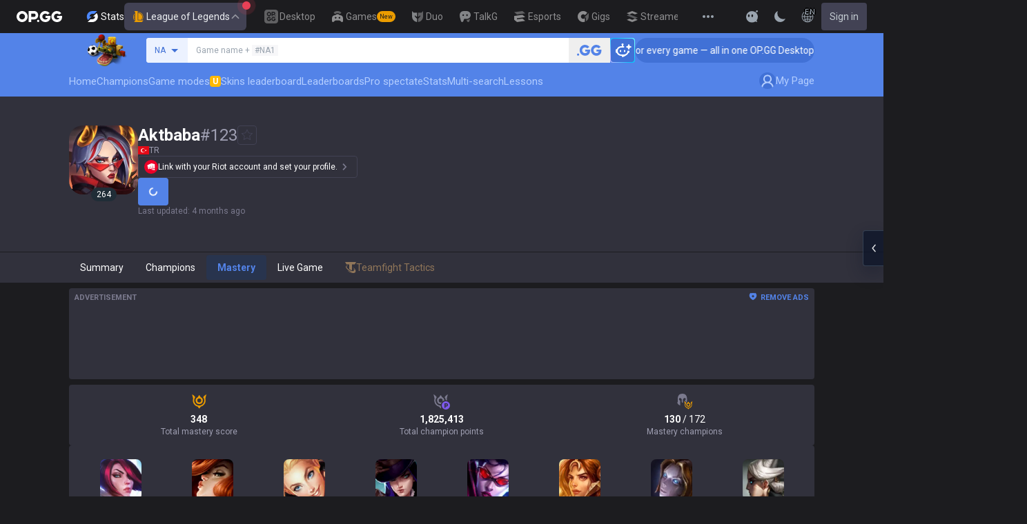

--- FILE ---
content_type: text/html; charset=utf-8
request_url: https://op.gg/lol/summoners/tr/Aktbaba-123/mastery
body_size: 36505
content:
<!DOCTYPE html><html lang="en" class="__variable_75b5e6 bg-gray-200"><head><meta charSet="utf-8"/><meta name="viewport" content="width=device-width, initial-scale=1, maximum-scale=1"/><link rel="preload" as="image" href="https://s-opgg-kit.op.gg/gnb/config/images/icon/1f7fa8f36b97bccd81a09d891ab48e53.svg?image=q_auto:good,f_webp,w_48,h_48"/><link rel="preload" as="image" href="https://s-opgg-kit.op.gg/gnb/config/images/icon/578ee563211e6ec9586f3d9dee5c55da.svg?image=q_auto:good,f_webp,w_48,h_48"/><link rel="preload" as="image" href="https://s-opgg-kit.op.gg/gnb/config/images/icon/12ce1f5fb16ad1d378a38dd717e3f39f.svg?image=q_auto:good,f_webp,w_48,h_48"/><link rel="preload" as="image" href="https://s-opgg-kit.op.gg/gnb/config/images/icon/a9ec9005c598e9dc644e46835a8170bf.svg?image=q_auto:good,f_webp,w_48,h_48"/><link rel="preload" as="image" href="https://s-opgg-kit.op.gg/gnb/config/images/icon/058928c9b0da0c9833f279f65e9bffe9.svg?image=q_auto:good,f_webp,w_48,h_48"/><link rel="preload" as="image" href="https://s-opgg-kit.op.gg/gnb/config/images/icon/a31ab0f891ab2609ac0a9825c03816e6.svg?image=q_auto:good,f_webp,w_48,h_48"/><link rel="preload" as="image" href="https://s-opgg-kit.op.gg/gnb/config/images/icon/04a40f3b0d664bf4478e2f215f448f3c.svg?image=q_auto:good,f_webp,w_48,h_48"/><link rel="preload" as="image" href="https://s-opgg-kit.op.gg/gnb/config/images/icon/f8f51b5a7ef32cf4cdd43545f3ce3574.svg?image=q_auto:good,f_webp,w_48,h_48"/><link rel="preload" as="image" href="https://s-opgg-kit.op.gg/gnb/config/images/icon/06f2c5c6f57cb212a207eb1d8f1b2160.svg?image=q_auto:good,f_webp,w_48,h_48"/><link rel="preload" as="image" href="https://s-opgg-kit.op.gg/gnb/config/images/icon/1f3d8921b286644f2f28a4d4853d8d87.svg?image=q_auto:good,f_webp,w_48,h_48"/><link rel="stylesheet" href="https://c-lol-web.op.gg/app-router/_next/static/css/9f2cba29a092f67e.css" data-precedence="next"/><link rel="stylesheet" href="https://c-lol-web.op.gg/app-router/_next/static/css/c2f2aef1df3cb38b.css" data-precedence="next"/><link rel="stylesheet" href="https://c-lol-web.op.gg/app-router/_next/static/css/7fbbb445bba5efd6.css" data-precedence="next"/><link rel="stylesheet" href="https://c-lol-web.op.gg/app-router/_next/static/css/fb8a727f8de3c870.css" data-precedence="next"/><link rel="preload" as="script" fetchPriority="low" href="https://c-lol-web.op.gg/app-router/_next/static/chunks/webpack-79e9902644e4007c.js"/><script src="https://c-lol-web.op.gg/app-router/_next/static/chunks/4bd1b696-182b6b13bdad92e3.js" async=""></script><script src="https://c-lol-web.op.gg/app-router/_next/static/chunks/1255-5b80a709d7ef0417.js" async=""></script><script src="https://c-lol-web.op.gg/app-router/_next/static/chunks/main-app-f3336e172256d2ab.js" async=""></script><script src="https://c-lol-web.op.gg/app-router/_next/static/chunks/app/not-found-74f32c289901a8e5.js" async=""></script><script src="https://c-lol-web.op.gg/app-router/_next/static/chunks/9656-c5ff719ac02def2f.js" async=""></script><script src="https://c-lol-web.op.gg/app-router/_next/static/chunks/1807-93ddba521cfc96db.js" async=""></script><script src="https://c-lol-web.op.gg/app-router/_next/static/chunks/3229-02dcf3101e57a175.js" async=""></script><script src="https://c-lol-web.op.gg/app-router/_next/static/chunks/7622-bfdd58f4e55653af.js" async=""></script><script src="https://c-lol-web.op.gg/app-router/_next/static/chunks/3810-982c88c01aaed482.js" async=""></script><script src="https://c-lol-web.op.gg/app-router/_next/static/chunks/2416-cb4664d08f49c8b7.js" async=""></script><script src="https://c-lol-web.op.gg/app-router/_next/static/chunks/3809-80b1e480c6d25a76.js" async=""></script><script src="https://c-lol-web.op.gg/app-router/_next/static/chunks/390-8eea800a1305a889.js" async=""></script><script src="https://c-lol-web.op.gg/app-router/_next/static/chunks/452-be2a0f0cbbca3296.js" async=""></script><script src="https://c-lol-web.op.gg/app-router/_next/static/chunks/6398-4ad7d3c5263501dc.js" async=""></script><script src="https://c-lol-web.op.gg/app-router/_next/static/chunks/7643-11a961b4dc84e110.js" async=""></script><script src="https://c-lol-web.op.gg/app-router/_next/static/chunks/282-a22fb23f703c11eb.js" async=""></script><script src="https://c-lol-web.op.gg/app-router/_next/static/chunks/7169-222fc554887f1132.js" async=""></script><script src="https://c-lol-web.op.gg/app-router/_next/static/chunks/5856-37d9f4c759a82543.js" async=""></script><script src="https://c-lol-web.op.gg/app-router/_next/static/chunks/172-333ec08155f3ae09.js" async=""></script><script src="https://c-lol-web.op.gg/app-router/_next/static/chunks/4218-182ac1b50e5963cf.js" async=""></script><script src="https://c-lol-web.op.gg/app-router/_next/static/chunks/8787-9adb7911adedffe8.js" async=""></script><script src="https://c-lol-web.op.gg/app-router/_next/static/chunks/6377-d47591ab8551f658.js" async=""></script><script src="https://c-lol-web.op.gg/app-router/_next/static/chunks/606-16254e172d9726b2.js" async=""></script><script src="https://c-lol-web.op.gg/app-router/_next/static/chunks/686-9d0022df9e50e61d.js" async=""></script><script src="https://c-lol-web.op.gg/app-router/_next/static/chunks/5757-5334fb8775912666.js" async=""></script><script src="https://c-lol-web.op.gg/app-router/_next/static/chunks/app/%5Blocale%5D/lol/summoners/%5Bregion%5D/%5Bsummoner%5D/mastery/page-16e6b9e90e3ba44f.js" async=""></script><script src="https://c-lol-web.op.gg/app-router/_next/static/chunks/8286-479e3c8b7fd8799f.js" async=""></script><script src="https://c-lol-web.op.gg/app-router/_next/static/chunks/app/%5Blocale%5D/lol/summoners/not-found-61f7815adcf6395d.js" async=""></script><script src="https://c-lol-web.op.gg/app-router/_next/static/chunks/e73177e6-aec5615b9876ea40.js" async=""></script><script src="https://c-lol-web.op.gg/app-router/_next/static/chunks/2522-84bb179961a5e6e8.js" async=""></script><script src="https://c-lol-web.op.gg/app-router/_next/static/chunks/3589-60fc80d3cfb6e0a0.js" async=""></script><script src="https://c-lol-web.op.gg/app-router/_next/static/chunks/3221-2b29fadc8993f459.js" async=""></script><script src="https://c-lol-web.op.gg/app-router/_next/static/chunks/app/%5Blocale%5D/layout-ee469e5143ecef51.js" async=""></script><script src="https://c-lol-web.op.gg/app-router/_next/static/chunks/app/%5Blocale%5D/error-c70fce584764bcb3.js" async=""></script><script src="https://c-lol-web.op.gg/app-router/_next/static/chunks/app/%5Blocale%5D/not-found-8e4c812f731ab1ed.js" async=""></script><link rel="preload" href="https://challenges.cloudflare.com/turnstile/v0/api.js" as="script"/><link rel="preload" href="https://www.googletagmanager.com/gtm.js?id=GTM-WKTM6W8T" as="script"/><link rel="preload" href="https://agent.op.gg/widget/js/opgg-widget.js" as="script"/><link rel="preload" href="https://www.googletagmanager.com/gtag/js?id=G-HKZFKE5JEL" as="script"/><link rel="preload" href="https://static.zdassets.com/ekr/snippet.js?key=8b7154d5-b1a4-4326-85bf-e549cb4b2be5" as="script"/><link rel="preload" href="https://fundingchoicesmessages.google.com/i/pub-8377914384184168?ers=1" as="script" nonce="F03fsS3dBFcJnjuIRKXlBA"/><link rel="preload" as="image" href="https://s-opgg-kit.op.gg/gnb/config/images/icon/08664e3f401569aca5e12eec15695421.svg?image=q_auto:good,f_webp,w_48,h_48"/><link rel="preload" as="image" href="https://s-opgg-kit.op.gg/gnb/config/images/icon/968fbbfb3dbebd05e25545bb2d1d9437.svg?image=q_auto:good,f_webp,w_48,h_48"/><link rel="preload" as="image" href="https://s-opgg-kit.op.gg/gnb/config/images/icon/2b9e5d04e4e7b4d07c0807beb8fc4241.svg?image=q_auto:good,f_webp,w_48,h_48"/><link rel="preload" as="image" href="https://s-opgg-kit.op.gg/gnb/config/images/icon/6cd1996dccd4d60704436a35b7128027.svg?image=q_auto:good,f_webp,w_48,h_48"/><link rel="preload" as="image" href="https://s-opgg-kit.op.gg/gnb/config/images/icon/10f920e3da6c8cf4c518cd4d054e290a.svg?image=q_auto:good,f_webp,w_48,h_48"/><link rel="preload" as="image" href="https://meta-static.op.gg/logo/image/aaa8ac17d21a64ec6c5cf242844948b5.png?image=q_auto:good,f_webp,w_auto,h_92&amp;v=1768560727"/><meta name="next-size-adjust" content=""/><meta name="theme-color" content="#28344E"/><title>Aktbaba#123 - Champion mastery - League of Legends</title><meta name="description" content="Aktbaba#123 / Lv. 264"/><link rel="manifest" href="/manifest.webmanifest"/><meta name="keywords" content="LoL stats, win rates, record replays, champion guides, statistics, spectate pro matches, real-time rankings, gg"/><meta name="apple-mobile-web-app-status-bar-style" content="black"/><meta name="format-detection" content="telephone=no"/><meta name="naver-site-verification" content="fcb1b0675362db1025f839466cfa142e4dd9fe2e"/><meta name="facebook-domain-verification" content="l6d63wmnz4a03fzqtv1s3kjji0iojl"/><meta name="ahrefs-site-verification" content="6a6eb460cd02baaa316dda35f020c604a5952118c60539eb473811a84c7d7ace"/><meta name="autocomplete" content="off"/><link rel="canonical" href="https://op.gg/lol/summoners/tr/Aktbaba-123/mastery"/><link rel="alternate" hrefLang="x-default" href="https://op.gg/lol/summoners/tr/Aktbaba-123/mastery"/><link rel="alternate" hrefLang="en" href="https://op.gg/lol/summoners/tr/Aktbaba-123/mastery"/><link rel="alternate" hrefLang="ko" href="https://op.gg/ko/lol/summoners/tr/Aktbaba-123/mastery"/><link rel="alternate" hrefLang="ja" href="https://op.gg/ja/lol/summoners/tr/Aktbaba-123/mastery"/><link rel="alternate" hrefLang="pl" href="https://op.gg/pl/lol/summoners/tr/Aktbaba-123/mastery"/><link rel="alternate" hrefLang="fr" href="https://op.gg/fr/lol/summoners/tr/Aktbaba-123/mastery"/><link rel="alternate" hrefLang="de" href="https://op.gg/de/lol/summoners/tr/Aktbaba-123/mastery"/><link rel="alternate" hrefLang="es" href="https://op.gg/es/lol/summoners/tr/Aktbaba-123/mastery"/><link rel="alternate" hrefLang="nl" href="https://op.gg/nl/lol/summoners/tr/Aktbaba-123/mastery"/><link rel="alternate" hrefLang="da" href="https://op.gg/da/lol/summoners/tr/Aktbaba-123/mastery"/><link rel="alternate" hrefLang="sv" href="https://op.gg/sv/lol/summoners/tr/Aktbaba-123/mastery"/><link rel="alternate" hrefLang="no" href="https://op.gg/no/lol/summoners/tr/Aktbaba-123/mastery"/><link rel="alternate" hrefLang="ru" href="https://op.gg/ru/lol/summoners/tr/Aktbaba-123/mastery"/><link rel="alternate" hrefLang="hu" href="https://op.gg/hu/lol/summoners/tr/Aktbaba-123/mastery"/><link rel="alternate" hrefLang="fi" href="https://op.gg/fi/lol/summoners/tr/Aktbaba-123/mastery"/><link rel="alternate" hrefLang="tr" href="https://op.gg/tr/lol/summoners/tr/Aktbaba-123/mastery"/><link rel="alternate" hrefLang="ro" href="https://op.gg/ro/lol/summoners/tr/Aktbaba-123/mastery"/><link rel="alternate" hrefLang="pt" href="https://op.gg/pt/lol/summoners/tr/Aktbaba-123/mastery"/><link rel="alternate" hrefLang="zh-cn" href="https://op.gg/zh-cn/lol/summoners/tr/Aktbaba-123/mastery"/><link rel="alternate" hrefLang="zh-tw" href="https://op.gg/zh-tw/lol/summoners/tr/Aktbaba-123/mastery"/><link rel="alternate" hrefLang="ar" href="https://op.gg/ar/lol/summoners/tr/Aktbaba-123/mastery"/><link rel="alternate" hrefLang="sr" href="https://op.gg/sr/lol/summoners/tr/Aktbaba-123/mastery"/><link rel="alternate" hrefLang="it" href="https://op.gg/it/lol/summoners/tr/Aktbaba-123/mastery"/><link rel="alternate" hrefLang="th" href="https://op.gg/th/lol/summoners/tr/Aktbaba-123/mastery"/><link rel="alternate" hrefLang="vi" href="https://op.gg/vi/lol/summoners/tr/Aktbaba-123/mastery"/><meta property="og:title" content="Aktbaba#123 - Champion mastery - League of Legends"/><meta property="og:description" content="Aktbaba#123 / Lv. 264"/><meta property="og:url" content="https://op.gg/lol/summoners/tr/Aktbaba-123/mastery"/><meta property="og:site_name" content="OP.GG"/><meta property="og:image" content="https://c-lol-web.op.gg/images/reverse.rectangle.png"/><meta property="og:image:width" content="1200"/><meta property="og:image:height" content="630"/><meta property="og:image:alt" content="OP.GG Logo"/><meta property="og:type" content="website"/><meta name="twitter:card" content="summary_large_image"/><meta name="twitter:title" content="Aktbaba#123 - Champion mastery - League of Legends"/><meta name="twitter:description" content="Aktbaba#123 / Lv. 264"/><meta name="twitter:image" content="https://c-lol-web.op.gg/images/reverse.rectangle.png"/><meta name="twitter:image:width" content="1200"/><meta name="twitter:image:height" content="630"/><meta name="twitter:image:alt" content="OP.GG Logo"/><link rel="icon" href="https://c-lol-web.op.gg/app-router/favicon.ico"/><link rel="apple-touch-icon-precomposed" href="https://c-lol-web.op.gg/app-router/assets/images/meta/Icon-72.png"/><link rel="apple-touch-icon-precomposed" href="https://c-lol-web.op.gg/app-router/assets/images/meta/Icon-72.png" sizes="72x72"/><link rel="apple-touch-icon-precomposed" href="https://c-lol-web.op.gg/app-router/assets/images/meta/Icon@2x.png" sizes="114x114"/><link rel="apple-touch-icon-precomposed" href="https://c-lol-web.op.gg/app-router/assets/images/meta/Icon-144.png" sizes="144x144"/><script src="https://c-lol-web.op.gg/app-router/_next/static/chunks/polyfills-42372ed130431b0a.js" noModule=""></script></head><body dir="ltr" class="flex flex-col text-sm text-gray-900 md:min-w-width-limit font-roboto"><div hidden=""><!--$--><!--/$--></div><script>var theme = "dark"; if (theme === 'dark' || (theme === 'system' && window.matchMedia('(prefers-color-scheme: dark)').matches)) { document.documentElement.classList.add('dark') } else { document.documentElement.classList.remove('dark') }</script><style>#nprogress{pointer-events:none}#nprogress .bar{background:var(--lol-yellow-500);position:fixed;z-index:10000007;top: 0;left:0;width:100%;height:2px}#nprogress .peg{display:block;position:absolute;right:0;width:100px;height:100%;box-shadow:0 0 10px var(--lol-yellow-500),0 0 5px var(--lol-yellow-500);opacity:1;-webkit-transform:rotate(3deg) translate(0px,-4px);-ms-transform:rotate(3deg) translate(0px,-4px);transform:rotate(3deg) translate(0px,-4px)}#nprogress .spinner{display:block;position:fixed;z-index:10000007;top: 15px;right:15px}#nprogress .spinner-icon{width:18px;height:18px;box-sizing:border-box;border:2px solid transparent;border-top-color:var(--lol-yellow-500);border-left-color:var(--lol-yellow-500);border-radius:50%;-webkit-animation:nprogress-spinner 400ms linear infinite;animation:nprogress-spinner 400ms linear infinite}.nprogress-custom-parent{overflow:hidden;position:relative}.nprogress-custom-parent #nprogress .bar,.nprogress-custom-parent #nprogress .spinner{position:absolute}@-webkit-keyframes nprogress-spinner{0%{-webkit-transform:rotate(0deg)}100%{-webkit-transform:rotate(360deg)}}@keyframes nprogress-spinner{0%{transform:rotate(0deg)}100%{transform:rotate(360deg)}}</style><div class="z-gnb bg-[#28344E] md:bg-main-500"><div id="opgg-kit-gnb" class="opgg-kit-style" style="position:relative;z-index:10000004"><div class="GNB-module_responsive-gnb__G31jb"><div class="GNB-module_desktop__Y0ZHE"><div class="DesktopGNB-module_desktop-gnb__939BZ"><a class="DesktopGNB-module_logo__Jc5jC Link-module_link__WAd0a" href="/" aria-label="Go to Main Page"><svg xmlns="http://www.w3.org/2000/svg" width="66" height="16" fill="none"><path fill="currentColor" fill-rule="evenodd" d="M8.025 12.203C5.7 12.203 3.808 10.318 3.808 8S5.7 3.796 8.025 3.796 12.241 5.682 12.241 8s-1.891 4.203-4.216 4.203M8.025 0C3.6 0 0 3.589 0 8s3.6 8 8.025 8 8.025-3.589 8.025-8-3.6-8-8.025-8m17.517 8.498H21.18V3.7h4.362c1.505 0 1.964 1.412 1.964 2.398 0 1.017-.46 2.399-1.964 2.399m5.754-2.399c0-3.44-2.357-6.096-5.736-6.096h-7.98v15.984h3.6v-3.792h4.38c3.258 0 5.736-2.638 5.736-6.096m10.656.938H49.1c.018.2.04.516.055.96.027.744-.013 1.2-.163 2.098-.608 3.635-3.43 5.894-7.365 5.894-4.421 0-8.018-3.585-8.018-7.992 0-4.408 3.597-7.994 8.017-7.994a8.01 8.01 0 0 1 6.135 2.85l.226.268-.292.194-2.593 1.724-.216.144-.182-.186c-.82-.835-1.912-1.224-3.078-1.224-2.375 0-4.308 1.855-4.308 4.224 0 2.367 1.933 4.294 4.309 4.294 2.008 0 3.34-1.13 3.6-2.392h-3.275zm23.986.002h-7.15v2.862h3.277c-.261 1.26-1.593 2.392-3.602 2.392-2.375 0-4.308-1.927-4.308-4.295s1.933-4.223 4.308-4.223c1.165 0 2.258.389 3.078 1.224l.182.186.217-.144 2.592-1.724.293-.194-.227-.268a8.01 8.01 0 0 0-6.135-2.85c-4.42 0-8.017 3.586-8.017 7.993 0 4.408 3.596 7.993 8.017 7.993 3.936 0 6.758-2.258 7.366-5.894.15-.898.19-1.354.163-2.098-.015-.444-.037-.76-.055-.96m-36.269 7.326a1.626 1.626 0 0 1 3.254 0 1.626 1.626 0 0 1-3.254 0" clip-rule="evenodd"></path></svg></a><div><div class="Dropdown-module_dropdown__yXPJT ServiceMenu-module_game-stats__19onu ServiceDropdown-module_service-dropdown__H1a5S"><span class="ServiceDropdown-module_button-wrapper__bJEuj"><img src="https://s-opgg-kit.op.gg/gnb/config/images/icon/bfa5abe2f78d6e9a55e81c9988c31442.svg?image=q_auto:good,f_webp,w_48,h_48" width="24" height="24" alt="" loading="lazy"/>Stats<button class="ServiceDropdown-module_active__OLThb ServiceDropdown-module_button__-5SsX Button-module_reset__cfW0B"><img src="https://s-opgg-kit.op.gg/gnb/config/images/icon/f716f47e658f27f0261febb5fa52260d.svg?image=q_auto:good,f_webp,w_48,h_48" width="24" height="24" alt="" loading="lazy"/>League of Legends<svg xmlns="http://www.w3.org/2000/svg" width="16" height="16" fill="none" class="ServiceDropdown-module_chevron__WfTke"><path stroke="currentColor" stroke-linecap="square" stroke-miterlimit="10" stroke-width="1.5" d="M12.5 10.25 8 5.75l-4.5 4.5"></path></svg></button></span><div class="Dropdown-module_menu__Ay3ET Dropdown-module_menu-bottom-right__lcdBR Dropdown-module_hide__XF23F"><div class="ServiceDropdown-module_content__04cSR Paper-module_paper__FfKpp"><div class="ServiceDropdown-module_list__6FBbK"><a class="ServiceDropdown-module_link__k-dBV Link-module_link__WAd0a" href="https://op.gg"><img src="https://s-opgg-kit.op.gg/gnb/config/images/icon/f716f47e658f27f0261febb5fa52260d.svg?image=q_auto:good,f_webp,w_48,h_48" width="20" height="20" alt="" loading="lazy"/><span class="ServiceDropdown-module_title__uYXbi">League of Legends</span> </a><a class="ServiceDropdown-module_link__k-dBV Link-module_link__WAd0a" href="https://op.gg/tft"><img src="https://s-opgg-kit.op.gg/gnb/config/images/icon/5cc224f533a183d42d8bc3a6099b3946.svg?image=q_auto:good,f_webp,w_48,h_48" width="20" height="20" alt="" loading="lazy"/><span class="ServiceDropdown-module_title__uYXbi">Teamfight Tactics</span> </a><a class="ServiceDropdown-module_link__k-dBV Link-module_link__WAd0a" href="https://op.gg/valorant"><img src="https://s-opgg-kit.op.gg/gnb/config/images/icon/48b77034b230d745cef6a9e3692f835e.svg?image=q_auto:good,f_webp,w_48,h_48" width="20" height="20" alt="" loading="lazy"/><span class="ServiceDropdown-module_title__uYXbi">Valorant</span> </a><a class="ServiceDropdown-module_link__k-dBV Link-module_link__WAd0a" href="https://op.gg/overwatch"><img src="https://s-opgg-kit.op.gg/gnb/config/images/icon/783699c9543219536d80ed7193931e07.svg?image=q_auto:good,f_webp,w_48,h_48" width="20" height="20" alt="" loading="lazy"/><span class="ServiceDropdown-module_title__uYXbi">OVERWATCH2</span> </a><a class="ServiceDropdown-module_link__k-dBV Link-module_link__WAd0a" href="https://op.gg/pubg"><img src="https://s-opgg-kit.op.gg/gnb/config/images/icon/037088981bc4f247e2f494750e61f443.svg?image=q_auto:good,f_webp,w_48,h_48" width="20" height="20" alt="" loading="lazy"/><span class="ServiceDropdown-module_title__uYXbi">PUBG</span> </a><a class="ServiceDropdown-module_link__k-dBV Link-module_link__WAd0a" href="https://op.gg/supervive"><img src="https://s-opgg-kit.op.gg/gnb/config/images/icon/e83370409f56370178c92e2f448869e1.svg?image=q_auto:good,f_webp,w_48,h_48" width="20" height="20" alt="" loading="lazy"/><span class="ServiceDropdown-module_title__uYXbi">SUPERVIVE</span> </a><a class="ServiceDropdown-module_link__k-dBV Link-module_link__WAd0a" href="https://op.gg/2xko"><img src="https://s-opgg-kit.op.gg/gnb/config/images/icon/6903d44ae5acbc72192101329ec52fc3.svg?image=q_auto:good,f_webp,w_48,h_48" width="20" height="20" alt="" loading="lazy"/><span class="ServiceDropdown-module_title__uYXbi">2XKO</span> <span class="ServiceDropdown-module_tag__c-lCU Tag-module_soon__n3HdN Tag-module_tag__gCp-5">Soon</span></a><a class="ServiceDropdown-module_link__k-dBV Link-module_link__WAd0a" href="https://op.gg/marvel-rivals"><img src="https://s-opgg-kit.op.gg/gnb/config/images/icon/8aa9dc4d53a6c7faaf7b3841be6d87b2.svg?image=q_auto:good,f_webp,w_48,h_48" width="20" height="20" alt="" loading="lazy"/><span class="ServiceDropdown-module_title__uYXbi">Marvel Rivals</span> <span class="ServiceDropdown-module_tag__c-lCU Tag-module_beta__8VxSI Tag-module_tag__gCp-5">Beta</span></a><a class="ServiceDropdown-module_link__k-dBV Link-module_link__WAd0a" href="https://op.gg/fortnite"><img src="https://s-opgg-kit.op.gg/gnb/config/images/icon/73bb77faedd98cfb7a6fd82c40e99d9f.png?image=q_auto:good,f_webp,w_48,h_48" width="20" height="20" alt="" loading="lazy"/><span class="ServiceDropdown-module_title__uYXbi">Fortnite</span> <span class="ServiceDropdown-module_tag__c-lCU Tag-module_beta__8VxSI Tag-module_tag__gCp-5">Beta</span></a><a class="ServiceDropdown-module_link__k-dBV Link-module_link__WAd0a" href="https://op.gg/cs2"><img src="https://s-opgg-kit.op.gg/gnb/config/images/icon/5795b838c747874aac38827d9c5c57df.svg?image=q_auto:good,f_webp,w_48,h_48" width="20" height="20" alt="" loading="lazy"/><span class="ServiceDropdown-module_title__uYXbi">Counter Strike 2</span> <span class="ServiceDropdown-module_tag__c-lCU Tag-module_beta__8VxSI Tag-module_tag__gCp-5">Beta</span></a><a class="ServiceDropdown-module_link__k-dBV Link-module_link__WAd0a" href="https://op.gg/arc-raiders"><img src="https://s-opgg-kit.op.gg/gnb/config/images/icon/eb0c7a047c539c6aa69beeb674c5d819.svg?image=q_auto:good,f_webp,w_48,h_48" width="20" height="20" alt="" loading="lazy"/><span class="ServiceDropdown-module_title__uYXbi">Arc Raiders</span> <span class="ServiceDropdown-module_tag__c-lCU Tag-module_beta__8VxSI Tag-module_tag__gCp-5">Beta</span></a></div><div><a class="ServiceDropdown-module_thumbnail__iEn0z" href="https://op.gg/arc-raiders/marketplace" target="_blank" rel="noreferrer"><img class="Thumbnail-module_thumbnail__Zd0ro" width="248" height="140" alt="Tired of searching for everything while playing ARC Raiders? From items to event timers and the marketplace — find it all on OP.GG." src="https://s-opgg-kit.op.gg/gnb/config/images/thumbnail/766430e6a3b806fcec3edc86cf919d85.png?image=q_auto:good,f_webp,w_496,h_280" loading="lazy"/><img class="Thumbnail-module_thumbnail__Zd0ro" style="display:none" width="248" height="140" alt="League of Legends" src="https://s-opgg-kit.op.gg/gnb/config/images/thumbnail/46a00fcb04377c2ff9557c7d2c57b582.png?image=q_auto:good,f_webp,w_496,h_280" loading="lazy"/><img class="Thumbnail-module_thumbnail__Zd0ro" style="display:none" width="248" height="140" alt="Teamfight Tactics" src="https://s-opgg-kit.op.gg/gnb/config/images/thumbnail/575245486ee887c412d47c8ae3bc8cf5.png?image=q_auto:good,f_webp,w_496,h_280" loading="lazy"/><img class="Thumbnail-module_thumbnail__Zd0ro" style="display:none" width="248" height="140" alt="Valorant" src="https://s-opgg-kit.op.gg/gnb/config/images/thumbnail/35e002a088e8168d6048f00a1c2ae157.png?image=q_auto:good,f_webp,w_496,h_280" loading="lazy"/><img class="Thumbnail-module_thumbnail__Zd0ro" style="display:none" width="248" height="140" alt="OVERWATCH2" src="https://s-opgg-kit.op.gg/gnb/config/images/thumbnail/9514304810a8dc99e7dfc23d705812c3.png?image=q_auto:good,f_webp,w_496,h_280" loading="lazy"/><img class="Thumbnail-module_thumbnail__Zd0ro" style="display:none" width="248" height="140" alt="PUBG" src="https://s-opgg-kit.op.gg/gnb/config/images/thumbnail/011f0f99455ae793bcc4f159056e675c.png?image=q_auto:good,f_webp,w_496,h_280" loading="lazy"/><img class="Thumbnail-module_thumbnail__Zd0ro" style="display:none" width="248" height="140" alt="SUPERVIVE" src="https://s-opgg-kit.op.gg/gnb/config/images/thumbnail/c5a422f7bb68033f3e51e93c11b3a9b9.png?image=q_auto:good,f_webp,w_496,h_280" loading="lazy"/><img class="Thumbnail-module_thumbnail__Zd0ro" style="display:none" width="248" height="140" alt="2XKO" src="https://s-opgg-kit.op.gg/gnb/config/images/thumbnail/7ce38709cbcca159501cae33de1f5507.png?image=q_auto:good,f_webp,w_496,h_280" loading="lazy"/><img class="Thumbnail-module_thumbnail__Zd0ro" style="display:none" width="248" height="140" alt="Marvel Rivals" src="https://s-opgg-kit.op.gg/gnb/config/images/thumbnail/cd28d9abf5ad0f9a51132ed25d4d37ba.png?image=q_auto:good,f_webp,w_496,h_280" loading="lazy"/><img class="Thumbnail-module_thumbnail__Zd0ro" style="display:none" width="248" height="140" alt="Fortnite" src="https://s-opgg-kit.op.gg/gnb/config/images/thumbnail/221e0b47e9e53b193b771f5fb8e01938.png?image=q_auto:good,f_webp,w_496,h_280" loading="lazy"/><img class="Thumbnail-module_thumbnail__Zd0ro" style="display:none" width="248" height="140" alt="Counter Strike 2" src="https://s-opgg-kit.op.gg/gnb/config/images/thumbnail/16b7abfa4c734a0994dad043c2c12894.png?image=q_auto:good,f_webp,w_496,h_280" loading="lazy"/><img class="Thumbnail-module_thumbnail__Zd0ro" style="display:none" width="248" height="140" alt="Arc Raiders" src="https://s-opgg-kit.op.gg/gnb/config/images/thumbnail/766430e6a3b806fcec3edc86cf919d85.png?image=q_auto:good,f_webp,w_496,h_280" loading="lazy"/><div class="ServiceDropdown-module_meta__65Q1V"><span class="ServiceDropdown-module_desc__gZmvV">Tired of searching for everything while playing ARC Raiders? From items to event timers and the marketplace — find it all on OP.GG.</span></div></a></div></div></div></div></div><div class="ServiceMenu-module_service-menu__cUv5k"><a class="GNBLink-module_gnb-link__bkjPT Link-module_link__WAd0a" href="https://op.gg/desktop"><img class="GNBLink-module_hover-icon__QkAg9" src="https://s-opgg-kit.op.gg/gnb/config/images/icon/1f7fa8f36b97bccd81a09d891ab48e53.svg?image=q_auto:good,f_webp,w_48,h_48" width="24" height="24" alt="" loading="eager"/><img class="GNBLink-module_icon__QH4zn" src="https://s-opgg-kit.op.gg/gnb/config/images/icon/578ee563211e6ec9586f3d9dee5c55da.svg?image=q_auto:good,f_webp,w_48,h_48" width="24" height="24" alt="" loading="eager"/><span class="">Desktop</span></a><a class="GNBLink-module_gnb-link__bkjPT Link-module_link__WAd0a" href="https://games.op.gg"><img class="GNBLink-module_hover-icon__QkAg9" src="https://s-opgg-kit.op.gg/gnb/config/images/icon/12ce1f5fb16ad1d378a38dd717e3f39f.svg?image=q_auto:good,f_webp,w_48,h_48" width="24" height="24" alt="" loading="eager"/><img class="GNBLink-module_icon__QH4zn" src="https://s-opgg-kit.op.gg/gnb/config/images/icon/a9ec9005c598e9dc644e46835a8170bf.svg?image=q_auto:good,f_webp,w_48,h_48" width="24" height="24" alt="" loading="eager"/><span class="">Games</span><span class="Tag-module_new__shGGC Tag-module_tag__gCp-5">New</span></a><a class="GNBLink-module_gnb-link__bkjPT Link-module_link__WAd0a" href="https://duo.op.gg"><img class="GNBLink-module_hover-icon__QkAg9" src="https://s-opgg-kit.op.gg/gnb/config/images/icon/058928c9b0da0c9833f279f65e9bffe9.svg?image=q_auto:good,f_webp,w_48,h_48" width="24" height="24" alt="" loading="eager"/><img class="GNBLink-module_icon__QH4zn" src="https://s-opgg-kit.op.gg/gnb/config/images/icon/a31ab0f891ab2609ac0a9825c03816e6.svg?image=q_auto:good,f_webp,w_48,h_48" width="24" height="24" alt="" loading="eager"/><span class="">Duo</span></a><a class="GNBLink-module_gnb-link__bkjPT Link-module_link__WAd0a" href="https://talk.op.gg"><img class="GNBLink-module_hover-icon__QkAg9" src="https://s-opgg-kit.op.gg/gnb/config/images/icon/04a40f3b0d664bf4478e2f215f448f3c.svg?image=q_auto:good,f_webp,w_48,h_48" width="24" height="24" alt="" loading="eager"/><img class="GNBLink-module_icon__QH4zn" src="https://s-opgg-kit.op.gg/gnb/config/images/icon/f8f51b5a7ef32cf4cdd43545f3ce3574.svg?image=q_auto:good,f_webp,w_48,h_48" width="24" height="24" alt="" loading="eager"/><span class="">TalkG</span></a><a class="GNBLink-module_gnb-link__bkjPT Link-module_link__WAd0a" href="https://esports.op.gg"><img class="GNBLink-module_hover-icon__QkAg9" src="https://s-opgg-kit.op.gg/gnb/config/images/icon/06f2c5c6f57cb212a207eb1d8f1b2160.svg?image=q_auto:good,f_webp,w_48,h_48" width="24" height="24" alt="" loading="eager"/><img class="GNBLink-module_icon__QH4zn" src="https://s-opgg-kit.op.gg/gnb/config/images/icon/1f3d8921b286644f2f28a4d4853d8d87.svg?image=q_auto:good,f_webp,w_48,h_48" width="24" height="24" alt="" loading="eager"/><span class="">Esports</span></a><a class="GNBLink-module_gnb-link__bkjPT Link-module_link__WAd0a" href="https://gigs.op.gg"><img class="GNBLink-module_hover-icon__QkAg9" src="https://s-opgg-kit.op.gg/gnb/config/images/icon/08664e3f401569aca5e12eec15695421.svg?image=q_auto:good,f_webp,w_48,h_48" width="24" height="24" alt="" loading="eager"/><img class="GNBLink-module_icon__QH4zn" src="https://s-opgg-kit.op.gg/gnb/config/images/icon/968fbbfb3dbebd05e25545bb2d1d9437.svg?image=q_auto:good,f_webp,w_48,h_48" width="24" height="24" alt="" loading="eager"/><span class="">Gigs</span></a><a class="GNBLink-module_gnb-link__bkjPT Link-module_link__WAd0a" href="https://streamer-overlay.op.gg"><img class="GNBLink-module_hover-icon__QkAg9" src="https://s-opgg-kit.op.gg/gnb/config/images/icon/2b9e5d04e4e7b4d07c0807beb8fc4241.svg?image=q_auto:good,f_webp,w_48,h_48" width="24" height="24" alt="" loading="eager"/><img class="GNBLink-module_icon__QH4zn" src="https://s-opgg-kit.op.gg/gnb/config/images/icon/6cd1996dccd4d60704436a35b7128027.svg?image=q_auto:good,f_webp,w_48,h_48" width="24" height="24" alt="" loading="eager"/><span class="">Streamer Overlay</span><span class="Tag-module_new__shGGC Tag-module_tag__gCp-5">New</span></a></div><div class="ServiceMenu-module_dots__2gQCa"><div><div class="Dropdown-module_dropdown__yXPJT MenuDropdown-module_menu-dropdown__MHKhV"><button class="MenuDropdown-module_button__-mdNw IconButton-module_icon-button__-5QEs Button-module_reset__cfW0B" aria-label="View More"><svg xmlns="http://www.w3.org/2000/svg" width="24" height="24" fill="none"><g fill="currentColor"><circle cx="6" cy="12" r="2"></circle><circle cx="18" cy="12" r="2"></circle><circle cx="12" cy="12" r="2"></circle></g></svg></button><div class="Dropdown-module_menu__Ay3ET Dropdown-module_menu-bottom-left__YUG9D Dropdown-module_hide__XF23F"><div class="MenuDropdown-module_content__2fkZj opgg-kit-dark Paper-module_paper__FfKpp"><div class="MenuDropdown-module_content__2fkZj Wrapper-module_wrapper__Weu-W"><div class="MenuDropdown-module_title__2RYcq Text-module_base__iFYgy Text-module_text__qmiLT">Stats</div><div><div class="MenuDropdown-module_half-wrapper__xBfm0"><a class="ImgIconLink-module_img-icon-link__P-35o ImgIconLink-module_drawer-lg__7U4qP MenuDropdown-module_half-link__UO8MM Link-module_link__WAd0a" href="https://op.gg" target="_blank"><span class="ImgIconLink-module_img-wrapper__XXtVE"><img src="https://s-opgg-kit.op.gg/gnb/config/images/icon/f716f47e658f27f0261febb5fa52260d.svg?image=q_auto:good,f_webp,w_64,h_64" alt="" width="32" height="32" class="ImgIconLink-module_img__WOvv8" loading="lazy"/></span><span class="ImgIconLink-module_text__NFA-i">League of Legends</span></a><a class="ImgIconLink-module_img-icon-link__P-35o ImgIconLink-module_drawer-lg__7U4qP MenuDropdown-module_half-link__UO8MM Link-module_link__WAd0a" href="https://op.gg/tft" target="_blank"><span class="ImgIconLink-module_img-wrapper__XXtVE"><img src="https://s-opgg-kit.op.gg/gnb/config/images/icon/5cc224f533a183d42d8bc3a6099b3946.svg?image=q_auto:good,f_webp,w_64,h_64" alt="" width="32" height="32" class="ImgIconLink-module_img__WOvv8" loading="lazy"/></span><span class="ImgIconLink-module_text__NFA-i">Teamfight Tactics</span></a><a class="ImgIconLink-module_img-icon-link__P-35o ImgIconLink-module_drawer-lg__7U4qP MenuDropdown-module_half-link__UO8MM Link-module_link__WAd0a" href="https://op.gg/valorant" target="_blank"><span class="ImgIconLink-module_img-wrapper__XXtVE"><img src="https://s-opgg-kit.op.gg/gnb/config/images/icon/48b77034b230d745cef6a9e3692f835e.svg?image=q_auto:good,f_webp,w_64,h_64" alt="" width="32" height="32" class="ImgIconLink-module_img__WOvv8" loading="lazy"/></span><span class="ImgIconLink-module_text__NFA-i">Valorant</span></a><a class="ImgIconLink-module_img-icon-link__P-35o ImgIconLink-module_drawer-lg__7U4qP MenuDropdown-module_half-link__UO8MM Link-module_link__WAd0a" href="https://op.gg/overwatch" target="_blank"><span class="ImgIconLink-module_img-wrapper__XXtVE"><img src="https://s-opgg-kit.op.gg/gnb/config/images/icon/783699c9543219536d80ed7193931e07.svg?image=q_auto:good,f_webp,w_64,h_64" alt="" width="32" height="32" class="ImgIconLink-module_img__WOvv8" loading="lazy"/></span><span class="ImgIconLink-module_text__NFA-i">OVERWATCH2</span></a><a class="ImgIconLink-module_img-icon-link__P-35o ImgIconLink-module_drawer-lg__7U4qP MenuDropdown-module_half-link__UO8MM Link-module_link__WAd0a" href="https://op.gg/pubg" target="_blank"><span class="ImgIconLink-module_img-wrapper__XXtVE"><img src="https://s-opgg-kit.op.gg/gnb/config/images/icon/037088981bc4f247e2f494750e61f443.svg?image=q_auto:good,f_webp,w_64,h_64" alt="" width="32" height="32" class="ImgIconLink-module_img__WOvv8" loading="lazy"/></span><span class="ImgIconLink-module_text__NFA-i">PUBG</span></a><a class="ImgIconLink-module_img-icon-link__P-35o ImgIconLink-module_drawer-lg__7U4qP MenuDropdown-module_half-link__UO8MM Link-module_link__WAd0a" href="https://op.gg/supervive" target="_blank"><span class="ImgIconLink-module_img-wrapper__XXtVE"><img src="https://s-opgg-kit.op.gg/gnb/config/images/icon/e83370409f56370178c92e2f448869e1.svg?image=q_auto:good,f_webp,w_64,h_64" alt="" width="32" height="32" class="ImgIconLink-module_img__WOvv8" loading="lazy"/></span><span class="ImgIconLink-module_text__NFA-i">SUPERVIVE</span></a><a class="ImgIconLink-module_img-icon-link__P-35o ImgIconLink-module_drawer-lg__7U4qP MenuDropdown-module_half-link__UO8MM Link-module_link__WAd0a" href="https://op.gg/2xko" target="_blank"><span class="ImgIconLink-module_img-wrapper__XXtVE"><img src="https://s-opgg-kit.op.gg/gnb/config/images/icon/6903d44ae5acbc72192101329ec52fc3.svg?image=q_auto:good,f_webp,w_64,h_64" alt="" width="32" height="32" class="ImgIconLink-module_img__WOvv8" loading="lazy"/><span class="ImgIconLink-module_tag__RQJzO Tag-module_soon__n3HdN Tag-module_tag__gCp-5">Soon</span></span><span class="ImgIconLink-module_text__NFA-i">2XKO</span></a><a class="ImgIconLink-module_img-icon-link__P-35o ImgIconLink-module_drawer-lg__7U4qP MenuDropdown-module_half-link__UO8MM Link-module_link__WAd0a" href="https://op.gg/marvel-rivals" target="_blank"><span class="ImgIconLink-module_img-wrapper__XXtVE"><img src="https://s-opgg-kit.op.gg/gnb/config/images/icon/8aa9dc4d53a6c7faaf7b3841be6d87b2.svg?image=q_auto:good,f_webp,w_64,h_64" alt="" width="32" height="32" class="ImgIconLink-module_img__WOvv8" loading="lazy"/><span class="ImgIconLink-module_tag__RQJzO Tag-module_beta__8VxSI Tag-module_tag__gCp-5">Beta</span></span><span class="ImgIconLink-module_text__NFA-i">Marvel Rivals</span></a><a class="ImgIconLink-module_img-icon-link__P-35o ImgIconLink-module_drawer-lg__7U4qP MenuDropdown-module_half-link__UO8MM Link-module_link__WAd0a" href="https://op.gg/fortnite" target="_blank"><span class="ImgIconLink-module_img-wrapper__XXtVE"><img src="https://s-opgg-kit.op.gg/gnb/config/images/icon/73bb77faedd98cfb7a6fd82c40e99d9f.png?image=q_auto:good,f_webp,w_64,h_64" alt="" width="32" height="32" class="ImgIconLink-module_img__WOvv8" loading="lazy"/><span class="ImgIconLink-module_tag__RQJzO Tag-module_beta__8VxSI Tag-module_tag__gCp-5">Beta</span></span><span class="ImgIconLink-module_text__NFA-i">Fortnite</span></a><a class="ImgIconLink-module_img-icon-link__P-35o ImgIconLink-module_drawer-lg__7U4qP MenuDropdown-module_half-link__UO8MM Link-module_link__WAd0a" href="https://op.gg/cs2" target="_blank"><span class="ImgIconLink-module_img-wrapper__XXtVE"><img src="https://s-opgg-kit.op.gg/gnb/config/images/icon/5795b838c747874aac38827d9c5c57df.svg?image=q_auto:good,f_webp,w_64,h_64" alt="" width="32" height="32" class="ImgIconLink-module_img__WOvv8" loading="lazy"/><span class="ImgIconLink-module_tag__RQJzO Tag-module_beta__8VxSI Tag-module_tag__gCp-5">Beta</span></span><span class="ImgIconLink-module_text__NFA-i">Counter Strike 2</span></a><a class="ImgIconLink-module_img-icon-link__P-35o ImgIconLink-module_drawer-lg__7U4qP MenuDropdown-module_half-link__UO8MM Link-module_link__WAd0a" href="https://op.gg/arc-raiders" target="_blank"><span class="ImgIconLink-module_img-wrapper__XXtVE"><img src="https://s-opgg-kit.op.gg/gnb/config/images/icon/eb0c7a047c539c6aa69beeb674c5d819.svg?image=q_auto:good,f_webp,w_64,h_64" alt="" width="32" height="32" class="ImgIconLink-module_img__WOvv8" loading="lazy"/><span class="ImgIconLink-module_tag__RQJzO Tag-module_beta__8VxSI Tag-module_tag__gCp-5">Beta</span></span><span class="ImgIconLink-module_text__NFA-i">Arc Raiders</span></a></div></div></div><hr class="MenuDropdown-module_hr__k7r1J"/><div class="MenuDropdown-module_content__2fkZj Wrapper-module_wrapper__Weu-W"><div class="MenuDropdown-module_title__2RYcq Text-module_base__iFYgy Text-module_text__qmiLT"></div><div><div class="MenuDropdown-module_big-wrapper__QTXG-"><a class="ImgIconLink-module_img-icon-link__P-35o ImgIconLink-module_big__Y-zI8 MenuDropdown-module_big-link__i-tXn Link-module_link__WAd0a" href="https://op.gg/desktop" target="_blank"><span class="ImgIconLink-module_img-wrapper__XXtVE"><img src="https://s-opgg-kit.op.gg/gnb/config/images/icon/1f7fa8f36b97bccd81a09d891ab48e53.svg?image=q_auto:good,f_webp,w_96,h_96" alt="" width="48" height="48" class="ImgIconLink-module_img__WOvv8" loading="lazy"/></span><span class="ImgIconLink-module_text__NFA-i">Desktop</span></a><a class="ImgIconLink-module_img-icon-link__P-35o ImgIconLink-module_big__Y-zI8 MenuDropdown-module_big-link__i-tXn Link-module_link__WAd0a" href="https://games.op.gg" target="_blank"><span class="ImgIconLink-module_img-wrapper__XXtVE"><img src="https://s-opgg-kit.op.gg/gnb/config/images/icon/12ce1f5fb16ad1d378a38dd717e3f39f.svg?image=q_auto:good,f_webp,w_96,h_96" alt="" width="48" height="48" class="ImgIconLink-module_img__WOvv8" loading="lazy"/><span class="ImgIconLink-module_tag__RQJzO Tag-module_new__shGGC Tag-module_tag__gCp-5">New</span></span><span class="ImgIconLink-module_text__NFA-i">Games</span></a><a class="ImgIconLink-module_img-icon-link__P-35o ImgIconLink-module_big__Y-zI8 MenuDropdown-module_big-link__i-tXn Link-module_link__WAd0a" href="https://duo.op.gg" target="_blank"><span class="ImgIconLink-module_img-wrapper__XXtVE"><img src="https://s-opgg-kit.op.gg/gnb/config/images/icon/058928c9b0da0c9833f279f65e9bffe9.svg?image=q_auto:good,f_webp,w_96,h_96" alt="" width="48" height="48" class="ImgIconLink-module_img__WOvv8" loading="lazy"/></span><span class="ImgIconLink-module_text__NFA-i">Duo</span></a><a class="ImgIconLink-module_img-icon-link__P-35o ImgIconLink-module_big__Y-zI8 MenuDropdown-module_big-link__i-tXn Link-module_link__WAd0a" href="https://talk.op.gg" target="_blank"><span class="ImgIconLink-module_img-wrapper__XXtVE"><img src="https://s-opgg-kit.op.gg/gnb/config/images/icon/04a40f3b0d664bf4478e2f215f448f3c.svg?image=q_auto:good,f_webp,w_96,h_96" alt="" width="48" height="48" class="ImgIconLink-module_img__WOvv8" loading="lazy"/></span><span class="ImgIconLink-module_text__NFA-i">TalkG</span></a><a class="ImgIconLink-module_img-icon-link__P-35o ImgIconLink-module_big__Y-zI8 MenuDropdown-module_big-link__i-tXn Link-module_link__WAd0a" href="https://esports.op.gg" target="_blank"><span class="ImgIconLink-module_img-wrapper__XXtVE"><img src="https://s-opgg-kit.op.gg/gnb/config/images/icon/06f2c5c6f57cb212a207eb1d8f1b2160.svg?image=q_auto:good,f_webp,w_96,h_96" alt="" width="48" height="48" class="ImgIconLink-module_img__WOvv8" loading="lazy"/></span><span class="ImgIconLink-module_text__NFA-i">Esports</span></a><a class="ImgIconLink-module_img-icon-link__P-35o ImgIconLink-module_big__Y-zI8 MenuDropdown-module_big-link__i-tXn Link-module_link__WAd0a" href="https://gigs.op.gg" target="_blank"><span class="ImgIconLink-module_img-wrapper__XXtVE"><img src="https://s-opgg-kit.op.gg/gnb/config/images/icon/08664e3f401569aca5e12eec15695421.svg?image=q_auto:good,f_webp,w_96,h_96" alt="" width="48" height="48" class="ImgIconLink-module_img__WOvv8" loading="lazy"/></span><span class="ImgIconLink-module_text__NFA-i">Gigs</span></a><a class="ImgIconLink-module_img-icon-link__P-35o ImgIconLink-module_big__Y-zI8 MenuDropdown-module_big-link__i-tXn Link-module_link__WAd0a" href="https://streamer-overlay.op.gg" target="_blank"><span class="ImgIconLink-module_img-wrapper__XXtVE"><img src="https://s-opgg-kit.op.gg/gnb/config/images/icon/2b9e5d04e4e7b4d07c0807beb8fc4241.svg?image=q_auto:good,f_webp,w_96,h_96" alt="" width="48" height="48" class="ImgIconLink-module_img__WOvv8" loading="lazy"/><span class="ImgIconLink-module_tag__RQJzO Tag-module_new__shGGC Tag-module_tag__gCp-5">New</span></span><span class="ImgIconLink-module_text__NFA-i">Streamer Overlay</span></a></div></div></div></div></div></div></div></div><div class="DesktopGNB-module_sub-content__9qe3X"><div class="DesktopGNB-module_icon-list__-ktS1"><div><div class="Dropdown-module_dropdown__yXPJT"><button class="IconButton-module_icon-button__-5QEs Button-module_reset__cfW0B" aria-label="Show More"><svg xmlns="http://www.w3.org/2000/svg" width="24" height="24" fill="none"><g clip-path="url(#help_svg__a)"><path fill="currentColor" d="M20.023 12.355c-.017-2.392-1.123-4.574-2.847-6.09l.819-.8c.52.301 1.201.235 1.648-.202.53-.518.53-1.358 0-1.874a1.38 1.38 0 0 0-1.918 0 1.3 1.3 0 0 0-.207 1.61l-.862.843a8.53 8.53 0 0 0-5.182-1.726c-4.717.03-8.52 3.818-8.433 8.451.083 4.398 3.726 8.002 8.225 8.137a8.6 8.6 0 0 0 4.975-1.388.34.34 0 0 1 .326-.026c.412.185 1.145.423 2.25.472.28.012.451-.297.285-.516-.29-.383-.642-.952-.806-1.618a.32.32 0 0 1 .057-.274 8.14 8.14 0 0 0 1.67-4.997zm-13.114.467c-.701 0-1.27-.886-1.27-1.977s.569-1.978 1.27-1.978 1.27.886 1.27 1.978c0 1.091-.569 1.977-1.27 1.977m4.993 0c-.7 0-1.27-.886-1.27-1.977s.57-1.978 1.27-1.978 1.27.886 1.27 1.978c0 1.091-.569 1.977-1.27 1.977"></path></g><defs><clipPath id="help_svg__a"><path fill="#fff" d="M3.04 3h17v17.708h-17z"></path></clipPath></defs></svg></button><div class="Dropdown-module_menu__Ay3ET Dropdown-module_menu-bottom-left__YUG9D Dropdown-module_hide__XF23F"><div class="flex flex-col items-center rounded bg-gray-0 py-1 shadow"><button class="min-h-8 w-full whitespace-nowrap px-4 text-left text-gray-700 hover:bg-gray-100">Contact us</button><a class="flex min-h-8 w-full items-center whitespace-nowrap px-4 text-left text-gray-700 hover:bg-gray-100" rel="noreferrer" target="_blank" href="https://help.op.gg/hc/en-us/services/01KDSTP7PZJQB8A4BCHSZEQPCN">Register pro player tag</a><a class="flex min-h-8 w-full items-center whitespace-nowrap px-4 text-left text-gray-700 hover:bg-gray-100" rel="noreferrer" target="_blank" href="https://help.op.gg/hc/en-us">Help Center</a></div></div></div></div><button class="IconButton-module_icon-button__-5QEs Button-module_reset__cfW0B" value="light" aria-label="Change Theme"><svg xmlns="http://www.w3.org/2000/svg" width="24" height="24"><path fill="currentColor" fill-rule="nonzero" d="M12.765 16.8V20h-1.53v-3.2zm3.17-1.947 2.263 2.263-1.082 1.082-2.263-2.263zm-7.87 0 1.082 1.082-2.263 2.263-1.082-1.082zM12 8c2.21 0 4 1.79 4 4s-1.79 4-4 4-4-1.79-4-4 1.79-4 4-4m8 3.235v1.53h-3.2v-1.53zm-12.8 0v1.53H4v-1.53zm9.916-5.433 1.082 1.082-2.263 2.263-1.082-1.082zm-10.232 0 2.263 2.263-1.082 1.082-2.263-2.263zM12.765 4v3.2h-1.53V4z"></path></svg></button><button class="DesktopGNB-module_lang-btn__G8IO4 IconButton-module_icon-button__-5QEs Button-module_reset__cfW0B"><svg xmlns="http://www.w3.org/2000/svg" width="24" height="24" fill="none"><path fill="currentColor" fill-rule="evenodd" d="M3.556 12a8.445 8.445 0 1 1 16.89 0 8.445 8.445 0 0 1-16.89 0m10.961 7.126a7.6 7.6 0 0 0 2.497-1.474 8.4 8.4 0 0 0-1.182-.686q-.203.48-.44.907c-.257.465-.551.889-.875 1.253m1.627-2.996q.77.36 1.447.841.03.022.057.048a7.53 7.53 0 0 0 1.895-4.575H16.77a13.2 13.2 0 0 1-.627 3.686m-.262-3.686a12.4 12.4 0 0 1-.563 3.347 9.8 9.8 0 0 0-2.874-.56v-2.787zm.89-.889h2.77a7.53 7.53 0 0 0-1.894-4.574 1 1 0 0 1-.057.048 9.3 9.3 0 0 1-1.447.84c.36 1.102.586 2.356.627 3.687M15.318 8.21c.318.992.522 2.13.563 3.347h-3.437V8.768a9.8 9.8 0 0 0 2.874-.56m.513-1.175a8.4 8.4 0 0 0 1.182-.686 7.6 7.6 0 0 0-2.497-1.474c.324.364.618.788.876 1.253q.236.426.44.907m-6.35-2.16a7.6 7.6 0 0 0-2.496 1.474q.556.386 1.182.686a9 9 0 0 1 .44-.907c.258-.465.551-.889.875-1.253M7.857 7.87a9.3 9.3 0 0 1-1.447-.841 1 1 0 0 1-.057-.048 7.53 7.53 0 0 0-1.895 4.575H7.23c.041-1.331.267-2.585.627-3.686m.262 3.686c.04-1.218.245-2.355.563-3.347.898.32 1.866.515 2.875.56v2.787zm-.889.888H4.457a7.53 7.53 0 0 0 1.895 4.575 1 1 0 0 1 .057-.048q.677-.481 1.447-.841a13.2 13.2 0 0 1-.627-3.686m1.452 3.347a12.4 12.4 0 0 1-.563-3.347h3.438v2.788a9.8 9.8 0 0 0-2.875.56m-.513 1.175q.203.48.44.907c.258.465.551.889.875 1.253a7.6 7.6 0 0 1-2.497-1.474q.556-.388 1.182-.686m.82-.34a9 9 0 0 1 2.568-.504v3.374c-.746-.2-1.525-.89-2.172-2.055a8 8 0 0 1-.395-.816m3.457-.504a9 9 0 0 1 2.566.503q-.183.435-.395.816c-.647 1.165-1.426 1.856-2.171 2.055zm-.89-8.244a9 9 0 0 1-2.566-.503 8 8 0 0 1 .395-.816c.647-1.165 1.426-1.856 2.172-2.055zm.89 0a9 9 0 0 0 2.566-.503 8 8 0 0 0-.395-.816c-.647-1.165-1.426-1.856-2.171-2.055z" clip-rule="evenodd"></path></svg><span class="DesktopGNB-module_current-lang-code__iQRDg">EN</span></button></div><button class="DesktopGNB-module_user-btn__7gIqU Button-module_secondary__pP3kM">Sign in</button></div></div></div><div class="GNB-module_mobile__YAoXE"><div class="MobileGNB-module_mobile-gnb__eU6Cv"><div class="MobileGNB-module_logo-service__mbaZK"><a class="MobileGNB-module_logo__xoyVX Link-module_link__WAd0a" href="/" aria-label="Go to Main Page"><svg xmlns="http://www.w3.org/2000/svg" width="66" height="16" fill="none"><path fill="currentColor" fill-rule="evenodd" d="M8.025 12.203C5.7 12.203 3.808 10.318 3.808 8S5.7 3.796 8.025 3.796 12.241 5.682 12.241 8s-1.891 4.203-4.216 4.203M8.025 0C3.6 0 0 3.589 0 8s3.6 8 8.025 8 8.025-3.589 8.025-8-3.6-8-8.025-8m17.517 8.498H21.18V3.7h4.362c1.505 0 1.964 1.412 1.964 2.398 0 1.017-.46 2.399-1.964 2.399m5.754-2.399c0-3.44-2.357-6.096-5.736-6.096h-7.98v15.984h3.6v-3.792h4.38c3.258 0 5.736-2.638 5.736-6.096m10.656.938H49.1c.018.2.04.516.055.96.027.744-.013 1.2-.163 2.098-.608 3.635-3.43 5.894-7.365 5.894-4.421 0-8.018-3.585-8.018-7.992 0-4.408 3.597-7.994 8.017-7.994a8.01 8.01 0 0 1 6.135 2.85l.226.268-.292.194-2.593 1.724-.216.144-.182-.186c-.82-.835-1.912-1.224-3.078-1.224-2.375 0-4.308 1.855-4.308 4.224 0 2.367 1.933 4.294 4.309 4.294 2.008 0 3.34-1.13 3.6-2.392h-3.275zm23.986.002h-7.15v2.862h3.277c-.261 1.26-1.593 2.392-3.602 2.392-2.375 0-4.308-1.927-4.308-4.295s1.933-4.223 4.308-4.223c1.165 0 2.258.389 3.078 1.224l.182.186.217-.144 2.592-1.724.293-.194-.227-.268a8.01 8.01 0 0 0-6.135-2.85c-4.42 0-8.017 3.586-8.017 7.993 0 4.408 3.596 7.993 8.017 7.993 3.936 0 6.758-2.258 7.366-5.894.15-.898.19-1.354.163-2.098-.015-.444-.037-.76-.055-.96m-36.269 7.326a1.626 1.626 0 0 1 3.254 0 1.626 1.626 0 0 1-3.254 0" clip-rule="evenodd"></path></svg></a><div class="MobileGNB-module_service-btn-wrapper__QDHCn"><span class="PingBadge-module_entrance__fOrve PingBadge-module_top-right__Z0Jjt MobileGNB-module_badge__wPa3G" aria-label="New game!">New game!</span><span class="PingBadge-module_badge__PU1-k PingBadge-module_top-right__Z0Jjt PingBadge-module_medium__8bXK- PingBadge-module_animated__eSdS3 PingBadge-module_withEntrance__SpP9a MobileGNB-module_badge__wPa3G" aria-label="New notification"></span><button class="MobileGNB-module_service-btn__EaV2I Button-module_reset__cfW0B" aria-label="Show More"><div class="CurrentServiceIcon-module_current-service-icon__QOxt-"><div class="CurrentServiceIcon-module_inner__dNGHH"><img src="https://s-opgg-kit.op.gg/gnb/config/images/icon/10f920e3da6c8cf4c518cd4d054e290a.svg?image=q_auto:good,f_webp,w_48,h_48" width="24" height="24" alt="" loading="eager"/></div></div><svg xmlns="http://www.w3.org/2000/svg" width="17" height="17" fill="none"><path fill="currentColor" d="m4.5 6.5 4 5 4-5z"></path></svg></button></div></div><div class="MobileGNB-module_sub__cwRSw"><button class="MobileIconButton-module_icon-button__C26zp Button-module_reset__cfW0B" aria-label="Open Menu"><svg xmlns="http://www.w3.org/2000/svg" width="25" height="25" fill="none"><path fill="currentColor" d="M12.64 2.5C7.016 2.426 2.425 7.017 2.5 12.64c.076 5.393 4.468 9.785 9.861 9.86 5.625.077 10.215-4.514 10.138-10.138-.074-5.394-4.466-9.786-9.86-9.861m6.078 15.733a.19.19 0 0 1-.232.04.2.2 0 0 1-.064-.055 6 6 0 0 0-1.555-1.422c-1.224-.786-2.775-1.219-4.366-1.219-1.592 0-3.143.433-4.367 1.219a6 6 0 0 0-1.555 1.422.192.192 0 0 1-.296.015 8.43 8.43 0 0 1-2.244-5.588C3.961 7.967 7.8 4.05 12.48 4.039c4.68-.011 8.483 3.79 8.483 8.462a8.43 8.43 0 0 1-2.244 5.732"></path><path fill="currentColor" d="M12.501 7.116c-.948 0-1.805.355-2.414 1.001s-.914 1.538-.845 2.497c.14 1.886 1.601 3.425 3.259 3.425s3.117-1.538 3.259-3.425c.071-.949-.23-1.834-.85-2.491-.611-.65-1.467-1.007-2.409-1.007"></path></svg></button></div></div></div></div></div></div><div class="bg-[var(--color-main-900)] md:bg-main-500"><div class="flex md:mx-auto md:w-width-limit relative mt-0.5 flex-col items-stretch gap-0 md:w-auto md:max-w-width-limit md:flex-row md:gap-3"><div class="hidden md:block"><a class="relative z-0 h-[46px] w-[112px] justify-center md:flex" href="/"><img alt="OP.GG logo (Toybox Renekton)" loading="eager" width="112" height="46" decoding="async" data-nimg="1" class="object-contain md:h-[46px] md:w-auto md:flex-grow-0" style="color:transparent" src="https://meta-static.op.gg/logo/image/aaa8ac17d21a64ec6c5cf242844948b5.png?image=q_auto:good,f_webp,w_auto,h_92&amp;v=1768560727"/></a></div><div class="flex flex-col items-center md:mt-0 md:flex-1 md:flex-row md:gap-6"><div class="relative w-full md:w-auto md:flex-1"><div><div class="flex items-center md:gap-2"><form class="mx-4 my-2 mr-2 flex h-10 flex-1 items-stretch rounded bg-white md:m-0 md:h-9"><div class="flex items-stretch"><div class="relative text-left flex items-stretch [&amp;&gt;div]:flex"><div><label for="searchSummonerRegionSelect-default" class="hidden">searchSummonerRegionSelect-default</label><button id="searchSummonerRegionSelect-default" type="button" value="na" class="relative after:absolute after:right-3.5 after:top-1/2 after:h-0 after:w-0 after:border-t-[5px] after:border-t-[var(--color-main-600)] after:content-[&#x27;&#x27;] after:-mt-0.5 after:border-b-0 after:border-l-[5px] after:border-r-[5px] after:border-l-transparent after:border-r-transparent flex items-center rounded-bl rounded-tl bg-[var(--color-main-100)] pl-3 pr-8 text-xs text-[var(--color-main-600)]"><span class="hidden">Region</span><span class="hidden">North America</span><span class="inline">NA</span></button><input type="hidden" name="searchSummonerRegion" value="na"/></div></div></div><div class="relative flex-1"><label for="searchSummonerName" class="sr-only">Search a summoner</label><span class="hidden">Search</span><input id="searchSummonerName" type="text" autoComplete="off" class="box-border h-10 w-full bg-transparent px-3 text-xs text-black focus:outline-none md:h-9" name="searchSummonerName" value=""/><span class="pointer-events-none absolute left-3 top-1/2 w-[calc(100%-24px)] -translate-y-1/2 overflow-hidden text-ellipsis text-nowrap text-[var(--color-gray-400)] md:text-xs">Game name + <span class="rounded bg-[var(--color-gray-100)] p-1 text-[var(--color-gray-400)]">#NA1</span></span></div><button type="submit" class="px-3 text-main-500" aria-label="Search a summoner"><svg xmlns="http://www.w3.org/2000/svg" width="36" height="28" fill="none" viewBox="0 0 42 28" class="inline-block"><path fill="currentColor" fill-rule="evenodd" d="M22.085 12.767H13.96v3.296h3.723c-.296 1.452-1.81 2.754-4.093 2.754-2.7 0-4.896-2.218-4.896-4.945s2.196-4.864 4.896-4.864c1.325 0 2.566.447 3.498 1.41l.206.213.247-.165 2.947-1.985.332-.224-.257-.308a9.06 9.06 0 0 0-6.973-3.282c-5.024 0-9.112 4.13-9.112 9.205s4.088 9.204 9.112 9.204c4.473 0 7.68-2.6 8.372-6.787.17-1.035.216-1.56.185-2.417-.017-.51-.042-.875-.062-1.105m19.136.002h-8.125v3.296h3.724c-.297 1.452-1.81 2.755-4.093 2.755-2.7 0-4.897-2.22-4.897-4.946 0-2.728 2.197-4.864 4.897-4.864 1.324 0 2.565.448 3.497 1.41l.207.213.247-.165 2.946-1.985.332-.224-.257-.308a9.06 9.06 0 0 0-6.972-3.282c-5.025 0-9.112 4.13-9.112 9.205s4.087 9.204 9.112 9.204c4.472 0 7.68-2.6 8.37-6.787.172-1.034.217-1.56.187-2.417a22 22 0 0 0-.063-1.105M0 21.206c0-1.03.83-1.867 1.849-1.867s1.849.837 1.849 1.867a1.86 1.86 0 0 1-1.85 1.868A1.86 1.86 0 0 1 0 21.206" clip-rule="evenodd"></path></svg></button></form><button type="button" class="button-bold group relative mr-4 flex transform items-center justify-center gap-2 overflow-hidden bg-main-500 transition md:mr-0 size-[40px] rounded md:size-[36px]" style="overflow:hidden"><span class="absolute left-0 top-0 size-full scale-150"><span class="block size-full animate-spin bg-[conic-gradient(from_136deg_at_48.44%_49.22%,_#CAB4FF_0deg,_#00C6FF_88deg,_#74FFFF_183deg,_#00C6FF_268deg,_#CAB4FF_360deg)] ease-out" style="animation-duration:2s"></span></span><span class="group/inner relative flex items-center justify-center rounded bg-[var(--color-main-600)] transition-all size-[38px] gap-2 group-hover:size-[40px] md:size-[34px] md:group-hover:size-[36px]"><span class="bg-animated-radial absolute inset-0 rounded opacity-0 transition-opacity duration-300 ease-in-out group-hover/inner:opacity-100"></span><span class="relative z-10"><svg xmlns="http://www.w3.org/2000/svg" width="32" height="32" fill="none" viewBox="0 0 32 32" class="size-[24px] text-white"><path fill="currentColor" d="M16 2.667a2 2 0 0 1 2 2c0 .591-.26 1.12-.667 1.487V8h.666a1.333 1.333 0 1 1 0 2.667h-4.666a6.667 6.667 0 0 0 0 13.333h5.333c3.682 0 6.661-3.013 6.667-6a1.334 1.334 0 0 1 1.333-1.333h1.333c.737 0 1.334.597 1.334 1.333v.667a2.66 2.66 0 0 1-2.215 2.623 9.4 9.4 0 0 1-2.003 2.786c-2.533 2.535-6.3 4.088-8.777 4.903-.835.275-1.672-.363-1.672-1.242v-1.07h-1.333c-3.74 0-6.964-2.2-8.453-5.377a2.66 2.66 0 0 1-2.214-2.623V16c0-1.318.957-2.41 2.214-2.625A9.33 9.33 0 0 1 13.333 8h1.333V6.154a2 2 0 0 1-.667-1.487 2 2 0 0 1 2-2"></path><path fill="currentColor" d="M12 15.333c.736 0 1.333.896 1.333 2s-.597 2-1.334 2c-.736 0-1.333-.895-1.333-2s.597-2 1.333-2M20 15.333c.736 0 1.333.896 1.333 2s-.597 2-1.334 2c-.736 0-1.333-.895-1.333-2s.597-2 1.333-2"></path></svg><svg xmlns="http://www.w3.org/2000/svg" width="8" height="8" fill="none" viewBox="0 0 8 8" class="absolute right-[-2px] top-[2px] size-[10px] text-white transition-transform duration-500 ease-in-out group-hover/inner:rotate-180"><path fill="currentColor" d="M3.535 1.18a.5.5 0 0 1 .93 0l.587 1.487a.5.5 0 0 0 .281.281l1.488.587a.5.5 0 0 1 0 .93l-1.488.587a.5.5 0 0 0-.281.281l-.587 1.488a.5.5 0 0 1-.93 0l-.587-1.488a.5.5 0 0 0-.281-.281l-1.488-.587a.5.5 0 0 1 0-.93l1.488-.587a.5.5 0 0 0 .281-.281z"></path></svg></span></span></button></div></div></div><div class="flex w-full flex-col items-center gap-3 px-3 pb-2 md:w-auto md:p-0"><div class="box-border h-9 w-[260px] overflow-hidden rounded-[44px] bg-[var(--color-main-800)] px-4 md:bg-[var(--color-main-600)] [&amp;_div]:!text-white"></div></div><div class="flex w-full flex-col items-center gap-3 md:w-auto md:px-0"></div></div></div></div><div class="relative bg-main-500 "><div class="bg-main-500 md:mx-auto md:flex md:max-w-width-limit md:flex-col"><nav class="box-border flex min-h-11 items-center gap-6 overflow-auto px-4 text-[var(--color-main-300)] md:justify-between md:gap-0 md:px-0"><div class="flex shrink-0 items-center gap-6"><a class="box-border border-b-[3px] border-transparent pb-[9px] pt-3 text-[15px] leading-[24px] hover:border-b-white hover:text-white md:leading-[20px] items-center gap-1 hidden md:flex" target="_self" href="/">Home</a><a class="box-border border-b-[3px] border-transparent pb-[9px] pt-3 text-[15px] leading-[24px] hover:border-b-white hover:text-white md:leading-[20px] flex items-center gap-1" target="_self" href="/lol/champions">Champions</a><a class="box-border border-b-[3px] border-transparent pb-[9px] pt-3 text-[15px] leading-[24px] hover:border-b-white hover:text-white md:leading-[20px] flex items-center gap-1" target="_self" href="/lol/modes/aram">Game modes<div class="flex h-4 items-center rounded bg-[var(--color-yellow-400)] px-1 pb-[1px] text-xs font-bold text-white">U</div></a><a class="box-border border-b-[3px] border-transparent pb-[9px] pt-3 text-[15px] leading-[24px] hover:border-b-white hover:text-white md:leading-[20px] flex items-center gap-1" target="_self" href="/lol/skins/statistics">Skins leaderboard</a><a class="box-border border-b-[3px] border-transparent pb-[9px] pt-3 text-[15px] leading-[24px] hover:border-b-white hover:text-white md:leading-[20px] flex items-center gap-1" target="_self" href="/lol/leaderboards/tier">Leaderboards</a><a class="box-border border-b-[3px] border-transparent pb-[9px] pt-3 text-[15px] leading-[24px] hover:border-b-white hover:text-white md:leading-[20px] flex items-center gap-1" target="_self" href="/lol/spectate/live/pro-gamer">Pro spectate</a><a class="box-border border-b-[3px] border-transparent pb-[9px] pt-3 text-[15px] leading-[24px] hover:border-b-white hover:text-white md:leading-[20px] flex items-center gap-1" target="_self" href="/lol/statistics/champions">Stats</a><a class="box-border border-b-[3px] border-transparent pb-[9px] pt-3 text-[15px] leading-[24px] hover:border-b-white hover:text-white md:leading-[20px] items-center gap-1 hidden md:flex" target="_self" href="/lol/multisearch">Multi-search</a><a class="box-border border-b-[3px] border-transparent pb-[9px] pt-3 text-[15px] leading-[24px] hover:border-b-white hover:text-white md:leading-[20px] flex items-center gap-1" target="_blank" href="https://gigs.op.gg/products?game=LOL&amp;?utm_source=opgg&amp;utm_medium=lnb&amp;utm_campaign=lol">Lessons</a></div><div class="flex flex-shrink-0 items-center gap-2"><a class="box-border flex items-center border-b-[3px] border-transparent pb-[9px] pt-3 text-[15px] leading-[24px] hover:border-b-white hover:text-white md:leading-[20px] md:pb-2 md:pt-[9px]" href="/lol/mypage"><span class="inline-flex items-center gap-2"><span class="hidden h-6 w-6 overflow-hidden rounded-[28px] bg-[var(--color-main-600)] md:flex"><svg xmlns="http://www.w3.org/2000/svg" width="24" height="24" viewBox="0 0 24 21" class="text-[var(--color-main-300)]"><g id="OPGGDesignGuide" fill="none" fill-rule="evenodd" stroke="none" stroke-width="1"><g id="GUIDE_03Icon" fill="currentColor" fill-rule="nonzero" transform="translate(-512 -356)"><g id="01-Icon-/-icon_login" transform="translate(512 356)"><path id="Mask" d="M12 2a6 6 0 0 1 3.643 10.768A9 9 0 0 1 21 21h-2a7 7 0 0 0-14 0H3a9 9 0 0 1 5.357-8.232A6 6 0 0 1 12 2m0 10a4 4 0 1 0 0-8 4 4 0 0 0 0 8"></path></g></g></g></svg></span>My Page</span></a></div></nav></div></div><div class="sticky top-0 z-20 mx-auto hidden w-[1080px] xl:block"><div class="absolute -left-2 top-2 flex flex-col items-end gap-2 overflow-x-hidden text-right" style="height:900px;width:300px;transform:translateX(-300px)"><div class="animate-pulse rounded bg-gray-200" style="width:100%;max-width:300px;min-height:250px"></div><div class="animate-pulse rounded bg-gray-200" style="width:100%;max-width:300px;min-height:600px"></div></div><div class="absolute -right-2 top-2 flex flex-col items-start gap-2 overflow-x-hidden text-left" style="height:900px;width:300px;transform:translateX(300px)"><div class="animate-pulse rounded bg-gray-200" style="width:100%;max-width:300px;min-height:250px"></div><div class="animate-pulse rounded bg-gray-200" style="width:100%;max-width:300px;min-height:600px"></div></div></div><div id="content-header" class="bg-gray-0"><div class="relative"><div class="flex gap-2 md:mx-auto md:w-width-limit relative p-3 md:flex-col md:gap-[11px] md:gap-x-2.5 md:p-0"><div class="relative z-30 flex w-full flex-1 flex-col gap-2"><div class="flex flex-1 gap-2.5"><div class="flex w-full flex-col md:flex-1 md:py-2.5"><div class="flex h-8 justify-between"><div class="flex items-center gap-1 pl-[76px] md:pl-[124px]"></div><div class="flex gap-2"></div></div><div class="flex gap-3 md:gap-6"><div class="flex w-16 basis-16 flex-col gap-2 md:w-[100px] md:basis-[100px]"><div class="relative"><img alt="Aktbaba#123" loading="lazy" width="100" height="100" decoding="async" data-nimg="1" class="size-16 rounded-[20px] md:size-[100px]" style="color:transparent" src="https://opgg-static.akamaized.net/meta/images/profile_icons/profileIcon4867.jpg?image=q_auto:good,f_webp,w_200&amp;v=1768560727"/><div class="mt-[-11px] text-center"><span class="inline-flex h-5 rounded-[10px] bg-[var(--color-gray-900)] px-2 text-[12px] leading-5 text-white">264</span></div></div></div><div class="flex w-[calc(100%-76px)] flex-col gap-2 md:w-full md:flex-1"><div class="flex flex-wrap items-center gap-2"><div class="flex flex-col flex-wrap gap-[6px]"><div class="flex flex-wrap items-center gap-2"><h1 class=""><div class="flex items-center gap-1 truncate text-[20px] leading-7 md:text-[24px]"><span class="whitespace-pre-wrap text-gray-900 font-bold">Aktbaba</span><span class="truncate text-gray-500 whitespace-pre-wrap">#<!-- -->123</span></div></h1><button type="button" aria-label="Add to Favorites" class="border border-solid border-gray-250 bg-gray-0 text-gray-900 hover:bg-gray-100 text-sm inline-flex gap-1 align-middle rounded items-center justify-center box-border disabled:bg-gray-200 disabled:text-gray-300 size-7 p-0"><svg xmlns="http://www.w3.org/2000/svg" width="24" height="24" viewBox="0 0 24 24" class="text-gray-250"><path fill="currentColor" fill-rule="nonzero" d="m11.96 15.37 3.961 2.083-.756-4.412 3.205-3.124-4.43-.644-1.98-4.013-1.981 4.013-4.43.644 3.205 3.124-.756 4.412zm0 1.13-5.29 2.781 1.01-5.89L3.4 9.219l5.914-.86L11.96 3l2.645 5.36 5.914.859-4.28 4.172 1.01 5.89-5.29-2.781z"></path></svg></button><!--$!--><template data-dgst="BAILOUT_TO_CLIENT_SIDE_RENDERING"></template><!--/$--></div><ul class="flex flex-wrap items-center gap-2 text-xs text-gray-500 [&amp;_li+li]:relative [&amp;_li+li]:pl-2 [&amp;_li+li]:before:absolute [&amp;_li+li]:before:left-0 [&amp;_li+li]:before:right-auto [&amp;_li+li]:before:top-[3px] [&amp;_li+li]:before:h-2.5 [&amp;_li+li]:before:w-[1px] [&amp;_li+li]:before:bg-gray-300 [&amp;_li+li]:before:content-[&quot;&quot;]"><li class="flex items-center gap-1"><span class="[&amp;_svg]:size-4"><svg xmlns="http://www.w3.org/2000/svg" width="24" height="24" viewBox="0 0 24 24"><g fill="none" fill-rule="nonzero"><path fill="#E30A17" d="M0 3h24v18H0z"></path><path fill="#FFF" d="M15.262 12.281c0 2.483-2.047 4.496-4.575 4.496s-4.574-2.013-4.574-4.5 2.047-4.492 4.574-4.492c2.528 0 4.575 2.014 4.575 4.496"></path><path fill="#E30A17" d="M15.488 12.281c0 1.988-1.636 3.596-3.657 3.596s-3.66-1.612-3.66-3.6 1.639-3.592 3.66-3.592 3.66 1.609 3.66 3.596z"></path><path fill="#FFF" d="m16.151 10.181-.037 1.661-1.549.42 1.53.544-.037 1.526.993-1.192 1.508.525-.87-1.279 1.061-1.271-1.631.45-.968-1.387z"></path></g></svg></span>TR</li></ul></div></div><div><button type="button" class="box-border inline-flex min-h-8 items-center justify-start gap-2 rounded border border-solid border-gray-250 bg-gray-0 px-2 py-1 align-middle text-sm text-gray-900 hover:bg-gray-100 disabled:bg-gray-200 disabled:text-gray-300"><svg xmlns="http://www.w3.org/2000/svg" width="20" height="20" fill="none" viewBox="0 0 16 16"><rect width="16" height="16" fill="#EC0029" rx="8"></rect><path fill="#fff" fill-rule="evenodd" d="M3.5 6.105 8.33 3.87l3.78.942V9.77l-1.565.19-.623-3.543-.298.135.304 3.482-1.585.197-.569-3.238-.298.135.278 3.177-1.565.19-.521-2.94-.298.135.25 2.88-.914.115zm5.026 5.169-.081-.454 3.671-.454v1.504z" clip-rule="evenodd"></path></svg><span class="text-xs text-gray-900">Link with your Riot account and set your profile.</span><svg xmlns="http://www.w3.org/2000/svg" width="20" height="20" viewBox="0 0 24 24" class="text-gray-400"><path fill="currentColor" fill-rule="nonzero" d="M13.2 12 9 7.5 10.4 6l5.6 6-5.6 6L9 16.5z"></path></svg></button></div><div class="flex items-center gap-2"><div class="flex flex-col gap-2"><div class="flex items-center gap-2"><button class="bg-main-500 text-white hover:bg-main-600 hover:dark:bg-main-400 text-sm px-4 h-10 align-middle rounded justify-center box-border disabled:bg-gray-200 disabled:text-gray-300 relative flex items-center gap-1"><span class="relative z-10">Update</span></button></div><div class="text-xs text-gray-400" data-tooltip-id="opgg-tooltip" data-tooltip-content="">Last updated<!-- -->: <!-- -->4 months ago</div></div></div></div></div></div><div class="z-60 hidden h-[225px] w-[405px] md:flex"><div class="animate-pulse rounded bg-gray-200" style="width:100%;max-width:405px;min-height:235px"></div></div></div></div></div></div><div class="overflow-auto relative z-30 border-t border-gray-200"><nav class="mx-auto flex w-full gap-1 px-2 md:w-width-limit md:px-0"><a class="my-1 flex h-9 items-center gap-1 whitespace-nowrap rounded px-4 text-sm leading-9 hover:bg-gray-100" id="" href="/lol/summoners/tr/Aktbaba-123">Summary</a><a class="my-1 flex h-9 items-center gap-1 whitespace-nowrap rounded px-4 text-sm leading-9 hover:bg-gray-100" id="" href="/lol/summoners/tr/Aktbaba-123/champions">Champions</a><a class="my-1 flex h-9 items-center gap-1 whitespace-nowrap rounded px-4 text-sm leading-9 bg-main-100 font-bold text-main-600 dark:bg-[var(--color-darkpurple-600)] dark:text-[var(--color-gray-0)]" id="" href="/lol/summoners/tr/Aktbaba-123/mastery">Mastery</a><a class="my-1 flex h-9 items-center gap-1 whitespace-nowrap rounded px-4 text-sm leading-9 hover:bg-gray-100" id="" href="/lol/summoners/tr/Aktbaba-123/ingame"><span>Live Game</span></a><a class="my-1 flex h-9 items-center gap-1 whitespace-nowrap rounded px-4 text-sm leading-9 hover:bg-gray-100" rel="noopener noreferrer" target="_blank" id="" href="https://op.gg/tft/summoners/tr/Aktbaba-123?utm_source=opgg&amp;utm_medium=button&amp;utm_campaign=click_summoner_tft"><div class="flex items-center gap-2"><svg xmlns="http://www.w3.org/2000/svg" width="16" height="17" fill="none" viewBox="0 0 16 17" class="text-[var(--color-bronze-500)]"><path fill="currentColor" d="M16 0H0l1.974 3.413H6.07v6.77s.546.498 1.865 1.125 1.995.627 1.995.627V3.413h4.124z"></path><path fill="currentColor" d="M2.119 6.768c0-1.546 1.747-1.47 2.551-1.47-1.608-.645-2.99.175-3.265.626l-.001.003c-.304.5-1.12 1.84 1.77 4.733 2.059 2.06 4.927 3.295 6.443 3.846.093.034.068.16-.03.152-2.222-.185-4.814-1.447-5.89-2.143-.04-.027-.087.023-.056.06 1.038 1.259 3.091 2.202 4.467 2.733 2.465.951 7.222 1.449 7.222-2.105 0-2.57-2.56-4.655-4.012-5.455-.042-.024-.08.03-.046.065 1.868 1.963 2.464 2.682 2.584 3.804.015.134-.161.183-.232.068a8.3 8.3 0 0 0-1.575-1.88c-.108-.094-.2.008-.112.122.32.417.626.9.78 1.381.32.992.046 1.895-1.66 1.895-3.861 0-8.938-4.503-8.938-6.435"></path></svg><span class="text-[var(--color-bronze-500)]">Teamfight Tactics</span></div></a></nav></div></div><div class="flex-col justify-center items-center relative bg-gray-0 md:rounded overflow-hidden box-border gap-1 w-full max-w-none md:max-w-[1080px] mx-auto mt-2 hidden min-h-[128px] !w-width-limit md:block"><div class="flex w-full justify-between px-2 pt-1"><div class="title text-[11px] font-bold uppercase text-gray-400">ADVERTISEMENT</div><a href="https://member.op.gg/membership?utm_source=lol_web&amp;utm_campaign=banner_frame" target="_blank" rel="noopener noreferrer" class="flex items-center"><svg xmlns="http://www.w3.org/2000/svg" width="14" height="14" fill="none" viewBox="0 0 28 28" alt="OP.GG Premium" class="mr-1 mt-[-4px] text-main-500"><path fill="currentColor" d="m24.354 9.299-.005-.028a9 9 0 0 0-.096-.482l-.016-.067a9 9 0 0 0-.107-.414q-.015-.044-.028-.089a8 8 0 0 0-.116-.363l-.04-.106a8 8 0 0 0-.122-.317q-.027-.061-.054-.12a8 8 0 0 0-.125-.277q-.034-.066-.067-.13-.061-.123-.127-.241c-.026-.047-.053-.09-.08-.137q-.061-.107-.125-.209-.046-.07-.093-.14c-.041-.06-.081-.123-.123-.18q-.053-.072-.105-.14-.06-.081-.119-.158-.057-.071-.116-.139-.056-.069-.114-.135-.063-.07-.127-.137-.052-.059-.107-.114-.067-.07-.136-.134-.05-.05-.1-.097-.072-.067-.145-.13l-.09-.08-.154-.125q-.04-.033-.08-.064-.082-.063-.162-.122l-.067-.05q-.085-.06-.17-.117l-.052-.036q-.09-.059-.178-.112l-.036-.023-.185-.109-.017-.01c-.615-.345-1.056-.467-1.056-.467-.145.504-.435.818-.813.998-1.178.559-3.198-.204-4.239-.675-.404-.183-.661-.323-.661-.323s-4.945 2.687-5.714 0c0 0-.202.057-.518.196l-.026.013-.133.06-.05.026-.125.062-.07.038-.122.065-.085.05-.12.069q-.048.03-.097.062l-.117.073-.11.075q-.056.037-.113.078l-.117.087q-.057.041-.113.085-.061.047-.123.1-.056.043-.112.09-.064.055-.127.113-.055.047-.11.098-.064.06-.128.125l-.108.107q-.065.066-.129.137l-.106.115q-.064.073-.128.151-.052.06-.103.124-.062.081-.125.164-.05.066-.1.134l-.12.179q-.049.07-.096.142-.059.096-.115.193-.045.076-.091.154-.056.102-.108.207-.044.082-.085.165-.052.11-.101.223-.04.086-.079.175c-.032.077-.061.159-.091.238q-.037.093-.071.187-.042.123-.08.252c-.022.068-.044.132-.064.201q-.036.13-.068.265-.029.107-.056.217c-.02.09-.037.186-.055.28q-.024.114-.045.23-.022.143-.04.29-.02.125-.036.252c-.01.093-.016.192-.024.287q-.013.14-.024.286c-.005.087-.006.179-.009.268q-.008.165-.01.336l.003.193q.002.531.053 1.11c.664 7.347 10.443 12.172 10.443 12.172s1.872-.924 4.034-2.578c2.78-2.127 6.037-5.461 6.411-9.595.104-1.148.06-2.152-.09-3.03zm-6.568 4.433-1.11.603a4 4 0 0 0-1.606 1.603l-.604 1.108a.509.509 0 0 1-.894-.004l-.616-1.114a4.1 4.1 0 0 0-1.622-1.619l-1.116-.614a.507.507 0 0 1-.004-.892l1.11-.603a4 4 0 0 0 1.606-1.603l.605-1.108c.19-.353.7-.352.894.004l.615 1.113a4.1 4.1 0 0 0 1.622 1.62l1.116.613c.356.194.36.702.004.893"></path></svg><strong class="text-[11px] font-bold uppercase text-main-500">Remove Ads</strong></a></div><div class="mb-2 flex flex-col items-center justify-center"><div class="animate-pulse rounded bg-gray-200" style="width:100%;max-width:728px;min-height:100px"></div></div></div><div id="content-container" class="flex flex-col"><div class="flex gap-2 md:mx-auto md:w-width-limit mt-2 flex-col"><div class="flex w-full items-center justify-between bg-gray-0 p-3 md:overflow-hidden md:rounded"><div class="flex w-full flex-col items-center justify-center"><svg xmlns="http://www.w3.org/2000/svg" width="25" height="24" fill="none" viewBox="0 0 25 24"><path fill="#EB9C00" d="M6.716 6.475q-.034.033-.052.057a7.389 7.389 0 1 0 12.008 0q-.018-.024-.052-.057c-.087-.087-.222-.224-.119-.431.519-.95 2.178-3.085 4.667-4.019-.377.98-1.16 3.463-1.63 6.35a9.2 9.2 0 0 1 .334 2.465c0 4.378-3.057 8.043-7.153 8.975-.629 1.202-1.575 2.23-2.051 2.692-.476-.463-1.422-1.49-2.05-2.692-4.097-.933-7.154-4.597-7.154-8.975 0-.853.117-1.68.334-2.464-.47-2.888-1.253-5.371-1.63-6.35 2.489.933 4.148 3.067 4.667 4.018.103.207-.032.344-.12.431"></path><path fill="#EB9C00" fill-rule="evenodd" d="M12.668 3.062c.486.486 1.547 1.683 2.026 3.004a5.187 5.187 0 0 1-2.026 9.96 5.185 5.185 0 0 1-2.026-9.96c.48-1.321 1.54-2.518 2.026-3.004m0 10.63a2.852 2.852 0 1 0 0-5.704 2.852 2.852 0 0 0 0 5.704" clip-rule="evenodd"></path></svg><span class="mt-1 text-sm leading-5 text-gray-900"><b>348</b></span><span class="text-xs leading-4 text-gray-500">Total mastery score</span></div><div class="flex w-full flex-col items-center justify-center"><svg xmlns="http://www.w3.org/2000/svg" width="24" height="24" fill="none" viewBox="0 0 24 24"><path fill="#7B7A8E" fill-rule="evenodd" d="M4.496 6.532q.018-.024.052-.057c.087-.087.222-.224.119-.431C4.148 5.094 2.489 2.959 0 2.025c.377.98 1.16 3.463 1.63 6.35a9.2 9.2 0 0 0-.334 2.465c0 4.378 3.057 8.043 7.153 8.975.629 1.202 1.575 2.23 2.051 2.692.22-.214.542-.55.886-.968a7.46 7.46 0 0 1-.883-3.31H10.5A7.389 7.389 0 0 1 4.496 6.532m11.19 4.332a7.52 7.52 0 0 0-4.921 5.155 5.185 5.185 0 0 1-2.29-9.953c.478-1.321 1.54-2.518 2.025-3.004.486.486 1.547 1.683 2.026 3.004a5.19 5.19 0 0 1 3.16 4.774zm2.195-.363H18q.88.001 1.703.193a9.2 9.2 0 0 0-.333-2.318c.47-2.888 1.253-5.371 1.63-6.35-2.489.933-4.148 3.067-4.667 4.018-.103.207.032.344.12.431q.033.033.051.057a7.35 7.35 0 0 1 1.377 3.97m-4.53.34a2.852 2.852 0 1 1-5.703 0 2.852 2.852 0 0 1 5.704 0" clip-rule="evenodd"></path><path fill="#7D59EA" fill-rule="evenodd" d="M18 24a6 6 0 1 0 0-12 6 6 0 0 0 0 12m-.5-2.5H16V15h3.5l1.5 1.5V18l-1.5 1.5h-2zm2-3.5h-2v-1.5h2z" clip-rule="evenodd"></path></svg><span class="mt-1 text-sm leading-5 text-gray-900"><b>1,825,413</b></span><span class="text-xs leading-4 text-gray-500">Total champion points</span></div><div class="flex w-full flex-col items-center justify-center"><svg xmlns="http://www.w3.org/2000/svg" width="25" height="24" fill="none" viewBox="0 0 25 24"><path fill="#7B7A8E" fill-rule="evenodd" d="M15.413 9.652q-.005.202-.005.346c0 .4-.017.797-.033 1.174-.039.907-.072 1.699.145 2.13a5 5 0 0 0-.116.225q-.255.143-.485.32l-.039-.079c-.355-.651-1.39-1.998-2.993-2.674.349-.122.689-.333.98-.632.836-.863.95-2.11.254-2.786-.694-.677-1.886-.475-2.772.335-.352.322-.598.813-.707 1.193-.154.48-.172.994-.172 1.62 0 1.055-.013 2.543-.013 2.543 0 .958-1.577.958-1.577 0 0 0-.012-1.488-.012-2.543 0-.626-.019-1.14-.172-1.62-.11-.38-.355-.871-.707-1.193-.886-.81-2.08-1.012-2.773-.335-.696.677-.582 1.923.254 2.786.303.31.658.526 1.021.646v7.003s-1.994-.785-3.104-2.16c-1.11-1.373-1.306-1.994-.751-2.42.414-.317.374-1.252.327-2.359a28 28 0 0 1-.033-1.174q0-.143-.005-.346C1.885 7.564 1.758 1.044 8.636 1l.065.002c6.879.042 6.752 6.563 6.712 8.65m-3.567 3.946V12.18c.287.15.55.327.787.513.703.553 1.176 1.199 1.37 1.554.059.118-.019.196-.068.246l-.03.033a4.2 4.2 0 0 0-.766 2.928c-.385.232-.733.406-.97.516a5.3 5.3 0 0 1 .098-2.39c-.117-.723-.269-1.4-.42-1.982m4.111.766c-.112.383-.44.888-1.006 1.588a5 5 0 0 1-.542.57 2.97 2.97 0 0 1 1.548-2.158" clip-rule="evenodd"></path><path fill="#EB9C00" d="m13.935 14.493-.03.033a4.222 4.222 0 1 0 6.862 0l-.03-.033c-.05-.05-.127-.128-.068-.247.297-.543 1.245-1.763 2.667-2.296-.215.56-.663 1.979-.932 3.629a5.265 5.265 0 0 1-3.896 6.536c-.36.688-.9 1.275-1.172 1.539-.272-.264-.813-.851-1.172-1.539a5.26 5.26 0 0 1-3.897-6.536c-.268-1.65-.716-3.07-.931-3.629 1.422.534 2.37 1.753 2.667 2.297.059.118-.019.196-.068.246"></path><path fill="#EB9C00" fill-rule="evenodd" d="M14.373 16.987c0-1.225.744-2.277 1.805-2.728.274-.755.88-1.439 1.158-1.716.277.277.884.961 1.158 1.716a2.964 2.964 0 1 1-4.121 2.728m2.963 1.63a1.63 1.63 0 1 0 0-3.26 1.63 1.63 0 0 0 0 3.26" clip-rule="evenodd"></path></svg><span class="mt-1 text-sm leading-5 text-gray-900"><b>130</b> / 172</span><span class="text-xs leading-4 text-gray-500">Mastery champions</span></div></div><section class="w-full bg-gray-0 md:overflow-hidden md:rounded p-3"><div class="items-center justify-between relative flex w-full flex-col"><div class="grid w-full grid-cols-4 gap-2 sm:grid-cols-6 md:grid-cols-8"><div data-tooltip-id="opgg-tooltip" data-tooltip-class-name="!px-3 !py-2 min-w-[144px]" class="flex flex-col items-center justify-center rounded p-2 hover:bg-gray-100"><img alt="Fiora" loading="lazy" width="60" height="60" decoding="async" data-nimg="1" class="relative z-10 rounded-lg" style="color:transparent" src="https://opgg-static.akamaized.net/meta/images/lol/16.1.1/champion/Fiora.png?image=c_crop,h_103,w_103,x_9,y_9/q_auto:good,f_webp,w_160,h_160&amp;v=1601"/><span class="relative"><svg class="absolute left-1/2 -translate-x-1/2" width="49" height="35" viewBox="0 0 49 35" fill="none" xmlns="http://www.w3.org/2000/svg"><path opacity="0.5" d="M0.5 0H48.5V35L24.5 25L0.5 35V0Z" fill="#EBEEF1"></path></svg><img alt="mastery-68" loading="lazy" width="45" height="45" decoding="async" data-nimg="1" class="relative z-10 top-[-10px]" style="color:transparent" src="https://opgg-static.akamaized.net/images/champion_mastery/renew_v2/mastery-10.png?image=q_auto:good,f_webp,w_90&amp;v=1768560727"/><span class="absolute left-1/2 z-20 flex h-[14px] min-w-5 -translate-x-1/2 items-center justify-center rounded-full bg-gray-900 px-1 dark:bg-[var(--color-darkpurple-900)] bottom-1"><span class="text-2xs leading-none text-white">68</span></span></span><span class="inline-block w-full overflow-hidden text-ellipsis whitespace-nowrap pt-2 text-center text-xs font-bold text-gray-900">Fiora</span><div class="relative my-2 h-px w-8 bg-gray-200"><ol class="absolute left-1/2 top-1/2 flex w-full -translate-x-1/2 -translate-y-1/2 items-center gap-[2px] justify-center"><li class="flex size-[10px] items-center justify-center rounded-full bg-gradient-to-b from-[#5383e8] to-[#7d59ea]"><svg xmlns="http://www.w3.org/2000/svg" width="8" height="8" fill="none" viewBox="0 0 8 8"><path fill="#FFF9DB" d="M3.766.634a.25.25 0 0 1 .468 0l.527 1.423A2 2 0 0 0 5.943 3.24l1.423.527a.25.25 0 0 1 0 .468l-1.423.527A2 2 0 0 0 4.76 5.943l-.527 1.423a.25.25 0 0 1-.468 0l-.527-1.423A2 2 0 0 0 2.057 4.76L.634 4.234a.25.25 0 0 1 0-.468l1.423-.527A2 2 0 0 0 3.24 2.057z"></path></svg></li><li class="flex size-[10px] items-center justify-center rounded-full border border-gray-200 bg-gray-100"></li></ol></div><span class="mx-auto inline-block w-full overflow-hidden text-ellipsis whitespace-pre-wrap text-center text-xs leading-4 text-gray-500">754,172</span></div><div data-tooltip-id="opgg-tooltip" data-tooltip-class-name="!px-3 !py-2 min-w-[144px]" class="flex flex-col items-center justify-center rounded p-2 hover:bg-gray-100"><img alt="Miss Fortune" loading="lazy" width="60" height="60" decoding="async" data-nimg="1" class="relative z-10 rounded-lg" style="color:transparent" src="https://opgg-static.akamaized.net/meta/images/lol/16.1.1/champion/MissFortune.png?image=c_crop,h_103,w_103,x_9,y_9/q_auto:good,f_webp,w_160,h_160&amp;v=1601"/><span class="relative"><svg class="absolute left-1/2 -translate-x-1/2" width="49" height="35" viewBox="0 0 49 35" fill="none" xmlns="http://www.w3.org/2000/svg"><path opacity="0.5" d="M0.5 0H48.5V35L24.5 25L0.5 35V0Z" fill="#EBEEF1"></path></svg><img alt="mastery-14" loading="lazy" width="45" height="45" decoding="async" data-nimg="1" class="relative z-10 top-[-10px]" style="color:transparent" src="https://opgg-static.akamaized.net/images/champion_mastery/renew_v2/mastery-10.png?image=q_auto:good,f_webp,w_90&amp;v=1768560727"/><span class="absolute left-1/2 z-20 flex h-[14px] min-w-5 -translate-x-1/2 items-center justify-center rounded-full bg-gray-900 px-1 dark:bg-[var(--color-darkpurple-900)] bottom-1"><span class="text-2xs leading-none text-white">14</span></span></span><span class="inline-block w-full overflow-hidden text-ellipsis whitespace-nowrap pt-2 text-center text-xs font-bold text-gray-900">Miss Fortune</span><div class="relative my-2 h-px w-8 bg-gray-200"><ol class="absolute left-1/2 top-1/2 flex w-full -translate-x-1/2 -translate-y-1/2 items-center gap-[2px] justify-center"><li class="flex size-[10px] items-center justify-center rounded-full bg-gradient-to-b from-[#5383e8] to-[#7d59ea]"><svg xmlns="http://www.w3.org/2000/svg" width="8" height="8" fill="none" viewBox="0 0 8 8"><path fill="#FFF9DB" d="M3.766.634a.25.25 0 0 1 .468 0l.527 1.423A2 2 0 0 0 5.943 3.24l1.423.527a.25.25 0 0 1 0 .468l-1.423.527A2 2 0 0 0 4.76 5.943l-.527 1.423a.25.25 0 0 1-.468 0l-.527-1.423A2 2 0 0 0 2.057 4.76L.634 4.234a.25.25 0 0 1 0-.468l1.423-.527A2 2 0 0 0 3.24 2.057z"></path></svg></li><li class="flex size-[10px] items-center justify-center rounded-full border border-gray-200 bg-gray-100"></li></ol></div><span class="mx-auto inline-block w-full overflow-hidden text-ellipsis whitespace-pre-wrap text-center text-xs leading-4 text-gray-500">165,962</span></div><div data-tooltip-id="opgg-tooltip" data-tooltip-class-name="!px-3 !py-2 min-w-[144px]" class="flex flex-col items-center justify-center rounded p-2 hover:bg-gray-100"><img alt="Lux" loading="lazy" width="60" height="60" decoding="async" data-nimg="1" class="relative z-10 rounded-lg" style="color:transparent" src="https://opgg-static.akamaized.net/meta/images/lol/16.1.1/champion/Lux.png?image=c_crop,h_103,w_103,x_9,y_9/q_auto:good,f_webp,w_160,h_160&amp;v=1601"/><span class="relative"><svg class="absolute left-1/2 -translate-x-1/2" width="49" height="35" viewBox="0 0 49 35" fill="none" xmlns="http://www.w3.org/2000/svg"><path opacity="0.5" d="M0.5 0H48.5V35L24.5 25L0.5 35V0Z" fill="#EBEEF1"></path></svg><img alt="mastery-10" loading="lazy" width="45" height="45" decoding="async" data-nimg="1" class="relative z-10 top-[-10px]" style="color:transparent" src="https://opgg-static.akamaized.net/images/champion_mastery/renew_v2/mastery-10.png?image=q_auto:good,f_webp,w_90&amp;v=1768560727"/><span class="absolute left-1/2 z-20 flex h-[14px] min-w-5 -translate-x-1/2 items-center justify-center rounded-full bg-gray-900 px-1 dark:bg-[var(--color-darkpurple-900)] bottom-1"><span class="text-2xs leading-none text-white">10</span></span></span><span class="inline-block w-full overflow-hidden text-ellipsis whitespace-nowrap pt-2 text-center text-xs font-bold text-gray-900">Lux</span><div class="relative my-2 h-px w-8 bg-gray-200"></div><span class="mx-auto inline-block w-full overflow-hidden text-ellipsis whitespace-pre-wrap text-center text-xs leading-4 text-gray-500">119,739</span></div><div data-tooltip-id="opgg-tooltip" data-tooltip-class-name="!px-3 !py-2 min-w-[144px]" class="flex flex-col items-center justify-center rounded p-2 hover:bg-gray-100"><img alt="Caitlyn" loading="lazy" width="60" height="60" decoding="async" data-nimg="1" class="relative z-10 rounded-lg" style="color:transparent" src="https://opgg-static.akamaized.net/meta/images/lol/16.1.1/champion/Caitlyn.png?image=c_crop,h_103,w_103,x_9,y_9/q_auto:good,f_webp,w_160,h_160&amp;v=1601"/><span class="relative"><svg class="absolute left-1/2 -translate-x-1/2" width="49" height="35" viewBox="0 0 49 35" fill="none" xmlns="http://www.w3.org/2000/svg"><path opacity="0.5" d="M0.5 0H48.5V35L24.5 25L0.5 35V0Z" fill="#EBEEF1"></path></svg><img alt="mastery-9" loading="lazy" width="45" height="45" decoding="async" data-nimg="1" class="relative z-10 top-[-10px]" style="color:transparent" src="https://opgg-static.akamaized.net/images/champion_mastery/renew_v2/mastery-9.png?image=q_auto:good,f_webp,w_90&amp;v=1768560727"/></span><span class="inline-block w-full overflow-hidden text-ellipsis whitespace-nowrap pt-2 text-center text-xs font-bold text-gray-900">Caitlyn</span><div class="relative my-2 h-px w-8 bg-gray-200"><ol class="absolute left-1/2 top-1/2 flex w-full -translate-x-1/2 -translate-y-1/2 items-center gap-[2px] justify-center"><li class="flex size-[10px] items-center justify-center rounded-full bg-gradient-to-b from-[#5383e8] to-[#7d59ea]"><svg xmlns="http://www.w3.org/2000/svg" width="8" height="8" fill="none" viewBox="0 0 8 8"><path fill="#FFF9DB" d="M3.766.634a.25.25 0 0 1 .468 0l.527 1.423A2 2 0 0 0 5.943 3.24l1.423.527a.25.25 0 0 1 0 .468l-1.423.527A2 2 0 0 0 4.76 5.943l-.527 1.423a.25.25 0 0 1-.468 0l-.527-1.423A2 2 0 0 0 2.057 4.76L.634 4.234a.25.25 0 0 1 0-.468l1.423-.527A2 2 0 0 0 3.24 2.057z"></path></svg></li><li class="flex size-[10px] items-center justify-center rounded-full bg-gradient-to-b from-[#5383e8] to-[#7d59ea]"><svg xmlns="http://www.w3.org/2000/svg" width="8" height="8" fill="none" viewBox="0 0 8 8"><path fill="#FFF9DB" d="M3.766.634a.25.25 0 0 1 .468 0l.527 1.423A2 2 0 0 0 5.943 3.24l1.423.527a.25.25 0 0 1 0 .468l-1.423.527A2 2 0 0 0 4.76 5.943l-.527 1.423a.25.25 0 0 1-.468 0l-.527-1.423A2 2 0 0 0 2.057 4.76L.634 4.234a.25.25 0 0 1 0-.468l1.423-.527A2 2 0 0 0 3.24 2.057z"></path></svg></li></ol></div><span class="mx-auto inline-block w-full overflow-hidden text-ellipsis whitespace-pre-wrap text-center text-xs leading-4 text-gray-500">67,567</span></div><div data-tooltip-id="opgg-tooltip" data-tooltip-class-name="!px-3 !py-2 min-w-[144px]" class="flex flex-col items-center justify-center rounded p-2 hover:bg-gray-100"><img alt="Vayne" loading="lazy" width="60" height="60" decoding="async" data-nimg="1" class="relative z-10 rounded-lg" style="color:transparent" src="https://opgg-static.akamaized.net/meta/images/lol/16.1.1/champion/Vayne.png?image=c_crop,h_103,w_103,x_9,y_9/q_auto:good,f_webp,w_160,h_160&amp;v=1601"/><span class="relative"><svg class="absolute left-1/2 -translate-x-1/2" width="49" height="35" viewBox="0 0 49 35" fill="none" xmlns="http://www.w3.org/2000/svg"><path opacity="0.5" d="M0.5 0H48.5V35L24.5 25L0.5 35V0Z" fill="#EBEEF1"></path></svg><img alt="mastery-8" loading="lazy" width="45" height="45" decoding="async" data-nimg="1" class="relative z-10 top-[-10px]" style="color:transparent" src="https://opgg-static.akamaized.net/images/champion_mastery/renew_v2/mastery-8.png?image=q_auto:good,f_webp,w_90&amp;v=1768560727"/></span><span class="inline-block w-full overflow-hidden text-ellipsis whitespace-nowrap pt-2 text-center text-xs font-bold text-gray-900">Vayne</span><div class="relative my-2 h-px w-8 bg-gray-200"></div><span class="mx-auto inline-block w-full overflow-hidden text-ellipsis whitespace-pre-wrap text-center text-xs leading-4 text-gray-500">72,928</span></div><div data-tooltip-id="opgg-tooltip" data-tooltip-class-name="!px-3 !py-2 min-w-[144px]" class="flex flex-col items-center justify-center rounded p-2 hover:bg-gray-100"><img alt="Leona" loading="lazy" width="60" height="60" decoding="async" data-nimg="1" class="relative z-10 rounded-lg" style="color:transparent" src="https://opgg-static.akamaized.net/meta/images/lol/16.1.1/champion/Leona.png?image=c_crop,h_103,w_103,x_9,y_9/q_auto:good,f_webp,w_160,h_160&amp;v=1601"/><span class="relative"><svg class="absolute left-1/2 -translate-x-1/2" width="49" height="35" viewBox="0 0 49 35" fill="none" xmlns="http://www.w3.org/2000/svg"><path opacity="0.5" d="M0.5 0H48.5V35L24.5 25L0.5 35V0Z" fill="#EBEEF1"></path></svg><img alt="mastery-8" loading="lazy" width="45" height="45" decoding="async" data-nimg="1" class="relative z-10 top-[-10px]" style="color:transparent" src="https://opgg-static.akamaized.net/images/champion_mastery/renew_v2/mastery-8.png?image=q_auto:good,f_webp,w_90&amp;v=1768560727"/></span><span class="inline-block w-full overflow-hidden text-ellipsis whitespace-nowrap pt-2 text-center text-xs font-bold text-gray-900">Leona</span><div class="relative my-2 h-px w-8 bg-gray-200"></div><span class="mx-auto inline-block w-full overflow-hidden text-ellipsis whitespace-pre-wrap text-center text-xs leading-4 text-gray-500">69,907</span></div><div data-tooltip-id="opgg-tooltip" data-tooltip-class-name="!px-3 !py-2 min-w-[144px]" class="flex flex-col items-center justify-center rounded p-2 hover:bg-gray-100"><img alt="Orianna" loading="lazy" width="60" height="60" decoding="async" data-nimg="1" class="relative z-10 rounded-lg" style="color:transparent" src="https://opgg-static.akamaized.net/meta/images/lol/16.1.1/champion/Orianna.png?image=c_crop,h_103,w_103,x_9,y_9/q_auto:good,f_webp,w_160,h_160&amp;v=1601"/><span class="relative"><svg class="absolute left-1/2 -translate-x-1/2" width="49" height="35" viewBox="0 0 49 35" fill="none" xmlns="http://www.w3.org/2000/svg"><path opacity="0.5" d="M0.5 0H48.5V35L24.5 25L0.5 35V0Z" fill="#EBEEF1"></path></svg><img alt="mastery-6" loading="lazy" width="45" height="45" decoding="async" data-nimg="1" class="relative z-10 top-[-10px]" style="color:transparent" src="https://opgg-static.akamaized.net/images/champion_mastery/renew_v2/mastery-6.png?image=q_auto:good,f_webp,w_90&amp;v=1768560727"/></span><span class="inline-block w-full overflow-hidden text-ellipsis whitespace-nowrap pt-2 text-center text-xs font-bold text-gray-900">Orianna</span><div class="relative my-2 h-px w-8 bg-gray-200"></div><span class="mx-auto inline-block w-full overflow-hidden text-ellipsis whitespace-pre-wrap text-center text-xs leading-4 text-gray-500">45,538</span></div><div data-tooltip-id="opgg-tooltip" data-tooltip-class-name="!px-3 !py-2 min-w-[144px]" class="flex flex-col items-center justify-center rounded p-2 hover:bg-gray-100"><img alt="Camille" loading="lazy" width="60" height="60" decoding="async" data-nimg="1" class="relative z-10 rounded-lg" style="color:transparent" src="https://opgg-static.akamaized.net/meta/images/lol/16.1.1/champion/Camille.png?image=c_crop,h_103,w_103,x_9,y_9/q_auto:good,f_webp,w_160,h_160&amp;v=1601"/><span class="relative"><svg class="absolute left-1/2 -translate-x-1/2" width="49" height="35" viewBox="0 0 49 35" fill="none" xmlns="http://www.w3.org/2000/svg"><path opacity="0.5" d="M0.5 0H48.5V35L24.5 25L0.5 35V0Z" fill="#EBEEF1"></path></svg><img alt="mastery-5" loading="lazy" width="45" height="45" decoding="async" data-nimg="1" class="relative z-10 top-[-10px]" style="color:transparent" src="https://opgg-static.akamaized.net/images/champion_mastery/renew_v2/mastery-5.png?image=q_auto:good,f_webp,w_90&amp;v=1768560727"/></span><span class="inline-block w-full overflow-hidden text-ellipsis whitespace-nowrap pt-2 text-center text-xs font-bold text-gray-900">Camille</span><div class="relative my-2 h-px w-8 bg-gray-200"></div><span class="mx-auto inline-block w-full overflow-hidden text-ellipsis whitespace-pre-wrap text-center text-xs leading-4 text-gray-500">31,960</span></div><div data-tooltip-id="opgg-tooltip" data-tooltip-class-name="!px-3 !py-2 min-w-[144px]" class="flex flex-col items-center justify-center rounded p-2 hover:bg-gray-100"><img alt="Irelia" loading="lazy" width="60" height="60" decoding="async" data-nimg="1" class="relative z-10 rounded-lg" style="color:transparent" src="https://opgg-static.akamaized.net/meta/images/lol/16.1.1/champion/Irelia.png?image=c_crop,h_103,w_103,x_9,y_9/q_auto:good,f_webp,w_160,h_160&amp;v=1601"/><span class="relative"><svg class="absolute left-1/2 -translate-x-1/2" width="49" height="35" viewBox="0 0 49 35" fill="none" xmlns="http://www.w3.org/2000/svg"><path opacity="0.5" d="M0.5 0H48.5V35L24.5 25L0.5 35V0Z" fill="#EBEEF1"></path></svg><img alt="mastery-5" loading="lazy" width="45" height="45" decoding="async" data-nimg="1" class="relative z-10 top-[-10px]" style="color:transparent" src="https://opgg-static.akamaized.net/images/champion_mastery/renew_v2/mastery-5.png?image=q_auto:good,f_webp,w_90&amp;v=1768560727"/></span><span class="inline-block w-full overflow-hidden text-ellipsis whitespace-nowrap pt-2 text-center text-xs font-bold text-gray-900">Irelia</span><div class="relative my-2 h-px w-8 bg-gray-200"></div><span class="mx-auto inline-block w-full overflow-hidden text-ellipsis whitespace-pre-wrap text-center text-xs leading-4 text-gray-500">29,191</span></div><div data-tooltip-id="opgg-tooltip" data-tooltip-class-name="!px-3 !py-2 min-w-[144px]" class="flex flex-col items-center justify-center rounded p-2 hover:bg-gray-100"><img alt="Nocturne" loading="lazy" width="60" height="60" decoding="async" data-nimg="1" class="relative z-10 rounded-lg" style="color:transparent" src="https://opgg-static.akamaized.net/meta/images/lol/16.1.1/champion/Nocturne.png?image=c_crop,h_103,w_103,x_9,y_9/q_auto:good,f_webp,w_160,h_160&amp;v=1601"/><span class="relative"><svg class="absolute left-1/2 -translate-x-1/2" width="49" height="35" viewBox="0 0 49 35" fill="none" xmlns="http://www.w3.org/2000/svg"><path opacity="0.5" d="M0.5 0H48.5V35L24.5 25L0.5 35V0Z" fill="#EBEEF1"></path></svg><img alt="mastery-5" loading="lazy" width="45" height="45" decoding="async" data-nimg="1" class="relative z-10 top-[-10px]" style="color:transparent" src="https://opgg-static.akamaized.net/images/champion_mastery/renew_v2/mastery-5.png?image=q_auto:good,f_webp,w_90&amp;v=1768560727"/></span><span class="inline-block w-full overflow-hidden text-ellipsis whitespace-nowrap pt-2 text-center text-xs font-bold text-gray-900">Nocturne</span><div class="relative my-2 h-px w-8 bg-gray-200"><ol class="absolute left-1/2 top-1/2 flex w-full -translate-x-1/2 -translate-y-1/2 items-center gap-[2px] justify-center"><li class="flex size-[10px] items-center justify-center rounded-full bg-gradient-to-b from-[#5383e8] to-[#7d59ea]"><svg xmlns="http://www.w3.org/2000/svg" width="8" height="8" fill="none" viewBox="0 0 8 8"><path fill="#FFF9DB" d="M3.766.634a.25.25 0 0 1 .468 0l.527 1.423A2 2 0 0 0 5.943 3.24l1.423.527a.25.25 0 0 1 0 .468l-1.423.527A2 2 0 0 0 4.76 5.943l-.527 1.423a.25.25 0 0 1-.468 0l-.527-1.423A2 2 0 0 0 2.057 4.76L.634 4.234a.25.25 0 0 1 0-.468l1.423-.527A2 2 0 0 0 3.24 2.057z"></path></svg></li><li class="flex size-[10px] items-center justify-center rounded-full border border-gray-200 bg-gray-100"></li></ol></div><span class="mx-auto inline-block w-full overflow-hidden text-ellipsis whitespace-pre-wrap text-center text-xs leading-4 text-gray-500">26,066</span></div><div data-tooltip-id="opgg-tooltip" data-tooltip-class-name="!px-3 !py-2 min-w-[144px]" class="flex flex-col items-center justify-center rounded p-2 hover:bg-gray-100"><img alt="Akali" loading="lazy" width="60" height="60" decoding="async" data-nimg="1" class="relative z-10 rounded-lg" style="color:transparent" src="https://opgg-static.akamaized.net/meta/images/lol/16.1.1/champion/Akali.png?image=c_crop,h_103,w_103,x_9,y_9/q_auto:good,f_webp,w_160,h_160&amp;v=1601"/><span class="relative"><svg class="absolute left-1/2 -translate-x-1/2" width="49" height="35" viewBox="0 0 49 35" fill="none" xmlns="http://www.w3.org/2000/svg"><path opacity="0.5" d="M0.5 0H48.5V35L24.5 25L0.5 35V0Z" fill="#EBEEF1"></path></svg><img alt="mastery-5" loading="lazy" width="45" height="45" decoding="async" data-nimg="1" class="relative z-10 top-[-10px]" style="color:transparent" src="https://opgg-static.akamaized.net/images/champion_mastery/renew_v2/mastery-5.png?image=q_auto:good,f_webp,w_90&amp;v=1768560727"/></span><span class="inline-block w-full overflow-hidden text-ellipsis whitespace-nowrap pt-2 text-center text-xs font-bold text-gray-900">Akali</span><div class="relative my-2 h-px w-8 bg-gray-200"></div><span class="mx-auto inline-block w-full overflow-hidden text-ellipsis whitespace-pre-wrap text-center text-xs leading-4 text-gray-500">22,559</span></div><div data-tooltip-id="opgg-tooltip" data-tooltip-class-name="!px-3 !py-2 min-w-[144px]" class="flex flex-col items-center justify-center rounded p-2 hover:bg-gray-100"><img alt="Ezreal" loading="lazy" width="60" height="60" decoding="async" data-nimg="1" class="relative z-10 rounded-lg" style="color:transparent" src="https://opgg-static.akamaized.net/meta/images/lol/16.1.1/champion/Ezreal.png?image=c_crop,h_103,w_103,x_9,y_9/q_auto:good,f_webp,w_160,h_160&amp;v=1601"/><span class="relative"><svg class="absolute left-1/2 -translate-x-1/2" width="49" height="35" viewBox="0 0 49 35" fill="none" xmlns="http://www.w3.org/2000/svg"><path opacity="0.5" d="M0.5 0H48.5V35L24.5 25L0.5 35V0Z" fill="#EBEEF1"></path></svg><img alt="mastery-4" loading="lazy" width="45" height="45" decoding="async" data-nimg="1" class="relative z-10 top-[-10px]" style="color:transparent" src="https://opgg-static.akamaized.net/images/champion_mastery/renew_v2/mastery-4.png?image=q_auto:good,f_webp,w_90&amp;v=1768560727"/></span><span class="inline-block w-full overflow-hidden text-ellipsis whitespace-nowrap pt-2 text-center text-xs font-bold text-gray-900">Ezreal</span><div class="relative my-2 h-px w-8 bg-gray-200"></div><span class="mx-auto inline-block w-full overflow-hidden text-ellipsis whitespace-pre-wrap text-center text-xs leading-4 text-gray-500">21,469</span></div><div data-tooltip-id="opgg-tooltip" data-tooltip-class-name="!px-3 !py-2 min-w-[144px]" class="flex flex-col items-center justify-center rounded p-2 hover:bg-gray-100"><img alt="Brand" loading="lazy" width="60" height="60" decoding="async" data-nimg="1" class="relative z-10 rounded-lg" style="color:transparent" src="https://opgg-static.akamaized.net/meta/images/lol/16.1.1/champion/Brand.png?image=c_crop,h_103,w_103,x_9,y_9/q_auto:good,f_webp,w_160,h_160&amp;v=1601"/><span class="relative"><svg class="absolute left-1/2 -translate-x-1/2" width="49" height="35" viewBox="0 0 49 35" fill="none" xmlns="http://www.w3.org/2000/svg"><path opacity="0.5" d="M0.5 0H48.5V35L24.5 25L0.5 35V0Z" fill="#EBEEF1"></path></svg><img alt="mastery-4" loading="lazy" width="45" height="45" decoding="async" data-nimg="1" class="relative z-10 top-[-10px]" style="color:transparent" src="https://opgg-static.akamaized.net/images/champion_mastery/renew_v2/mastery-4.png?image=q_auto:good,f_webp,w_90&amp;v=1768560727"/></span><span class="inline-block w-full overflow-hidden text-ellipsis whitespace-nowrap pt-2 text-center text-xs font-bold text-gray-900">Brand</span><div class="relative my-2 h-px w-8 bg-gray-200"></div><span class="mx-auto inline-block w-full overflow-hidden text-ellipsis whitespace-pre-wrap text-center text-xs leading-4 text-gray-500">18,183</span></div><div data-tooltip-id="opgg-tooltip" data-tooltip-class-name="!px-3 !py-2 min-w-[144px]" class="flex flex-col items-center justify-center rounded p-2 hover:bg-gray-100"><img alt="Yone" loading="lazy" width="60" height="60" decoding="async" data-nimg="1" class="relative z-10 rounded-lg" style="color:transparent" src="https://opgg-static.akamaized.net/meta/images/lol/16.1.1/champion/Yone.png?image=c_crop,h_103,w_103,x_9,y_9/q_auto:good,f_webp,w_160,h_160&amp;v=1601"/><span class="relative"><svg class="absolute left-1/2 -translate-x-1/2" width="49" height="35" viewBox="0 0 49 35" fill="none" xmlns="http://www.w3.org/2000/svg"><path opacity="0.5" d="M0.5 0H48.5V35L24.5 25L0.5 35V0Z" fill="#EBEEF1"></path></svg><img alt="mastery-4" loading="lazy" width="45" height="45" decoding="async" data-nimg="1" class="relative z-10 top-[-10px]" style="color:transparent" src="https://opgg-static.akamaized.net/images/champion_mastery/renew_v2/mastery-4.png?image=q_auto:good,f_webp,w_90&amp;v=1768560727"/></span><span class="inline-block w-full overflow-hidden text-ellipsis whitespace-nowrap pt-2 text-center text-xs font-bold text-gray-900">Yone</span><div class="relative my-2 h-px w-8 bg-gray-200"><ol class="absolute left-1/2 top-1/2 flex w-full -translate-x-1/2 -translate-y-1/2 items-center gap-[2px] justify-center"><li class="flex size-[10px] items-center justify-center rounded-full bg-gradient-to-b from-[#5383e8] to-[#7d59ea]"><svg xmlns="http://www.w3.org/2000/svg" width="8" height="8" fill="none" viewBox="0 0 8 8"><path fill="#FFF9DB" d="M3.766.634a.25.25 0 0 1 .468 0l.527 1.423A2 2 0 0 0 5.943 3.24l1.423.527a.25.25 0 0 1 0 .468l-1.423.527A2 2 0 0 0 4.76 5.943l-.527 1.423a.25.25 0 0 1-.468 0l-.527-1.423A2 2 0 0 0 2.057 4.76L.634 4.234a.25.25 0 0 1 0-.468l1.423-.527A2 2 0 0 0 3.24 2.057z"></path></svg></li><li class="flex size-[10px] items-center justify-center rounded-full border border-gray-200 bg-gray-100"></li></ol></div><span class="mx-auto inline-block w-full overflow-hidden text-ellipsis whitespace-pre-wrap text-center text-xs leading-4 text-gray-500">17,310</span></div><div data-tooltip-id="opgg-tooltip" data-tooltip-class-name="!px-3 !py-2 min-w-[144px]" class="flex flex-col items-center justify-center rounded p-2 hover:bg-gray-100"><img alt="Mordekaiser" loading="lazy" width="60" height="60" decoding="async" data-nimg="1" class="relative z-10 rounded-lg" style="color:transparent" src="https://opgg-static.akamaized.net/meta/images/lol/16.1.1/champion/Mordekaiser.png?image=c_crop,h_103,w_103,x_9,y_9/q_auto:good,f_webp,w_160,h_160&amp;v=1601"/><span class="relative"><svg class="absolute left-1/2 -translate-x-1/2" width="49" height="35" viewBox="0 0 49 35" fill="none" xmlns="http://www.w3.org/2000/svg"><path opacity="0.5" d="M0.5 0H48.5V35L24.5 25L0.5 35V0Z" fill="#EBEEF1"></path></svg><img alt="mastery-4" loading="lazy" width="45" height="45" decoding="async" data-nimg="1" class="relative z-10 top-[-10px]" style="color:transparent" src="https://opgg-static.akamaized.net/images/champion_mastery/renew_v2/mastery-4.png?image=q_auto:good,f_webp,w_90&amp;v=1768560727"/></span><span class="inline-block w-full overflow-hidden text-ellipsis whitespace-nowrap pt-2 text-center text-xs font-bold text-gray-900">Mordekaiser</span><div class="relative my-2 h-px w-8 bg-gray-200"></div><span class="mx-auto inline-block w-full overflow-hidden text-ellipsis whitespace-pre-wrap text-center text-xs leading-4 text-gray-500">15,903</span></div><div data-tooltip-id="opgg-tooltip" data-tooltip-class-name="!px-3 !py-2 min-w-[144px]" class="flex flex-col items-center justify-center rounded p-2 hover:bg-gray-100"><img alt="Jax" loading="lazy" width="60" height="60" decoding="async" data-nimg="1" class="relative z-10 rounded-lg" style="color:transparent" src="https://opgg-static.akamaized.net/meta/images/lol/16.1.1/champion/Jax.png?image=c_crop,h_103,w_103,x_9,y_9/q_auto:good,f_webp,w_160,h_160&amp;v=1601"/><span class="relative"><svg class="absolute left-1/2 -translate-x-1/2" width="49" height="35" viewBox="0 0 49 35" fill="none" xmlns="http://www.w3.org/2000/svg"><path opacity="0.5" d="M0.5 0H48.5V35L24.5 25L0.5 35V0Z" fill="#EBEEF1"></path></svg><img alt="mastery-4" loading="lazy" width="45" height="45" decoding="async" data-nimg="1" class="relative z-10 top-[-10px]" style="color:transparent" src="https://opgg-static.akamaized.net/images/champion_mastery/renew_v2/mastery-4.png?image=q_auto:good,f_webp,w_90&amp;v=1768560727"/></span><span class="inline-block w-full overflow-hidden text-ellipsis whitespace-nowrap pt-2 text-center text-xs font-bold text-gray-900">Jax</span><div class="relative my-2 h-px w-8 bg-gray-200"></div><span class="mx-auto inline-block w-full overflow-hidden text-ellipsis whitespace-pre-wrap text-center text-xs leading-4 text-gray-500">14,698</span></div></div><div class="to-gray-0/95 absolute left-0 top-44 z-10 h-44 w-full bg-gradient-to-t from-gray-0"></div><div class="relative z-10 flex w-full flex-col items-center justify-center pb-12 pt-3"><p class="text-sm text-gray-900"><strong>Want to see your champion mastery?</strong></p><p class="mt-1 text-xs text-gray-400">Log in now and check it out!</p><button class="bg-main-500 text-white hover:bg-main-600 hover:dark:bg-main-400 text-sm px-4 h-10 inline-flex gap-1 align-middle rounded items-center justify-center box-border disabled:bg-gray-200 disabled:text-gray-300 mt-4"><strong>Login</strong></button></div></div></section><div class="flex-col justify-center items-center relative bg-gray-0 md:rounded overflow-hidden box-border gap-1 w-full max-w-none md:max-w-[1080px] mx-auto hidden md:block md:w-width-limit"><div class="flex w-full justify-between px-2 pt-1"><div class="title text-[11px] font-bold uppercase text-gray-400">ADVERTISEMENT</div><a href="https://member.op.gg/membership?utm_source=lol_web&amp;utm_campaign=banner_frame" target="_blank" rel="noopener noreferrer" class="flex items-center"><svg xmlns="http://www.w3.org/2000/svg" width="14" height="14" fill="none" viewBox="0 0 28 28" alt="OP.GG Premium" class="mr-1 mt-[-4px] text-main-500"><path fill="currentColor" d="m24.354 9.299-.005-.028a9 9 0 0 0-.096-.482l-.016-.067a9 9 0 0 0-.107-.414q-.015-.044-.028-.089a8 8 0 0 0-.116-.363l-.04-.106a8 8 0 0 0-.122-.317q-.027-.061-.054-.12a8 8 0 0 0-.125-.277q-.034-.066-.067-.13-.061-.123-.127-.241c-.026-.047-.053-.09-.08-.137q-.061-.107-.125-.209-.046-.07-.093-.14c-.041-.06-.081-.123-.123-.18q-.053-.072-.105-.14-.06-.081-.119-.158-.057-.071-.116-.139-.056-.069-.114-.135-.063-.07-.127-.137-.052-.059-.107-.114-.067-.07-.136-.134-.05-.05-.1-.097-.072-.067-.145-.13l-.09-.08-.154-.125q-.04-.033-.08-.064-.082-.063-.162-.122l-.067-.05q-.085-.06-.17-.117l-.052-.036q-.09-.059-.178-.112l-.036-.023-.185-.109-.017-.01c-.615-.345-1.056-.467-1.056-.467-.145.504-.435.818-.813.998-1.178.559-3.198-.204-4.239-.675-.404-.183-.661-.323-.661-.323s-4.945 2.687-5.714 0c0 0-.202.057-.518.196l-.026.013-.133.06-.05.026-.125.062-.07.038-.122.065-.085.05-.12.069q-.048.03-.097.062l-.117.073-.11.075q-.056.037-.113.078l-.117.087q-.057.041-.113.085-.061.047-.123.1-.056.043-.112.09-.064.055-.127.113-.055.047-.11.098-.064.06-.128.125l-.108.107q-.065.066-.129.137l-.106.115q-.064.073-.128.151-.052.06-.103.124-.062.081-.125.164-.05.066-.1.134l-.12.179q-.049.07-.096.142-.059.096-.115.193-.045.076-.091.154-.056.102-.108.207-.044.082-.085.165-.052.11-.101.223-.04.086-.079.175c-.032.077-.061.159-.091.238q-.037.093-.071.187-.042.123-.08.252c-.022.068-.044.132-.064.201q-.036.13-.068.265-.029.107-.056.217c-.02.09-.037.186-.055.28q-.024.114-.045.23-.022.143-.04.29-.02.125-.036.252c-.01.093-.016.192-.024.287q-.013.14-.024.286c-.005.087-.006.179-.009.268q-.008.165-.01.336l.003.193q.002.531.053 1.11c.664 7.347 10.443 12.172 10.443 12.172s1.872-.924 4.034-2.578c2.78-2.127 6.037-5.461 6.411-9.595.104-1.148.06-2.152-.09-3.03zm-6.568 4.433-1.11.603a4 4 0 0 0-1.606 1.603l-.604 1.108a.509.509 0 0 1-.894-.004l-.616-1.114a4.1 4.1 0 0 0-1.622-1.619l-1.116-.614a.507.507 0 0 1-.004-.892l1.11-.603a4 4 0 0 0 1.606-1.603l.605-1.108c.19-.353.7-.352.894.004l.615 1.113a4.1 4.1 0 0 0 1.622 1.62l1.116.613c.356.194.36.702.004.893"></path></svg><strong class="text-[11px] font-bold uppercase text-main-500">Remove Ads</strong></a></div><div class="mb-2 flex flex-col items-center justify-center"><div class="animate-pulse rounded bg-gray-200" style="width:100%;max-width:970px;min-height:260px"></div></div></div><div class="flex flex-col justify-center items-center relative bg-gray-0 md:rounded overflow-hidden box-border gap-1 mx-auto w-full max-w-none md:max-w-[1080px] md:hidden"><div class="flex w-full justify-between px-2 pt-1"><div class="title text-[11px] font-bold uppercase text-gray-400">ADVERTISEMENT</div><a href="https://member.op.gg/membership?utm_source=lol_web&amp;utm_campaign=banner_frame" target="_blank" rel="noopener noreferrer" class="flex items-center"><svg xmlns="http://www.w3.org/2000/svg" width="14" height="14" fill="none" viewBox="0 0 28 28" alt="OP.GG Premium" class="mr-1 mt-[-4px] text-main-500"><path fill="currentColor" d="m24.354 9.299-.005-.028a9 9 0 0 0-.096-.482l-.016-.067a9 9 0 0 0-.107-.414q-.015-.044-.028-.089a8 8 0 0 0-.116-.363l-.04-.106a8 8 0 0 0-.122-.317q-.027-.061-.054-.12a8 8 0 0 0-.125-.277q-.034-.066-.067-.13-.061-.123-.127-.241c-.026-.047-.053-.09-.08-.137q-.061-.107-.125-.209-.046-.07-.093-.14c-.041-.06-.081-.123-.123-.18q-.053-.072-.105-.14-.06-.081-.119-.158-.057-.071-.116-.139-.056-.069-.114-.135-.063-.07-.127-.137-.052-.059-.107-.114-.067-.07-.136-.134-.05-.05-.1-.097-.072-.067-.145-.13l-.09-.08-.154-.125q-.04-.033-.08-.064-.082-.063-.162-.122l-.067-.05q-.085-.06-.17-.117l-.052-.036q-.09-.059-.178-.112l-.036-.023-.185-.109-.017-.01c-.615-.345-1.056-.467-1.056-.467-.145.504-.435.818-.813.998-1.178.559-3.198-.204-4.239-.675-.404-.183-.661-.323-.661-.323s-4.945 2.687-5.714 0c0 0-.202.057-.518.196l-.026.013-.133.06-.05.026-.125.062-.07.038-.122.065-.085.05-.12.069q-.048.03-.097.062l-.117.073-.11.075q-.056.037-.113.078l-.117.087q-.057.041-.113.085-.061.047-.123.1-.056.043-.112.09-.064.055-.127.113-.055.047-.11.098-.064.06-.128.125l-.108.107q-.065.066-.129.137l-.106.115q-.064.073-.128.151-.052.06-.103.124-.062.081-.125.164-.05.066-.1.134l-.12.179q-.049.07-.096.142-.059.096-.115.193-.045.076-.091.154-.056.102-.108.207-.044.082-.085.165-.052.11-.101.223-.04.086-.079.175c-.032.077-.061.159-.091.238q-.037.093-.071.187-.042.123-.08.252c-.022.068-.044.132-.064.201q-.036.13-.068.265-.029.107-.056.217c-.02.09-.037.186-.055.28q-.024.114-.045.23-.022.143-.04.29-.02.125-.036.252c-.01.093-.016.192-.024.287q-.013.14-.024.286c-.005.087-.006.179-.009.268q-.008.165-.01.336l.003.193q.002.531.053 1.11c.664 7.347 10.443 12.172 10.443 12.172s1.872-.924 4.034-2.578c2.78-2.127 6.037-5.461 6.411-9.595.104-1.148.06-2.152-.09-3.03zm-6.568 4.433-1.11.603a4 4 0 0 0-1.606 1.603l-.604 1.108a.509.509 0 0 1-.894-.004l-.616-1.114a4.1 4.1 0 0 0-1.622-1.619l-1.116-.614a.507.507 0 0 1-.004-.892l1.11-.603a4 4 0 0 0 1.606-1.603l.605-1.108c.19-.353.7-.352.894.004l.615 1.113a4.1 4.1 0 0 0 1.622 1.62l1.116.613c.356.194.36.702.004.893"></path></svg><strong class="text-[11px] font-bold uppercase text-main-500">Remove Ads</strong></a></div><div class="mb-2 flex flex-col items-center justify-center"><div class="animate-pulse rounded bg-gray-200" style="width:100%;max-width:300px;min-height:260px"></div></div></div></div></div><!--$--><!--/$--><footer id="footer" class="px-3 md:px-0 md:py-24"><div class="md:mx-auto md:max-w-width-limit"><section class="flex flex-wrap pb-6 md:justify-between md:pb-0"><strong class="hidden md:block"><a href="/"><span class="sr-only">OP.GG</span><svg xmlns="http://www.w3.org/2000/svg" width="99" height="24" viewBox="0 0 66 16" class="text-gray-400"><path fill="currentColor" d="M8.025 0c4.425 0 8.025 3.589 8.025 8s-3.6 8-8.025 8S0 12.411 0 8s3.6-8 8.025-8m50.438.005a8.01 8.01 0 0 1 6.135 2.85l.227.268-.293.194-2.592 1.724-.217.144-.182-.186c-.82-.835-1.913-1.224-3.078-1.224-2.375 0-4.308 1.855-4.308 4.223s1.933 4.295 4.308 4.295c2.009 0 3.34-1.131 3.602-2.392h-3.276V7.039h7.148c.018.2.04.516.055.96.027.744-.013 1.2-.163 2.098-.608 3.635-3.43 5.894-7.366 5.894-4.42 0-8.017-3.585-8.017-7.993 0-4.407 3.596-7.993 8.017-7.993M41.626.003a8.01 8.01 0 0 1 6.135 2.85l.226.268-.292.194-2.593 1.724-.216.144-.182-.186c-.82-.835-1.912-1.224-3.078-1.224-2.375 0-4.308 1.855-4.308 4.224 0 2.367 1.933 4.294 4.308 4.294 2.009 0 3.34-1.13 3.602-2.392h-3.276V7.037H49.1c.018.2.04.516.055.96.027.744-.013 1.2-.163 2.098-.608 3.635-3.43 5.894-7.366 5.894-4.42 0-8.017-3.585-8.017-7.992 0-4.408 3.597-7.994 8.017-7.994m-16.066 0c3.38 0 5.736 2.657 5.736 6.096 0 3.458-2.478 6.096-5.736 6.096h-4.38v3.792h-3.6V.003zm5.736 12.74c.897 0 1.627.728 1.627 1.622a1.627 1.627 0 0 1-3.254 0c0-.894.73-1.622 1.627-1.622M8.026 3.796C5.7 3.796 3.807 5.682 3.807 8s1.892 4.203 4.217 4.203S12.24 10.318 12.24 8a4.215 4.215 0 0 0-4.216-4.204zm17.516-.095H21.18v4.797h4.362c1.505 0 1.964-1.382 1.964-2.399 0-.986-.46-2.398-1.964-2.398"></path></svg></a></strong><div class="basis-full whitespace-nowrap md:basis-0"><div class="mt-6 pb-4 text-sm font-bold leading-4 text-gray-900 md:mt-0">OP.GG</div><nav class="flex flex-col gap-1 text-[14px] text-gray-500"><div><a class="hover:opacity-70" href="/lol/about">About OP.GG</a></div><div><a class="hover:opacity-70" href="https://log.op.gg/company_en" target="_blank" rel="noreferrer">Company</a></div><div><a class="hover:opacity-70" href="https://log.op.gg/" target="_blank" rel="noreferrer">Blog</a></div><div><a class="hover:opacity-70" href="/lol/logos">Logo history</a></div></nav></div><div class="basis-6/12 whitespace-nowrap md:basis-0"><div class="mt-6 pb-4 text-sm font-bold leading-4 text-gray-900 md:mt-0">Products</div><nav class="flex flex-col gap-1 text-[14px] text-[var(--color-gray-500)] dark:text-[var(--color-darkpurple-300)]"><div class="flex gap-2"><a class="hover:opacity-70" href="https://op.gg" target="_blank" rel="noreferrer">League of Legends</a><svg xmlns="http://www.w3.org/2000/svg" width="16" height="16" viewBox="0 0 24 24" class="mt-[3px]"><g id="OPGGDesignGuide" fill="none" fill-rule="evenodd" stroke="none" stroke-width="1"><g id="GUIDE_03Icon" fill="currentColor" fill-rule="nonzero" transform="translate(-288 -636)"><g id="01-Icon-/-icon_game" transform="translate(288 636)"><path id="Combined-Shape" d="M15.619 5q.316 0 .622.039l.09-.013Q16.54 5 16.749 5c2.17 0 4 1.616 4.269 3.769l.957 7.655a3.353 3.353 0 0 1-3.327 3.769 4.3 4.3 0 0 1-4.05-2.848H9.403a4.3 4.3 0 0 1-4.05 2.848 3.353 3.353 0 0 1-3.327-3.77l.957-7.654A4.303 4.303 0 0 1 7.253 5q.26 0 .51.039A5 5 0 0 1 8.381 5zM8.202 9.273h-.95v1.899H5.353v.95l1.899-.001v1.9h.95l-.001-1.9h1.9v-.949H8.2zm7.596.475a1.9 1.9 0 1 0 0 3.798 1.9 1.9 0 0 0 0-3.798"></path></g></g></g></svg></div><div class="flex gap-2"><a class="hover:opacity-70" href="https://op.gg/tft" target="_blank" rel="noreferrer">Teamfight Tactics</a><svg xmlns="http://www.w3.org/2000/svg" width="16" height="16" viewBox="0 0 24 24" class="mt-[3px]"><g id="OPGGDesignGuide" fill="none" fill-rule="evenodd" stroke="none" stroke-width="1"><g id="GUIDE_03Icon" fill="currentColor" fill-rule="nonzero" transform="translate(-288 -636)"><g id="01-Icon-/-icon_game" transform="translate(288 636)"><path id="Combined-Shape" d="M15.619 5q.316 0 .622.039l.09-.013Q16.54 5 16.749 5c2.17 0 4 1.616 4.269 3.769l.957 7.655a3.353 3.353 0 0 1-3.327 3.769 4.3 4.3 0 0 1-4.05-2.848H9.403a4.3 4.3 0 0 1-4.05 2.848 3.353 3.353 0 0 1-3.327-3.77l.957-7.654A4.303 4.303 0 0 1 7.253 5q.26 0 .51.039A5 5 0 0 1 8.381 5zM8.202 9.273h-.95v1.899H5.353v.95l1.899-.001v1.9h.95l-.001-1.9h1.9v-.949H8.2zm7.596.475a1.9 1.9 0 1 0 0 3.798 1.9 1.9 0 0 0 0-3.798"></path></g></g></g></svg></div><div class="flex gap-2"><a class="hover:opacity-70" href="https://op.gg/valorant" target="_blank" rel="noreferrer">Valorant</a><svg xmlns="http://www.w3.org/2000/svg" width="16" height="16" viewBox="0 0 24 24" class="mt-[3px]"><g id="OPGGDesignGuide" fill="none" fill-rule="evenodd" stroke="none" stroke-width="1"><g id="GUIDE_03Icon" fill="currentColor" fill-rule="nonzero" transform="translate(-288 -636)"><g id="01-Icon-/-icon_game" transform="translate(288 636)"><path id="Combined-Shape" d="M15.619 5q.316 0 .622.039l.09-.013Q16.54 5 16.749 5c2.17 0 4 1.616 4.269 3.769l.957 7.655a3.353 3.353 0 0 1-3.327 3.769 4.3 4.3 0 0 1-4.05-2.848H9.403a4.3 4.3 0 0 1-4.05 2.848 3.353 3.353 0 0 1-3.327-3.77l.957-7.654A4.303 4.303 0 0 1 7.253 5q.26 0 .51.039A5 5 0 0 1 8.381 5zM8.202 9.273h-.95v1.899H5.353v.95l1.899-.001v1.9h.95l-.001-1.9h1.9v-.949H8.2zm7.596.475a1.9 1.9 0 1 0 0 3.798 1.9 1.9 0 0 0 0-3.798"></path></g></g></g></svg></div><div class="flex gap-2"><a class="hover:opacity-70" href="https://op.gg/overwatch" target="_blank" rel="noreferrer">OVERWATCH2</a><svg xmlns="http://www.w3.org/2000/svg" width="16" height="16" viewBox="0 0 24 24" class="mt-[3px]"><g id="OPGGDesignGuide" fill="none" fill-rule="evenodd" stroke="none" stroke-width="1"><g id="GUIDE_03Icon" fill="currentColor" fill-rule="nonzero" transform="translate(-288 -636)"><g id="01-Icon-/-icon_game" transform="translate(288 636)"><path id="Combined-Shape" d="M15.619 5q.316 0 .622.039l.09-.013Q16.54 5 16.749 5c2.17 0 4 1.616 4.269 3.769l.957 7.655a3.353 3.353 0 0 1-3.327 3.769 4.3 4.3 0 0 1-4.05-2.848H9.403a4.3 4.3 0 0 1-4.05 2.848 3.353 3.353 0 0 1-3.327-3.77l.957-7.654A4.303 4.303 0 0 1 7.253 5q.26 0 .51.039A5 5 0 0 1 8.381 5zM8.202 9.273h-.95v1.899H5.353v.95l1.899-.001v1.9h.95l-.001-1.9h1.9v-.949H8.2zm7.596.475a1.9 1.9 0 1 0 0 3.798 1.9 1.9 0 0 0 0-3.798"></path></g></g></g></svg></div><div class="flex gap-2"><a class="hover:opacity-70" href="https://op.gg/pubg" target="_blank" rel="noreferrer">PUBG</a><svg xmlns="http://www.w3.org/2000/svg" width="16" height="16" viewBox="0 0 24 24" class="mt-[3px]"><g id="OPGGDesignGuide" fill="none" fill-rule="evenodd" stroke="none" stroke-width="1"><g id="GUIDE_03Icon" fill="currentColor" fill-rule="nonzero" transform="translate(-288 -636)"><g id="01-Icon-/-icon_game" transform="translate(288 636)"><path id="Combined-Shape" d="M15.619 5q.316 0 .622.039l.09-.013Q16.54 5 16.749 5c2.17 0 4 1.616 4.269 3.769l.957 7.655a3.353 3.353 0 0 1-3.327 3.769 4.3 4.3 0 0 1-4.05-2.848H9.403a4.3 4.3 0 0 1-4.05 2.848 3.353 3.353 0 0 1-3.327-3.77l.957-7.654A4.303 4.303 0 0 1 7.253 5q.26 0 .51.039A5 5 0 0 1 8.381 5zM8.202 9.273h-.95v1.899H5.353v.95l1.899-.001v1.9h.95l-.001-1.9h1.9v-.949H8.2zm7.596.475a1.9 1.9 0 1 0 0 3.798 1.9 1.9 0 0 0 0-3.798"></path></g></g></g></svg></div><div class="flex gap-2"><a class="hover:opacity-70" href="https://op.gg/supervive" target="_blank" rel="noreferrer">SUPERVIVE</a><svg xmlns="http://www.w3.org/2000/svg" width="16" height="16" viewBox="0 0 24 24" class="mt-[3px]"><g id="OPGGDesignGuide" fill="none" fill-rule="evenodd" stroke="none" stroke-width="1"><g id="GUIDE_03Icon" fill="currentColor" fill-rule="nonzero" transform="translate(-288 -636)"><g id="01-Icon-/-icon_game" transform="translate(288 636)"><path id="Combined-Shape" d="M15.619 5q.316 0 .622.039l.09-.013Q16.54 5 16.749 5c2.17 0 4 1.616 4.269 3.769l.957 7.655a3.353 3.353 0 0 1-3.327 3.769 4.3 4.3 0 0 1-4.05-2.848H9.403a4.3 4.3 0 0 1-4.05 2.848 3.353 3.353 0 0 1-3.327-3.77l.957-7.654A4.303 4.303 0 0 1 7.253 5q.26 0 .51.039A5 5 0 0 1 8.381 5zM8.202 9.273h-.95v1.899H5.353v.95l1.899-.001v1.9h.95l-.001-1.9h1.9v-.949H8.2zm7.596.475a1.9 1.9 0 1 0 0 3.798 1.9 1.9 0 0 0 0-3.798"></path></g></g></g></svg></div><div class="flex gap-2"><a class="hover:opacity-70" href="https://op.gg/2xko" target="_blank" rel="noreferrer">2XKO</a><svg xmlns="http://www.w3.org/2000/svg" width="16" height="16" viewBox="0 0 24 24" class="mt-[3px]"><g id="OPGGDesignGuide" fill="none" fill-rule="evenodd" stroke="none" stroke-width="1"><g id="GUIDE_03Icon" fill="currentColor" fill-rule="nonzero" transform="translate(-288 -636)"><g id="01-Icon-/-icon_game" transform="translate(288 636)"><path id="Combined-Shape" d="M15.619 5q.316 0 .622.039l.09-.013Q16.54 5 16.749 5c2.17 0 4 1.616 4.269 3.769l.957 7.655a3.353 3.353 0 0 1-3.327 3.769 4.3 4.3 0 0 1-4.05-2.848H9.403a4.3 4.3 0 0 1-4.05 2.848 3.353 3.353 0 0 1-3.327-3.77l.957-7.654A4.303 4.303 0 0 1 7.253 5q.26 0 .51.039A5 5 0 0 1 8.381 5zM8.202 9.273h-.95v1.899H5.353v.95l1.899-.001v1.9h.95l-.001-1.9h1.9v-.949H8.2zm7.596.475a1.9 1.9 0 1 0 0 3.798 1.9 1.9 0 0 0 0-3.798"></path></g></g></g></svg></div><div class="flex gap-2"><a class="hover:opacity-70" href="https://op.gg/marvel-rivals" target="_blank" rel="noreferrer">Marvel Rivals</a><svg xmlns="http://www.w3.org/2000/svg" width="16" height="16" viewBox="0 0 24 24" class="mt-[3px]"><g id="OPGGDesignGuide" fill="none" fill-rule="evenodd" stroke="none" stroke-width="1"><g id="GUIDE_03Icon" fill="currentColor" fill-rule="nonzero" transform="translate(-288 -636)"><g id="01-Icon-/-icon_game" transform="translate(288 636)"><path id="Combined-Shape" d="M15.619 5q.316 0 .622.039l.09-.013Q16.54 5 16.749 5c2.17 0 4 1.616 4.269 3.769l.957 7.655a3.353 3.353 0 0 1-3.327 3.769 4.3 4.3 0 0 1-4.05-2.848H9.403a4.3 4.3 0 0 1-4.05 2.848 3.353 3.353 0 0 1-3.327-3.77l.957-7.654A4.303 4.303 0 0 1 7.253 5q.26 0 .51.039A5 5 0 0 1 8.381 5zM8.202 9.273h-.95v1.899H5.353v.95l1.899-.001v1.9h.95l-.001-1.9h1.9v-.949H8.2zm7.596.475a1.9 1.9 0 1 0 0 3.798 1.9 1.9 0 0 0 0-3.798"></path></g></g></g></svg></div><div class="flex gap-2"><a class="hover:opacity-70" href="https://op.gg/fortnite" target="_blank" rel="noreferrer">Fortnite</a><svg xmlns="http://www.w3.org/2000/svg" width="16" height="16" viewBox="0 0 24 24" class="mt-[3px]"><g id="OPGGDesignGuide" fill="none" fill-rule="evenodd" stroke="none" stroke-width="1"><g id="GUIDE_03Icon" fill="currentColor" fill-rule="nonzero" transform="translate(-288 -636)"><g id="01-Icon-/-icon_game" transform="translate(288 636)"><path id="Combined-Shape" d="M15.619 5q.316 0 .622.039l.09-.013Q16.54 5 16.749 5c2.17 0 4 1.616 4.269 3.769l.957 7.655a3.353 3.353 0 0 1-3.327 3.769 4.3 4.3 0 0 1-4.05-2.848H9.403a4.3 4.3 0 0 1-4.05 2.848 3.353 3.353 0 0 1-3.327-3.77l.957-7.654A4.303 4.303 0 0 1 7.253 5q.26 0 .51.039A5 5 0 0 1 8.381 5zM8.202 9.273h-.95v1.899H5.353v.95l1.899-.001v1.9h.95l-.001-1.9h1.9v-.949H8.2zm7.596.475a1.9 1.9 0 1 0 0 3.798 1.9 1.9 0 0 0 0-3.798"></path></g></g></g></svg></div><div class="flex gap-2"><a class="hover:opacity-70" href="https://op.gg/cs2" target="_blank" rel="noreferrer">Counter Strike 2</a><svg xmlns="http://www.w3.org/2000/svg" width="16" height="16" viewBox="0 0 24 24" class="mt-[3px]"><g id="OPGGDesignGuide" fill="none" fill-rule="evenodd" stroke="none" stroke-width="1"><g id="GUIDE_03Icon" fill="currentColor" fill-rule="nonzero" transform="translate(-288 -636)"><g id="01-Icon-/-icon_game" transform="translate(288 636)"><path id="Combined-Shape" d="M15.619 5q.316 0 .622.039l.09-.013Q16.54 5 16.749 5c2.17 0 4 1.616 4.269 3.769l.957 7.655a3.353 3.353 0 0 1-3.327 3.769 4.3 4.3 0 0 1-4.05-2.848H9.403a4.3 4.3 0 0 1-4.05 2.848 3.353 3.353 0 0 1-3.327-3.77l.957-7.654A4.303 4.303 0 0 1 7.253 5q.26 0 .51.039A5 5 0 0 1 8.381 5zM8.202 9.273h-.95v1.899H5.353v.95l1.899-.001v1.9h.95l-.001-1.9h1.9v-.949H8.2zm7.596.475a1.9 1.9 0 1 0 0 3.798 1.9 1.9 0 0 0 0-3.798"></path></g></g></g></svg></div><div class="flex gap-2"><a class="hover:opacity-70" href="https://op.gg/arc-raiders" target="_blank" rel="noreferrer">Arc Raiders</a><svg xmlns="http://www.w3.org/2000/svg" width="16" height="16" viewBox="0 0 24 24" class="mt-[3px]"><g id="OPGGDesignGuide" fill="none" fill-rule="evenodd" stroke="none" stroke-width="1"><g id="GUIDE_03Icon" fill="currentColor" fill-rule="nonzero" transform="translate(-288 -636)"><g id="01-Icon-/-icon_game" transform="translate(288 636)"><path id="Combined-Shape" d="M15.619 5q.316 0 .622.039l.09-.013Q16.54 5 16.749 5c2.17 0 4 1.616 4.269 3.769l.957 7.655a3.353 3.353 0 0 1-3.327 3.769 4.3 4.3 0 0 1-4.05-2.848H9.403a4.3 4.3 0 0 1-4.05 2.848 3.353 3.353 0 0 1-3.327-3.77l.957-7.654A4.303 4.303 0 0 1 7.253 5q.26 0 .51.039A5 5 0 0 1 8.381 5zM8.202 9.273h-.95v1.899H5.353v.95l1.899-.001v1.9h.95l-.001-1.9h1.9v-.949H8.2zm7.596.475a1.9 1.9 0 1 0 0 3.798 1.9 1.9 0 0 0 0-3.798"></path></g></g></g></svg></div><div class="flex gap-2"><a class="hover:opacity-70" href="https://op.gg/desktop" target="_blank" rel="noreferrer">Desktop</a><svg xmlns="http://www.w3.org/2000/svg" width="16" height="16" viewBox="0 0 24 24" class="mt-[3px]"><g id="OPGGDesignGuide" fill="none" fill-rule="evenodd" stroke="none" stroke-width="1"><g id="GUIDE_03Icon" fill="currentColor" fill-rule="nonzero" transform="translate(-288 -636)"><g id="01-Icon-/-icon_game" transform="translate(288 636)"><path id="Combined-Shape" d="M15.619 5q.316 0 .622.039l.09-.013Q16.54 5 16.749 5c2.17 0 4 1.616 4.269 3.769l.957 7.655a3.353 3.353 0 0 1-3.327 3.769 4.3 4.3 0 0 1-4.05-2.848H9.403a4.3 4.3 0 0 1-4.05 2.848 3.353 3.353 0 0 1-3.327-3.77l.957-7.654A4.303 4.303 0 0 1 7.253 5q.26 0 .51.039A5 5 0 0 1 8.381 5zM8.202 9.273h-.95v1.899H5.353v.95l1.899-.001v1.9h.95l-.001-1.9h1.9v-.949H8.2zm7.596.475a1.9 1.9 0 1 0 0 3.798 1.9 1.9 0 0 0 0-3.798"></path></g></g></g></svg></div><div class="flex gap-2"><a class="hover:opacity-70" href="https://games.op.gg" target="_blank" rel="noreferrer">Games</a><svg xmlns="http://www.w3.org/2000/svg" width="16" height="16" viewBox="0 0 24 24" class="mt-[3px]"><g id="OPGGDesignGuide" fill="none" fill-rule="evenodd" stroke="none" stroke-width="1"><g id="GUIDE_03Icon" fill="currentColor" fill-rule="nonzero" transform="translate(-288 -636)"><g id="01-Icon-/-icon_game" transform="translate(288 636)"><path id="Combined-Shape" d="M15.619 5q.316 0 .622.039l.09-.013Q16.54 5 16.749 5c2.17 0 4 1.616 4.269 3.769l.957 7.655a3.353 3.353 0 0 1-3.327 3.769 4.3 4.3 0 0 1-4.05-2.848H9.403a4.3 4.3 0 0 1-4.05 2.848 3.353 3.353 0 0 1-3.327-3.77l.957-7.654A4.303 4.303 0 0 1 7.253 5q.26 0 .51.039A5 5 0 0 1 8.381 5zM8.202 9.273h-.95v1.899H5.353v.95l1.899-.001v1.9h.95l-.001-1.9h1.9v-.949H8.2zm7.596.475a1.9 1.9 0 1 0 0 3.798 1.9 1.9 0 0 0 0-3.798"></path></g></g></g></svg></div><div class="flex gap-2"><a class="hover:opacity-70" href="https://duo.op.gg" target="_blank" rel="noreferrer">Duo</a><svg xmlns="http://www.w3.org/2000/svg" width="16" height="16" viewBox="0 0 24 24" class="mt-[3px]"><g id="OPGGDesignGuide" fill="none" fill-rule="evenodd" stroke="none" stroke-width="1"><g id="GUIDE_03Icon" fill="currentColor" fill-rule="nonzero" transform="translate(-288 -636)"><g id="01-Icon-/-icon_game" transform="translate(288 636)"><path id="Combined-Shape" d="M15.619 5q.316 0 .622.039l.09-.013Q16.54 5 16.749 5c2.17 0 4 1.616 4.269 3.769l.957 7.655a3.353 3.353 0 0 1-3.327 3.769 4.3 4.3 0 0 1-4.05-2.848H9.403a4.3 4.3 0 0 1-4.05 2.848 3.353 3.353 0 0 1-3.327-3.77l.957-7.654A4.303 4.303 0 0 1 7.253 5q.26 0 .51.039A5 5 0 0 1 8.381 5zM8.202 9.273h-.95v1.899H5.353v.95l1.899-.001v1.9h.95l-.001-1.9h1.9v-.949H8.2zm7.596.475a1.9 1.9 0 1 0 0 3.798 1.9 1.9 0 0 0 0-3.798"></path></g></g></g></svg></div><div class="flex gap-2"><a class="hover:opacity-70" href="https://talk.op.gg" target="_blank" rel="noreferrer">TalkG</a><svg xmlns="http://www.w3.org/2000/svg" width="16" height="16" viewBox="0 0 24 24" class="mt-[3px]"><g id="OPGGDesignGuide" fill="none" fill-rule="evenodd" stroke="none" stroke-width="1"><g id="GUIDE_03Icon" fill="currentColor" fill-rule="nonzero" transform="translate(-288 -636)"><g id="01-Icon-/-icon_game" transform="translate(288 636)"><path id="Combined-Shape" d="M15.619 5q.316 0 .622.039l.09-.013Q16.54 5 16.749 5c2.17 0 4 1.616 4.269 3.769l.957 7.655a3.353 3.353 0 0 1-3.327 3.769 4.3 4.3 0 0 1-4.05-2.848H9.403a4.3 4.3 0 0 1-4.05 2.848 3.353 3.353 0 0 1-3.327-3.77l.957-7.654A4.303 4.303 0 0 1 7.253 5q.26 0 .51.039A5 5 0 0 1 8.381 5zM8.202 9.273h-.95v1.899H5.353v.95l1.899-.001v1.9h.95l-.001-1.9h1.9v-.949H8.2zm7.596.475a1.9 1.9 0 1 0 0 3.798 1.9 1.9 0 0 0 0-3.798"></path></g></g></g></svg></div><div class="flex gap-2"><a class="hover:opacity-70" href="https://esports.op.gg" target="_blank" rel="noreferrer">Esports</a><svg xmlns="http://www.w3.org/2000/svg" width="16" height="16" viewBox="0 0 24 24" class="mt-[3px]"><g id="OPGGDesignGuide" fill="none" fill-rule="evenodd" stroke="none" stroke-width="1"><g id="GUIDE_03Icon" fill="currentColor" fill-rule="nonzero" transform="translate(-288 -636)"><g id="01-Icon-/-icon_game" transform="translate(288 636)"><path id="Combined-Shape" d="M15.619 5q.316 0 .622.039l.09-.013Q16.54 5 16.749 5c2.17 0 4 1.616 4.269 3.769l.957 7.655a3.353 3.353 0 0 1-3.327 3.769 4.3 4.3 0 0 1-4.05-2.848H9.403a4.3 4.3 0 0 1-4.05 2.848 3.353 3.353 0 0 1-3.327-3.77l.957-7.654A4.303 4.303 0 0 1 7.253 5q.26 0 .51.039A5 5 0 0 1 8.381 5zM8.202 9.273h-.95v1.899H5.353v.95l1.899-.001v1.9h.95l-.001-1.9h1.9v-.949H8.2zm7.596.475a1.9 1.9 0 1 0 0 3.798 1.9 1.9 0 0 0 0-3.798"></path></g></g></g></svg></div><div class="flex gap-2"><a class="hover:opacity-70" href="https://gigs.op.gg" target="_blank" rel="noreferrer">Gigs</a><svg xmlns="http://www.w3.org/2000/svg" width="16" height="16" viewBox="0 0 24 24" class="mt-[3px]"><g id="OPGGDesignGuide" fill="none" fill-rule="evenodd" stroke="none" stroke-width="1"><g id="GUIDE_03Icon" fill="currentColor" fill-rule="nonzero" transform="translate(-288 -636)"><g id="01-Icon-/-icon_game" transform="translate(288 636)"><path id="Combined-Shape" d="M15.619 5q.316 0 .622.039l.09-.013Q16.54 5 16.749 5c2.17 0 4 1.616 4.269 3.769l.957 7.655a3.353 3.353 0 0 1-3.327 3.769 4.3 4.3 0 0 1-4.05-2.848H9.403a4.3 4.3 0 0 1-4.05 2.848 3.353 3.353 0 0 1-3.327-3.77l.957-7.654A4.303 4.303 0 0 1 7.253 5q.26 0 .51.039A5 5 0 0 1 8.381 5zM8.202 9.273h-.95v1.899H5.353v.95l1.899-.001v1.9h.95l-.001-1.9h1.9v-.949H8.2zm7.596.475a1.9 1.9 0 1 0 0 3.798 1.9 1.9 0 0 0 0-3.798"></path></g></g></g></svg></div><div class="flex gap-2"><a class="hover:opacity-70" href="https://streamer-overlay.op.gg" target="_blank" rel="noreferrer">Streamer Overlay</a><svg xmlns="http://www.w3.org/2000/svg" width="16" height="16" viewBox="0 0 24 24" class="mt-[3px]"><g id="OPGGDesignGuide" fill="none" fill-rule="evenodd" stroke="none" stroke-width="1"><g id="GUIDE_03Icon" fill="currentColor" fill-rule="nonzero" transform="translate(-288 -636)"><g id="01-Icon-/-icon_game" transform="translate(288 636)"><path id="Combined-Shape" d="M15.619 5q.316 0 .622.039l.09-.013Q16.54 5 16.749 5c2.17 0 4 1.616 4.269 3.769l.957 7.655a3.353 3.353 0 0 1-3.327 3.769 4.3 4.3 0 0 1-4.05-2.848H9.403a4.3 4.3 0 0 1-4.05 2.848 3.353 3.353 0 0 1-3.327-3.77l.957-7.654A4.303 4.303 0 0 1 7.253 5q.26 0 .51.039A5 5 0 0 1 8.381 5zM8.202 9.273h-.95v1.899H5.353v.95l1.899-.001v1.9h.95l-.001-1.9h1.9v-.949H8.2zm7.596.475a1.9 1.9 0 1 0 0 3.798 1.9 1.9 0 0 0 0-3.798"></path></g></g></g></svg></div></nav></div><div class="basis-6/12 whitespace-nowrap md:basis-0"><div class="mt-6 pb-4 text-sm font-bold leading-4 text-gray-900 md:mt-0">Apps</div><nav class="flex flex-col gap-1 text-[14px] text-[var(--color-gray-500)] dark:text-[var(--color-darkpurple-300)]"><div class="flex gap-2"><a class="hover:opacity-70" href="https://play.google.com/store/apps/details?id=gg.op.lol.android" target="_blank" rel="noreferrer">OP.GG for Mobile Android</a><svg xmlns="http://www.w3.org/2000/svg" width="16" height="16" viewBox="0 0 24 24" class="mt-[3px]"><g id="OPGGDesignGuide" fill="none" fill-rule="evenodd" stroke="none" stroke-width="1"><g id="GUIDE_03Icon" fill="currentColor" fill-rule="nonzero" transform="translate(-288 -636)"><g id="01-Icon-/-icon_game" transform="translate(288 636)"><path id="Combined-Shape" d="M15.619 5q.316 0 .622.039l.09-.013Q16.54 5 16.749 5c2.17 0 4 1.616 4.269 3.769l.957 7.655a3.353 3.353 0 0 1-3.327 3.769 4.3 4.3 0 0 1-4.05-2.848H9.403a4.3 4.3 0 0 1-4.05 2.848 3.353 3.353 0 0 1-3.327-3.77l.957-7.654A4.303 4.303 0 0 1 7.253 5q.26 0 .51.039A5 5 0 0 1 8.381 5zM8.202 9.273h-.95v1.899H5.353v.95l1.899-.001v1.9h.95l-.001-1.9h1.9v-.949H8.2zm7.596.475a1.9 1.9 0 1 0 0 3.798 1.9 1.9 0 0 0 0-3.798"></path></g></g></g></svg></div><div class="flex gap-2"><a class="hover:opacity-70" href="https://itunes.apple.com/app/id605722237" target="_blank" rel="noreferrer">OP.GG for Mobile iOS</a><svg xmlns="http://www.w3.org/2000/svg" width="16" height="16" viewBox="0 0 24 24" class="mt-[3px]"><g id="OPGGDesignGuide" fill="none" fill-rule="evenodd" stroke="none" stroke-width="1"><g id="GUIDE_03Icon" fill="currentColor" fill-rule="nonzero" transform="translate(-288 -636)"><g id="01-Icon-/-icon_game" transform="translate(288 636)"><path id="Combined-Shape" d="M15.619 5q.316 0 .622.039l.09-.013Q16.54 5 16.749 5c2.17 0 4 1.616 4.269 3.769l.957 7.655a3.353 3.353 0 0 1-3.327 3.769 4.3 4.3 0 0 1-4.05-2.848H9.403a4.3 4.3 0 0 1-4.05 2.848 3.353 3.353 0 0 1-3.327-3.77l.957-7.654A4.303 4.303 0 0 1 7.253 5q.26 0 .51.039A5 5 0 0 1 8.381 5zM8.202 9.273h-.95v1.899H5.353v.95l1.899-.001v1.9h.95l-.001-1.9h1.9v-.949H8.2zm7.596.475a1.9 1.9 0 1 0 0 3.798 1.9 1.9 0 0 0 0-3.798"></path></g></g></g></svg></div><div class="flex gap-2"><a class="hover:opacity-70" href="https://play.google.com/store/apps/details?id=gg.op.tft" target="_blank" rel="noreferrer">AllT Android</a><svg xmlns="http://www.w3.org/2000/svg" width="16" height="16" viewBox="0 0 24 24" class="mt-[3px]"><g id="OPGGDesignGuide" fill="none" fill-rule="evenodd" stroke="none" stroke-width="1"><g id="GUIDE_03Icon" fill="currentColor" fill-rule="nonzero" transform="translate(-288 -636)"><g id="01-Icon-/-icon_game" transform="translate(288 636)"><path id="Combined-Shape" d="M15.619 5q.316 0 .622.039l.09-.013Q16.54 5 16.749 5c2.17 0 4 1.616 4.269 3.769l.957 7.655a3.353 3.353 0 0 1-3.327 3.769 4.3 4.3 0 0 1-4.05-2.848H9.403a4.3 4.3 0 0 1-4.05 2.848 3.353 3.353 0 0 1-3.327-3.77l.957-7.654A4.303 4.303 0 0 1 7.253 5q.26 0 .51.039A5 5 0 0 1 8.381 5zM8.202 9.273h-.95v1.899H5.353v.95l1.899-.001v1.9h.95l-.001-1.9h1.9v-.949H8.2zm7.596.475a1.9 1.9 0 1 0 0 3.798 1.9 1.9 0 0 0 0-3.798"></path></g></g></g></svg></div><div class="flex gap-2"><a class="hover:opacity-70" href="https://apps.apple.com/kr/app/allt/id6448737621" target="_blank" rel="noreferrer">AllT iOS</a><svg xmlns="http://www.w3.org/2000/svg" width="16" height="16" viewBox="0 0 24 24" class="mt-[3px]"><g id="OPGGDesignGuide" fill="none" fill-rule="evenodd" stroke="none" stroke-width="1"><g id="GUIDE_03Icon" fill="currentColor" fill-rule="nonzero" transform="translate(-288 -636)"><g id="01-Icon-/-icon_game" transform="translate(288 636)"><path id="Combined-Shape" d="M15.619 5q.316 0 .622.039l.09-.013Q16.54 5 16.749 5c2.17 0 4 1.616 4.269 3.769l.957 7.655a3.353 3.353 0 0 1-3.327 3.769 4.3 4.3 0 0 1-4.05-2.848H9.403a4.3 4.3 0 0 1-4.05 2.848 3.353 3.353 0 0 1-3.327-3.77l.957-7.654A4.303 4.303 0 0 1 7.253 5q.26 0 .51.039A5 5 0 0 1 8.381 5zM8.202 9.273h-.95v1.899H5.353v.95l1.899-.001v1.9h.95l-.001-1.9h1.9v-.949H8.2zm7.596.475a1.9 1.9 0 1 0 0 3.798 1.9 1.9 0 0 0 0-3.798"></path></g></g></g></svg></div><div class="flex gap-2"><a class="hover:opacity-70" href="https://play.google.com/store/apps/details?id=gg.op.valornento" target="_blank" rel="noreferrer">Valorant Android</a><svg xmlns="http://www.w3.org/2000/svg" width="16" height="16" viewBox="0 0 24 24" class="mt-[3px]"><g id="OPGGDesignGuide" fill="none" fill-rule="evenodd" stroke="none" stroke-width="1"><g id="GUIDE_03Icon" fill="currentColor" fill-rule="nonzero" transform="translate(-288 -636)"><g id="01-Icon-/-icon_game" transform="translate(288 636)"><path id="Combined-Shape" d="M15.619 5q.316 0 .622.039l.09-.013Q16.54 5 16.749 5c2.17 0 4 1.616 4.269 3.769l.957 7.655a3.353 3.353 0 0 1-3.327 3.769 4.3 4.3 0 0 1-4.05-2.848H9.403a4.3 4.3 0 0 1-4.05 2.848 3.353 3.353 0 0 1-3.327-3.77l.957-7.654A4.303 4.303 0 0 1 7.253 5q.26 0 .51.039A5 5 0 0 1 8.381 5zM8.202 9.273h-.95v1.899H5.353v.95l1.899-.001v1.9h.95l-.001-1.9h1.9v-.949H8.2zm7.596.475a1.9 1.9 0 1 0 0 3.798 1.9 1.9 0 0 0 0-3.798"></path></g></g></g></svg></div><div class="flex gap-2"><a class="hover:opacity-70" href="https://apps.apple.com/kr/app/valornento/id6468704189" target="_blank" rel="noreferrer">Valorant iOS</a><svg xmlns="http://www.w3.org/2000/svg" width="16" height="16" viewBox="0 0 24 24" class="mt-[3px]"><g id="OPGGDesignGuide" fill="none" fill-rule="evenodd" stroke="none" stroke-width="1"><g id="GUIDE_03Icon" fill="currentColor" fill-rule="nonzero" transform="translate(-288 -636)"><g id="01-Icon-/-icon_game" transform="translate(288 636)"><path id="Combined-Shape" d="M15.619 5q.316 0 .622.039l.09-.013Q16.54 5 16.749 5c2.17 0 4 1.616 4.269 3.769l.957 7.655a3.353 3.353 0 0 1-3.327 3.769 4.3 4.3 0 0 1-4.05-2.848H9.403a4.3 4.3 0 0 1-4.05 2.848 3.353 3.353 0 0 1-3.327-3.77l.957-7.654A4.303 4.303 0 0 1 7.253 5q.26 0 .51.039A5 5 0 0 1 8.381 5zM8.202 9.273h-.95v1.899H5.353v.95l1.899-.001v1.9h.95l-.001-1.9h1.9v-.949H8.2zm7.596.475a1.9 1.9 0 1 0 0 3.798 1.9 1.9 0 0 0 0-3.798"></path></g></g></g></svg></div><div class="flex gap-2"><a class="hover:opacity-70" href="https://play.google.com/store/apps/details?id=gg.op.gigs" target="_blank" rel="noreferrer">Gigs Android</a><svg xmlns="http://www.w3.org/2000/svg" width="16" height="16" viewBox="0 0 24 24" class="mt-[3px]"><g id="OPGGDesignGuide" fill="none" fill-rule="evenodd" stroke="none" stroke-width="1"><g id="GUIDE_03Icon" fill="currentColor" fill-rule="nonzero" transform="translate(-288 -636)"><g id="01-Icon-/-icon_game" transform="translate(288 636)"><path id="Combined-Shape" d="M15.619 5q.316 0 .622.039l.09-.013Q16.54 5 16.749 5c2.17 0 4 1.616 4.269 3.769l.957 7.655a3.353 3.353 0 0 1-3.327 3.769 4.3 4.3 0 0 1-4.05-2.848H9.403a4.3 4.3 0 0 1-4.05 2.848 3.353 3.353 0 0 1-3.327-3.77l.957-7.654A4.303 4.303 0 0 1 7.253 5q.26 0 .51.039A5 5 0 0 1 8.381 5zM8.202 9.273h-.95v1.899H5.353v.95l1.899-.001v1.9h.95l-.001-1.9h1.9v-.949H8.2zm7.596.475a1.9 1.9 0 1 0 0 3.798 1.9 1.9 0 0 0 0-3.798"></path></g></g></g></svg></div><div class="flex gap-2"><a class="hover:opacity-70" href="https://apps.apple.com/kr/app/id6468980658" target="_blank" rel="noreferrer">Gigs iOS</a><svg xmlns="http://www.w3.org/2000/svg" width="16" height="16" viewBox="0 0 24 24" class="mt-[3px]"><g id="OPGGDesignGuide" fill="none" fill-rule="evenodd" stroke="none" stroke-width="1"><g id="GUIDE_03Icon" fill="currentColor" fill-rule="nonzero" transform="translate(-288 -636)"><g id="01-Icon-/-icon_game" transform="translate(288 636)"><path id="Combined-Shape" d="M15.619 5q.316 0 .622.039l.09-.013Q16.54 5 16.749 5c2.17 0 4 1.616 4.269 3.769l.957 7.655a3.353 3.353 0 0 1-3.327 3.769 4.3 4.3 0 0 1-4.05-2.848H9.403a4.3 4.3 0 0 1-4.05 2.848 3.353 3.353 0 0 1-3.327-3.77l.957-7.654A4.303 4.303 0 0 1 7.253 5q.26 0 .51.039A5 5 0 0 1 8.381 5zM8.202 9.273h-.95v1.899H5.353v.95l1.899-.001v1.9h.95l-.001-1.9h1.9v-.949H8.2zm7.596.475a1.9 1.9 0 1 0 0 3.798 1.9 1.9 0 0 0 0-3.798"></path></g></g></g></svg></div><div class="flex gap-2"><a class="hover:opacity-70" href="https://play.google.com/store/apps/details?id=gg.op.talk&amp;hl=ko-KR" target="_blank" rel="noreferrer">TalkG Android</a><svg xmlns="http://www.w3.org/2000/svg" width="16" height="16" viewBox="0 0 24 24" class="mt-[3px]"><g id="OPGGDesignGuide" fill="none" fill-rule="evenodd" stroke="none" stroke-width="1"><g id="GUIDE_03Icon" fill="currentColor" fill-rule="nonzero" transform="translate(-288 -636)"><g id="01-Icon-/-icon_game" transform="translate(288 636)"><path id="Combined-Shape" d="M15.619 5q.316 0 .622.039l.09-.013Q16.54 5 16.749 5c2.17 0 4 1.616 4.269 3.769l.957 7.655a3.353 3.353 0 0 1-3.327 3.769 4.3 4.3 0 0 1-4.05-2.848H9.403a4.3 4.3 0 0 1-4.05 2.848 3.353 3.353 0 0 1-3.327-3.77l.957-7.654A4.303 4.303 0 0 1 7.253 5q.26 0 .51.039A5 5 0 0 1 8.381 5zM8.202 9.273h-.95v1.899H5.353v.95l1.899-.001v1.9h.95l-.001-1.9h1.9v-.949H8.2zm7.596.475a1.9 1.9 0 1 0 0 3.798 1.9 1.9 0 0 0 0-3.798"></path></g></g></g></svg></div><div class="flex gap-2"><a class="hover:opacity-70" href="https://apps.apple.com/kr/app/id6475250505" target="_blank" rel="noreferrer">TalkG iOS</a><svg xmlns="http://www.w3.org/2000/svg" width="16" height="16" viewBox="0 0 24 24" class="mt-[3px]"><g id="OPGGDesignGuide" fill="none" fill-rule="evenodd" stroke="none" stroke-width="1"><g id="GUIDE_03Icon" fill="currentColor" fill-rule="nonzero" transform="translate(-288 -636)"><g id="01-Icon-/-icon_game" transform="translate(288 636)"><path id="Combined-Shape" d="M15.619 5q.316 0 .622.039l.09-.013Q16.54 5 16.749 5c2.17 0 4 1.616 4.269 3.769l.957 7.655a3.353 3.353 0 0 1-3.327 3.769 4.3 4.3 0 0 1-4.05-2.848H9.403a4.3 4.3 0 0 1-4.05 2.848 3.353 3.353 0 0 1-3.327-3.77l.957-7.654A4.303 4.303 0 0 1 7.253 5q.26 0 .51.039A5 5 0 0 1 8.381 5zM8.202 9.273h-.95v1.899H5.353v.95l1.899-.001v1.9h.95l-.001-1.9h1.9v-.949H8.2zm7.596.475a1.9 1.9 0 1 0 0 3.798 1.9 1.9 0 0 0 0-3.798"></path></g></g></g></svg></div><div class="flex gap-2"><a class="hover:opacity-70" href="https://play.google.com/store/apps/details?id=gg.op.esports" target="_blank" rel="noreferrer">Esports Android</a><svg xmlns="http://www.w3.org/2000/svg" width="16" height="16" viewBox="0 0 24 24" class="mt-[3px]"><g id="OPGGDesignGuide" fill="none" fill-rule="evenodd" stroke="none" stroke-width="1"><g id="GUIDE_03Icon" fill="currentColor" fill-rule="nonzero" transform="translate(-288 -636)"><g id="01-Icon-/-icon_game" transform="translate(288 636)"><path id="Combined-Shape" d="M15.619 5q.316 0 .622.039l.09-.013Q16.54 5 16.749 5c2.17 0 4 1.616 4.269 3.769l.957 7.655a3.353 3.353 0 0 1-3.327 3.769 4.3 4.3 0 0 1-4.05-2.848H9.403a4.3 4.3 0 0 1-4.05 2.848 3.353 3.353 0 0 1-3.327-3.77l.957-7.654A4.303 4.303 0 0 1 7.253 5q.26 0 .51.039A5 5 0 0 1 8.381 5zM8.202 9.273h-.95v1.899H5.353v.95l1.899-.001v1.9h.95l-.001-1.9h1.9v-.949H8.2zm7.596.475a1.9 1.9 0 1 0 0 3.798 1.9 1.9 0 0 0 0-3.798"></path></g></g></g></svg></div><div class="flex gap-2"><a class="hover:opacity-70" href="https://apps.apple.com/kr/app/id1557184148" target="_blank" rel="noreferrer">Esports iOS</a><svg xmlns="http://www.w3.org/2000/svg" width="16" height="16" viewBox="0 0 24 24" class="mt-[3px]"><g id="OPGGDesignGuide" fill="none" fill-rule="evenodd" stroke="none" stroke-width="1"><g id="GUIDE_03Icon" fill="currentColor" fill-rule="nonzero" transform="translate(-288 -636)"><g id="01-Icon-/-icon_game" transform="translate(288 636)"><path id="Combined-Shape" d="M15.619 5q.316 0 .622.039l.09-.013Q16.54 5 16.749 5c2.17 0 4 1.616 4.269 3.769l.957 7.655a3.353 3.353 0 0 1-3.327 3.769 4.3 4.3 0 0 1-4.05-2.848H9.403a4.3 4.3 0 0 1-4.05 2.848 3.353 3.353 0 0 1-3.327-3.77l.957-7.654A4.303 4.303 0 0 1 7.253 5q.26 0 .51.039A5 5 0 0 1 8.381 5zM8.202 9.273h-.95v1.899H5.353v.95l1.899-.001v1.9h.95l-.001-1.9h1.9v-.949H8.2zm7.596.475a1.9 1.9 0 1 0 0 3.798 1.9 1.9 0 0 0 0-3.798"></path></g></g></g></svg></div></nav></div><div class="basis-6/12 whitespace-nowrap md:basis-0"><div class="mt-6 pb-4 text-sm font-bold leading-4 text-gray-900 md:mt-0">Resources</div><nav class="flex flex-col gap-1 text-[14px] text-[var(--color-gray-500)] dark:text-[var(--color-darkpurple-300)]"><div><a class="hover:opacity-70 font-bold" target="_blank" href="/lol/policies/privacy">Privacy Policy</a></div><div><a class="hover:opacity-70" target="_blank" href="/lol/policies/agreement">Terms of Use</a></div><div><a class="hover:opacity-70" target="_blank" href="https://help.op.gg/hc/en-us">Help</a></div><div><a class="hover:opacity-70" target="_blank" href="mailto:service@op.gg">Email inquiry</a></div><div><button type="button" class="text-start hover:opacity-70">Contact us</button></div></nav></div><div class="basis-6/12 whitespace-nowrap md:basis-0"><div class="mt-6 pb-4 text-sm font-bold leading-4 text-gray-900 md:mt-0">More</div><nav class="flex flex-col gap-1 text-[14px] text-[var(--color-gray-500)] dark:text-[var(--color-darkpurple-300)]"><div><a class="hover:opacity-70" href="mailto:contact@op.gg" target="_blank" rel="noreferrer">Business</a></div><div><a class="hover:opacity-70" href="https://opgg.notion.site/Advertising-on-OP-GG-47e02da6b7eb438288730c92c14ef8f0" target="_blank" rel="noreferrer">Advertise</a></div><div><a class="hover:opacity-70" href="https://opgg.team/?lang=en" target="_blank" rel="noreferrer">Recruit</a></div></nav></div></section><section class="flex justify-center md:hidden"><div class="relative inline-flex h-8 md:h-auto w-28 text-xs"><select name="languageSwitcher" id="languageSwitcher" class="absolute left-0 top-0 z-dropdown size-full text-xs opacity-0 md:sr-only md:z-0 md:m-[-1px] md:size-[1px] md:overflow-hidden"><option value="en_US" selected="">English</option><option value="ko_KR">한국어</option><option value="ja_JP">日本語</option><option value="pl_PL">język polski</option><option value="fr_FR">français</option><option value="de_DE">Deutsch</option><option value="es_ES">español</option><option value="nl_NL">Nederlands</option><option value="da_DK">dansk</option><option value="sv_SE">Svenska</option><option value="no_NO">Norsk</option><option value="ru_RU">русский язык</option><option value="hu_HU">magyar</option><option value="fi_FI">suomi</option><option value="tr_TR">Türkçe</option><option value="ro_RO">limba română</option><option value="pt_BR">português</option><option value="zh_CN">简体中文</option><option value="zh_TW">繁體中文</option><option value="ar_AR">العربية</option><option value="sr_CS">српски језик</option><option value="it_IT">italiano</option><option value="th_TH">ไทย</option><option value="vi_VN">Tiếng Việt</option></select><label for="languageSwitcher" class="select-label flex h-8 w-full cursor-pointer items-center justify-between gap-1 whitespace-nowrap rounded border border-solid border-gray-250 bg-gray-0 py-2 pl-3 pr-8 text-xs text-gray-900 hover:bg-gray-100 md:relative md:h-10 md:text-sm"><span class="flex items-center gap-2">English</span><span class="absolute right-2 hidden"><svg xmlns="http://www.w3.org/2000/svg" width="24" height="24" viewBox="0 0 24 24" class="select-icon text-gray-400"><path fill="currentColor" fill-rule="nonzero" d="m7 15 5-6 5 6z"></path></svg></span><span class="absolute right-2 block"><svg xmlns="http://www.w3.org/2000/svg" width="24" height="24" fill="none" viewBox="0 0 24 24" class="select-icon text-gray-400"><path fill="currentColor" d="m7 9 5 6 5-6z"></path></svg></span></label></div></section><section class="mt-8 flex flex-col-reverse flex-wrap gap-6 pb-6 text-xs leading-4 text-gray-400 md:mt-6 md:flex-row md:gap-4 md:border-t md:border-gray-250 md:pb-0 md:pt-6"><div class="flex flex-col gap-2 first-of-type:basis-full md:flex-1 md:first-of-type:basis-0"><p class="">© 2012-<!-- -->2026<!-- --> OP.GG. OP.GG is not endorsed by Riot Games and does not reflect the views or opinions of Riot Games or anyone officially involved in producing or managing League of Legends. League of Legends and Riot Games are trademarks or registered trademarks of Riot Games, Inc. League of Legends © Riot Games, Inc.</p></div><nav class="flex items-center justify-center gap-6 md:items-start md:gap-3"><a target="_blank" rel="noreferrer" href="https://www.instagram.com/opgg_official"><img alt="instagram account" loading="lazy" width="24" height="24" decoding="async" data-nimg="1" style="color:transparent" src="https://c-lol-web.op.gg/app-router/assets/images/common/icon-sns-instagram.svg?image=q_auto:good,f_webp,w_48&amp;v=1768560727"/></a><a target="_blank" rel="noreferrer" href="https://www.youtube.com/@opgg_official"><img alt="youtube account" loading="lazy" width="24" height="24" decoding="async" data-nimg="1" style="color:transparent" src="https://c-lol-web.op.gg/app-router/assets/images/common/icon-sns-youtube.svg?image=q_auto:good,f_webp,w_48&amp;v=1768560727"/></a><a target="_blank" rel="noreferrer" href="https://twitter.com/opgg_official"><img alt="x account" loading="lazy" width="24" height="24" decoding="async" data-nimg="1" style="color:transparent" src="https://c-lol-web.op.gg/app-router/assets/images/common/icon-sns-x.svg?image=q_auto:good,f_webp,w_48&amp;v=1768560727"/></a><a target="_blank" rel="noreferrer" href="https://www.facebook.com/opgg.official/"><img alt="facebook account" loading="lazy" width="24" height="24" decoding="async" data-nimg="1" style="color:transparent" src="https://c-lol-web.op.gg/app-router/assets/images/common/icon-sns-facebook.svg?image=q_auto:good,f_webp,w_48&amp;v=1768560727"/></a><a target="_blank" rel="noreferrer" href="https://www.overwolf.com/oneapp/opgg-electron-app"><img alt="overwolf" loading="lazy" width="24" height="24" decoding="async" data-nimg="1" style="color:transparent" src="https://c-lol-web.op.gg/app-router/assets/images/common/icon-sns-overwolf.svg?image=q_auto:good,f_webp,w_48&amp;v=1768560727"/></a></nav></section></div></footer><!--$--><!--/$--><!--$!--><template data-dgst="BAILOUT_TO_CLIENT_SIDE_RENDERING"></template><!--/$--><div id="modal-portal" class="z-modal"></div><div id="opgg-kit-portal" class="opgg-kit-style" style="position:relative;z-index:1000000410"></div><script src="https://c-lol-web.op.gg/app-router/_next/static/chunks/webpack-79e9902644e4007c.js" id="_R_" async=""></script><script>(self.__next_f=self.__next_f||[]).push([0])</script><script>self.__next_f.push([1,"1:\"$Sreact.fragment\"\n2:I[9766,[],\"\"]\n3:I[98924,[],\"\"]\n4:I[33486,[\"4345\",\"static/chunks/app/not-found-74f32c289901a8e5.js\"],\"default\"]\n9:I[24431,[],\"OutletBoundary\"]\nb:I[15278,[],\"AsyncMetadataOutlet\"]\nd:I[24431,[],\"ViewportBoundary\"]\nf:I[24431,[],\"MetadataBoundary\"]\n10:\"$Sreact.suspense\"\n12:I[57150,[],\"\"]\n"])</script><script>self.__next_f.push([1,"13:I[28713,[\"9656\",\"static/chunks/9656-c5ff719ac02def2f.js\",\"1807\",\"static/chunks/1807-93ddba521cfc96db.js\",\"3229\",\"static/chunks/3229-02dcf3101e57a175.js\",\"7622\",\"static/chunks/7622-bfdd58f4e55653af.js\",\"3810\",\"static/chunks/3810-982c88c01aaed482.js\",\"2416\",\"static/chunks/2416-cb4664d08f49c8b7.js\",\"3809\",\"static/chunks/3809-80b1e480c6d25a76.js\",\"390\",\"static/chunks/390-8eea800a1305a889.js\",\"452\",\"static/chunks/452-be2a0f0cbbca3296.js\",\"6398\",\"static/chunks/6398-4ad7d3c5263501dc.js\",\"7643\",\"static/chunks/7643-11a961b4dc84e110.js\",\"282\",\"static/chunks/282-a22fb23f703c11eb.js\",\"7169\",\"static/chunks/7169-222fc554887f1132.js\",\"5856\",\"static/chunks/5856-37d9f4c759a82543.js\",\"172\",\"static/chunks/172-333ec08155f3ae09.js\",\"4218\",\"static/chunks/4218-182ac1b50e5963cf.js\",\"8787\",\"static/chunks/8787-9adb7911adedffe8.js\",\"6377\",\"static/chunks/6377-d47591ab8551f658.js\",\"606\",\"static/chunks/606-16254e172d9726b2.js\",\"686\",\"static/chunks/686-9d0022df9e50e61d.js\",\"5757\",\"static/chunks/5757-5334fb8775912666.js\",\"1691\",\"static/chunks/app/%5Blocale%5D/lol/summoners/%5Bregion%5D/%5Bsummoner%5D/mastery/page-16e6b9e90e3ba44f.js\"],\"default\"]\n"])</script><script>self.__next_f.push([1,"15:I[14691,[\"9656\",\"static/chunks/9656-c5ff719ac02def2f.js\",\"1807\",\"static/chunks/1807-93ddba521cfc96db.js\",\"3229\",\"static/chunks/3229-02dcf3101e57a175.js\",\"7622\",\"static/chunks/7622-bfdd58f4e55653af.js\",\"3810\",\"static/chunks/3810-982c88c01aaed482.js\",\"2416\",\"static/chunks/2416-cb4664d08f49c8b7.js\",\"5856\",\"static/chunks/5856-37d9f4c759a82543.js\",\"172\",\"static/chunks/172-333ec08155f3ae09.js\",\"4218\",\"static/chunks/4218-182ac1b50e5963cf.js\",\"8286\",\"static/chunks/8286-479e3c8b7fd8799f.js\",\"2230\",\"static/chunks/app/%5Blocale%5D/lol/summoners/not-found-61f7815adcf6395d.js\"],\"default\"]\n:HL[\"https://c-lol-web.op.gg/app-router/_next/static/css/9f2cba29a092f67e.css\",\"style\"]\n:HL[\"https://c-lol-web.op.gg/app-router/_next/static/css/c2f2aef1df3cb38b.css\",\"style\"]\n:HL[\"https://c-lol-web.op.gg/app-router/_next/static/css/7fbbb445bba5efd6.css\",\"style\"]\n:HL[\"https://c-lol-web.op.gg/app-router/_next/static/media/0f3a385557f1712f-s.p.woff2\",\"font\",{\"crossOrigin\":\"\",\"type\":\"font/woff2\"}]\n:HL[\"https://c-lol-web.op.gg/app-router/_next/static/media/47cbc4e2adbc5db9-s.p.woff2\",\"font\",{\"crossOrigin\":\"\",\"type\":\"font/woff2\"}]\n:HL[\"https://c-lol-web.op.gg/app-router/_next/static/css/fb8a727f8de3c870.css\",\"style\"]\n"])</script><script>self.__next_f.push([1,"0:{\"P\":null,\"b\":\"1768560727\",\"p\":\"https://c-lol-web.op.gg/app-router\",\"c\":[\"\",\"lol\",\"summoners\",\"tr\",\"Aktbaba-123\",\"mastery\"],\"i\":false,\"f\":[[[\"\",{\"children\":[[\"locale\",\"en\",\"d\"],{\"children\":[\"lol\",{\"children\":[\"summoners\",{\"children\":[[\"region\",\"tr\",\"d\"],{\"children\":[[\"summoner\",\"Aktbaba-123\",\"d\"],{\"children\":[\"mastery\",{\"children\":[\"__PAGE__\",{}]}]}]}]}]}]}]},\"$undefined\",\"$undefined\",true],[\"\",[\"$\",\"$1\",\"c\",{\"children\":[[[\"$\",\"link\",\"0\",{\"rel\":\"stylesheet\",\"href\":\"https://c-lol-web.op.gg/app-router/_next/static/css/9f2cba29a092f67e.css\",\"precedence\":\"next\",\"crossOrigin\":\"$undefined\",\"nonce\":\"$undefined\"}],[\"$\",\"link\",\"1\",{\"rel\":\"stylesheet\",\"href\":\"https://c-lol-web.op.gg/app-router/_next/static/css/c2f2aef1df3cb38b.css\",\"precedence\":\"next\",\"crossOrigin\":\"$undefined\",\"nonce\":\"$undefined\"}],[\"$\",\"link\",\"2\",{\"rel\":\"stylesheet\",\"href\":\"https://c-lol-web.op.gg/app-router/_next/static/css/7fbbb445bba5efd6.css\",\"precedence\":\"next\",\"crossOrigin\":\"$undefined\",\"nonce\":\"$undefined\"}]],[\"$\",\"$L2\",null,{\"parallelRouterKey\":\"children\",\"error\":\"$undefined\",\"errorStyles\":\"$undefined\",\"errorScripts\":\"$undefined\",\"template\":[\"$\",\"$L3\",null,{}],\"templateStyles\":\"$undefined\",\"templateScripts\":\"$undefined\",\"notFound\":[[\"$\",\"$L4\",null,{}],[]],\"forbidden\":\"$undefined\",\"unauthorized\":\"$undefined\"}]]}],{\"children\":[[\"locale\",\"en\",\"d\"],[\"$\",\"$1\",\"c\",{\"children\":[[[\"$\",\"link\",\"0\",{\"rel\":\"stylesheet\",\"href\":\"https://c-lol-web.op.gg/app-router/_next/static/css/fb8a727f8de3c870.css\",\"precedence\":\"next\",\"crossOrigin\":\"$undefined\",\"nonce\":\"$undefined\"}]],\"$L5\"]}],{\"children\":[\"lol\",[\"$\",\"$1\",\"c\",{\"children\":[null,[\"$\",\"$L2\",null,{\"parallelRouterKey\":\"children\",\"error\":\"$undefined\",\"errorStyles\":\"$undefined\",\"errorScripts\":\"$undefined\",\"template\":[\"$\",\"$L3\",null,{}],\"templateStyles\":\"$undefined\",\"templateScripts\":\"$undefined\",\"notFound\":\"$undefined\",\"forbidden\":\"$undefined\",\"unauthorized\":\"$undefined\"}]]}],{\"children\":[\"summoners\",[\"$\",\"$1\",\"c\",{\"children\":[null,\"$L6\"]}],{\"children\":[[\"region\",\"tr\",\"d\"],[\"$\",\"$1\",\"c\",{\"children\":[null,[\"$\",\"$L2\",null,{\"parallelRouterKey\":\"children\",\"error\":\"$undefined\",\"errorStyles\":\"$undefined\",\"errorScripts\":\"$undefined\",\"template\":[\"$\",\"$L3\",null,{}],\"templateStyles\":\"$undefined\",\"templateScripts\":\"$undefined\",\"notFound\":\"$undefined\",\"forbidden\":\"$undefined\",\"unauthorized\":\"$undefined\"}]]}],{\"children\":[[\"summoner\",\"Aktbaba-123\",\"d\"],[\"$\",\"$1\",\"c\",{\"children\":[null,\"$L7\"]}],{\"children\":[\"mastery\",[\"$\",\"$1\",\"c\",{\"children\":[null,[\"$\",\"$L2\",null,{\"parallelRouterKey\":\"children\",\"error\":\"$undefined\",\"errorStyles\":\"$undefined\",\"errorScripts\":\"$undefined\",\"template\":[\"$\",\"$L3\",null,{}],\"templateStyles\":\"$undefined\",\"templateScripts\":\"$undefined\",\"notFound\":\"$undefined\",\"forbidden\":\"$undefined\",\"unauthorized\":\"$undefined\"}]]}],{\"children\":[\"__PAGE__\",[\"$\",\"$1\",\"c\",{\"children\":[\"$L8\",null,[\"$\",\"$L9\",null,{\"children\":[\"$La\",[\"$\",\"$Lb\",null,{\"promise\":\"$@c\"}]]}]]}],{},null,false]},null,false]},null,false]},null,false]},null,false]},null,false]},null,false]},null,false],[\"$\",\"$1\",\"h\",{\"children\":[null,[[\"$\",\"$Ld\",null,{\"children\":\"$Le\"}],[\"$\",\"meta\",null,{\"name\":\"next-size-adjust\",\"content\":\"\"}]],[\"$\",\"$Lf\",null,{\"children\":[\"$\",\"div\",null,{\"hidden\":true,\"children\":[\"$\",\"$10\",null,{\"fallback\":null,\"children\":\"$L11\"}]}]}]]}],false]],\"m\":\"$undefined\",\"G\":[\"$12\",[]],\"s\":false,\"S\":false}\n"])</script><script>self.__next_f.push([1,"6:[\"$\",\"$L13\",null,{\"locale\":\"en\",\"now\":\"$D2026-01-16T20:12:57.849Z\",\"timeZone\":\"Asia/Seoul\",\"messages\":{\"Tier\":{\"rank\":\"{rank, plural, =0 {OP Tier} other {# Tier}}\",\"tier\":\"{tier, select, all {All Tiers} challenger {Challenger} grandmaster {Grandmaster} master_plus {Master +} master {Master} diamond_plus {Diamond +} diamond {Diamond} emerald_plus {Emerald +} emerald {Emerald} platinum_plus {Platinum +} platinum {Platinum} gold_plus {Gold +} gold {Gold} silver {Silver} bronze {Bronze} iron {Iron}  other {Unknown}}\"},\"Ad\":{\"ad\":\"ADVERTISEMENT\",\"ad_remove\":\"Remove Ads\",\"tft_banner_time\":\"a few seconds ago\",\"tft_banner_tag_0\":\"Enforcer\",\"tft_banner_tag_1\":\"Chem Baron\",\"tft_banner_title\":\"Into the arcane\",\"tft_banner_slogan\":\"Have you played Teamfight Tactics recently?\",\"tft_banner_small_title\":\"Check the real-time meta and statistics.\",\"home_mini_title\":\"Ask Me Anything?\",\"home_mini_description\":\"Ask the OP.GG AI Chatbot anything you want to know about League of Legends! Synergy.\",\"home_mini_title_2\":\"A.R.A.M: Mayhem Which Augments Are the Best?\",\"home_mini_description_2\":\"OP.GG recommends the strongest augments for you. Search and check them quickly!\",\"check_it_now\":\"Check it now\"},\"Search\":{\"search_summoner_name\":\"Search a summoner\",\"game_name\":\"Game name + \u003cspan\u003e#{region}\u003c/span\u003e\",\"close\":\"Close\",\"recent_search\":\"Recent Search\",\"favorites\":\"Favorites\",\"no_result_recent_search\":\"There is no summoner you seen recently.\",\"no_result_favorites\":\"Add your \u003cicon\u003e\u003c/icon\u003e favorite summoner for easy updates on the latest stats.\",\"check_riot_notice\":\"Update on search method\",\"check_riot_desc\":\"Search for match history now using\\n\u003cstrong\u003eGame Name + Tagline!\u003c/strong\u003e\",\"check_riot_id\":\"Check RIOT ID\",\"member_login_desc\":\"Log in to check your favorites from anywhere!\",\"premium_banner_desc\":\"Subscribe to see more of your favorites list!\",\"login\":\"Log in\",\"favorite_login_desc\":\"Log in to save more summoners to your favorites and check summoners saved in favorites anywhere!\",\"favorite_migration_desc\":\"Favorites will be integrated!\\nWould you like to save the list of favorites in the current list?\",\"cancel\":\"Cancel\",\"save\":\"Save\",\"subscribe\":\"Subscribe\",\"favorite_member_desc\":\"Join OP.GG Premium now!\\nYou can save up to 30 summoners in your favorites.\",\"warn_premium_limit_favorites\":\"You can register up to 30 summoners in favorites.\\nPlease unregister existing summoners before adding new ones.\",\"error_422\":\"Your bookmark data update is being delayed. Please try again shortly.\",\"contact_us\":\"Contact us\",\"register_pro_player_tag\":\"Register pro player tag\",\"help_center\":\"Help Center\",\"placeholder\":\"Game name #{region}\",\"region\":\"Region\",\"search\":\"Search\",\"select_region\":\"Select Region\"},\"SummonerSearch\":{\"search_result\":\"This is the search result for the summoner “\u003cspan\u003e{summoner}\u003c/span\u003e” in the {region} region.\",\"no_search_result\":\"“No search results for “\u003cspan\u003e{summoner}\u003c/span\u003e” in the {region} region.\",\"no_search_result_description\":\"Due to changes in the Riot ID system, searches may not be successful.\\nPlease double-check the game name and tag, and try again.\",\"wrong_region\":\"Did you choose the wrong region?\",\"total_count\":\"There are a total of \u003cstrong\u003e{count}\u003c/strong\u003e search results.\",\"riot_id_noti\":\"Riot ID Search Update Notification\",\"total_summoners\":\"Total {total, selectordinal, one {# Summoner} other {# Summoners}}\",\"description\":\"Couldn't find the search result?\\nPlease enter the game name and #tagline correctly and search again.\",\"search_again\":\"Search Again\",\"check_riot_id\":\"Check RIOT ID\"},\"Region\":{\"region\":\"region\",\"select_region\":\"Select Region\"}},\"children\":\"$L14\"}]\n"])</script><script>self.__next_f.push([1,"14:[\"$\",\"$L2\",null,{\"parallelRouterKey\":\"children\",\"error\":\"$undefined\",\"errorStyles\":\"$undefined\",\"errorScripts\":\"$undefined\",\"template\":[\"$\",\"$L3\",null,{}],\"templateStyles\":\"$undefined\",\"templateScripts\":\"$undefined\",\"notFound\":[[\"$\",\"$L15\",null,{}],[]],\"forbidden\":\"$undefined\",\"unauthorized\":\"$undefined\"}]\ne:[[\"$\",\"meta\",\"0\",{\"charSet\":\"utf-8\"}],[\"$\",\"meta\",\"1\",{\"name\":\"viewport\",\"content\":\"width=device-width, initial-scale=1, maximum-scale=1\"}],[\"$\",\"meta\",\"2\",{\"name\":\"theme-color\",\"content\":\"#28344E\"}]]\na:null\n"])</script><script>self.__next_f.push([1,"16:I[77202,[\"2512\",\"static/chunks/e73177e6-aec5615b9876ea40.js\",\"9656\",\"static/chunks/9656-c5ff719ac02def2f.js\",\"1807\",\"static/chunks/1807-93ddba521cfc96db.js\",\"3229\",\"static/chunks/3229-02dcf3101e57a175.js\",\"7622\",\"static/chunks/7622-bfdd58f4e55653af.js\",\"3810\",\"static/chunks/3810-982c88c01aaed482.js\",\"2416\",\"static/chunks/2416-cb4664d08f49c8b7.js\",\"3809\",\"static/chunks/3809-80b1e480c6d25a76.js\",\"452\",\"static/chunks/452-be2a0f0cbbca3296.js\",\"2522\",\"static/chunks/2522-84bb179961a5e6e8.js\",\"3589\",\"static/chunks/3589-60fc80d3cfb6e0a0.js\",\"5856\",\"static/chunks/5856-37d9f4c759a82543.js\",\"172\",\"static/chunks/172-333ec08155f3ae09.js\",\"4218\",\"static/chunks/4218-182ac1b50e5963cf.js\",\"8787\",\"static/chunks/8787-9adb7911adedffe8.js\",\"3221\",\"static/chunks/3221-2b29fadc8993f459.js\",\"8450\",\"static/chunks/app/%5Blocale%5D/layout-ee469e5143ecef51.js\"],\"Provider\"]\n"])</script><script>self.__next_f.push([1,"17:I[67824,[\"2512\",\"static/chunks/e73177e6-aec5615b9876ea40.js\",\"9656\",\"static/chunks/9656-c5ff719ac02def2f.js\",\"1807\",\"static/chunks/1807-93ddba521cfc96db.js\",\"3229\",\"static/chunks/3229-02dcf3101e57a175.js\",\"7622\",\"static/chunks/7622-bfdd58f4e55653af.js\",\"3810\",\"static/chunks/3810-982c88c01aaed482.js\",\"2416\",\"static/chunks/2416-cb4664d08f49c8b7.js\",\"3809\",\"static/chunks/3809-80b1e480c6d25a76.js\",\"452\",\"static/chunks/452-be2a0f0cbbca3296.js\",\"2522\",\"static/chunks/2522-84bb179961a5e6e8.js\",\"3589\",\"static/chunks/3589-60fc80d3cfb6e0a0.js\",\"5856\",\"static/chunks/5856-37d9f4c759a82543.js\",\"172\",\"static/chunks/172-333ec08155f3ae09.js\",\"4218\",\"static/chunks/4218-182ac1b50e5963cf.js\",\"8787\",\"static/chunks/8787-9adb7911adedffe8.js\",\"3221\",\"static/chunks/3221-2b29fadc8993f459.js\",\"8450\",\"static/chunks/app/%5Blocale%5D/layout-ee469e5143ecef51.js\"],\"default\"]\n"])</script><script>self.__next_f.push([1,"18:I[41402,[\"2512\",\"static/chunks/e73177e6-aec5615b9876ea40.js\",\"9656\",\"static/chunks/9656-c5ff719ac02def2f.js\",\"1807\",\"static/chunks/1807-93ddba521cfc96db.js\",\"3229\",\"static/chunks/3229-02dcf3101e57a175.js\",\"7622\",\"static/chunks/7622-bfdd58f4e55653af.js\",\"3810\",\"static/chunks/3810-982c88c01aaed482.js\",\"2416\",\"static/chunks/2416-cb4664d08f49c8b7.js\",\"3809\",\"static/chunks/3809-80b1e480c6d25a76.js\",\"452\",\"static/chunks/452-be2a0f0cbbca3296.js\",\"2522\",\"static/chunks/2522-84bb179961a5e6e8.js\",\"3589\",\"static/chunks/3589-60fc80d3cfb6e0a0.js\",\"5856\",\"static/chunks/5856-37d9f4c759a82543.js\",\"172\",\"static/chunks/172-333ec08155f3ae09.js\",\"4218\",\"static/chunks/4218-182ac1b50e5963cf.js\",\"8787\",\"static/chunks/8787-9adb7911adedffe8.js\",\"3221\",\"static/chunks/3221-2b29fadc8993f459.js\",\"8450\",\"static/chunks/app/%5Blocale%5D/layout-ee469e5143ecef51.js\"],\"\"]\n"])</script><script>self.__next_f.push([1,"19:I[98202,[\"2512\",\"static/chunks/e73177e6-aec5615b9876ea40.js\",\"9656\",\"static/chunks/9656-c5ff719ac02def2f.js\",\"1807\",\"static/chunks/1807-93ddba521cfc96db.js\",\"3229\",\"static/chunks/3229-02dcf3101e57a175.js\",\"7622\",\"static/chunks/7622-bfdd58f4e55653af.js\",\"3810\",\"static/chunks/3810-982c88c01aaed482.js\",\"2416\",\"static/chunks/2416-cb4664d08f49c8b7.js\",\"3809\",\"static/chunks/3809-80b1e480c6d25a76.js\",\"452\",\"static/chunks/452-be2a0f0cbbca3296.js\",\"2522\",\"static/chunks/2522-84bb179961a5e6e8.js\",\"3589\",\"static/chunks/3589-60fc80d3cfb6e0a0.js\",\"5856\",\"static/chunks/5856-37d9f4c759a82543.js\",\"172\",\"static/chunks/172-333ec08155f3ae09.js\",\"4218\",\"static/chunks/4218-182ac1b50e5963cf.js\",\"8787\",\"static/chunks/8787-9adb7911adedffe8.js\",\"3221\",\"static/chunks/3221-2b29fadc8993f459.js\",\"8450\",\"static/chunks/app/%5Blocale%5D/layout-ee469e5143ecef51.js\"],\"GoogleTagManager\"]\n"])</script><script>self.__next_f.push([1,"5:[\"$\",\"$L13\",null,{\"locale\":\"en\",\"now\":\"$D2026-01-16T20:12:57.849Z\",\"timeZone\":\"Asia/Seoul\",\"messages\":{\"Search\":\"$6:props:messages:Search\",\"Position\":{\"position\":\"{position, select, all {All} top {Top} jungle {Jungle} mid {Middle} adc {Bottom} support {Support} other {Unknown}}\"},\"ErrorPage\":{\"title\":\"Something went wrong!\",\"description\":\"We are currently unable to\\nconnect to this service.\\nWe are working hard to resolve the issue.\\nPlease try again later.\\n\\nFor further inquiries,\\nplease contact our \u003clink\u003eOP.GG Customer Support\u003c/link\u003e.\\nwe will assist you promptly.\",\"retry\":\"Retry\",\"home\":\"Home\"},\"NotFoundPage\":{\"title\":\"Page not found!\",\"description\":\"The page you are trying to access\\nhas either been removed\\nor moved to a different location.\\nPlease double-check the URL.\\n\\nFor further inquiries,\\nplease contact our \u003clink\u003eOP.GG Customer Support\u003c/link\u003e.\\nwe will assist you promptly.\",\"back\":\"Back\",\"home\":\"Home\"},\"Ad\":\"$6:props:messages:Ad\",\"Region\":\"$6:props:messages:Region\",\"Layout\":{\"title\":\"OP.GG - The Best LoL Builds and Tier List. Search Riot ID and Tagline for Stats\",\"description\":\"The Best LoL Champion Builds and Player Stats by OP.GG - Learn champion builds, runes, and counters. Search Riot ID and Tagline for stats of all game modes.\",\"keywords\":\"LoL stats, win rates, record replays, champion guides, statistics, spectate pro matches, real-time rankings, gg\",\"Home\":\"Home\",\"Champions\":\"Champions\",\"Game_mode\":\"Game modes\",\"Statistics\":\"Stats\",\"Leaderboards\":\"Leaderboards\",\"Spectate\":\"Pro spectate\",\"Multisearch\":\"Multi-search\",\"Highlights\":\"Highlights\",\"Talk\":\"Talk\",\"Gigs\":\"Lessons\",\"my_page\":\"My Page\",\"about\":\"About OP.GG\",\"company\":\"Company\",\"blog\":\"Blog\",\"logo_history\":\"Logo history\",\"privacy\":\"Privacy Policy\",\"agreement\":\"Terms of Use\",\"help\":\"Help\",\"email_inquiry\":\"Email inquiry\",\"contact_us\":\"Contact us\",\"business\":\"Business\",\"ad\":\"Advertise\",\"recruit\":\"Recruit\",\"show_patch_note\":\"Patch notes\",\"in_house_ad_title\":\"Skins\",\"Best_Skins\":\"Skins leaderboard\"},\"AppDownload\":{\"download_desktop_app\":\"Download Now\"},\"AIShortcuts\":{\"home_1\":\"How's {teamName}'s {teamUsername} doing lately?\",\"home_2\":\"What skins are currently on sale?\",\"home_3\":\"How do I play {champion} in the {position} role?\",\"champion_main_1\":\"What is the champion with the highest win rate?\",\"champion_main_2\":\"What is the champion with the highest pick rate?\",\"champion_main_3\":\"How is {champion} doing?\",\"champion_detail_1\":\"How difficult is this champion?\",\"champion_detail_2\":\"Tell me the ranking of this champion.\",\"champion_detail_3\":\"What is the skill combo?\",\"champion_detail_4\":\"Are there any {champion} skins on sale?\",\"summoner_build_1\":\"Analyze my recent matches.\",\"summoner_build_2\":\"What is my skill level?\",\"summoner_build_3\":\"How is my team luck lately?\",\"summoner_build_4\":\"Please analyze my recent playstyle.\",\"summoner_build_5\":\"What champions match my recent playstyle?\",\"ask_ai_about_this_match\":\"Ask AI about this match\",\"ask_ai_about_this_match_text\":\"Analyze what {summoner} did well and what {summoner} did poorly in this match, and what {summoner} need to improve.\"}},\"children\":[\"$\",\"$L16\",null,{\"children\":[\"$\",\"$L17\",null,{\"theme\":{\"config\":\"dark\",\"display\":\"dark\"},\"environment\":{\"isMobile\":false,\"isSafari\":false,\"isMac\":true,\"isIOS\":false,\"isWindows\":false,\"isSupportedWebp\":true,\"countryCode\":\"US\",\"countryRegion\":\"na\",\"isBaiduSpider\":false,\"isCrawler\":false,\"isNativeApp\":false,\"BUILD_ID\":\"1768560727\"},\"riotAccounts\":[],\"region\":\"na\",\"championRegion\":\"global\",\"championVersions\":[\"16.01\",\"15.24\"],\"metaLatestVersion\":\"16.01\",\"children\":[\"$\",\"html\",null,{\"lang\":\"en\",\"className\":\"__variable_75b5e6 bg-gray-200\",\"suppressHydrationWarning\":true,\"children\":[[\"$\",\"$L18\",null,{\"id\":\"analytics-fallback-script\",\"children\":\"window.dataLayer = window.dataLayer || []; window.gtag = function () { dataLayer.push(arguments); };\"}],[\"$\",\"$L18\",null,{\"src\":\"https://challenges.cloudflare.com/turnstile/v0/api.js\",\"async\":true,\"defer\":true}],[[\"$\",\"$L19\",null,{\"gtmId\":\"GTM-WKTM6W8T\"}],\"$L1a\",\"$L1b\",\"$L1c\"],\"$L1d\",\"$L1e\",\"$L1f\"]}]}]}]}]\n"])</script><script>self.__next_f.push([1,"20:I[63109,[\"2512\",\"static/chunks/e73177e6-aec5615b9876ea40.js\",\"9656\",\"static/chunks/9656-c5ff719ac02def2f.js\",\"1807\",\"static/chunks/1807-93ddba521cfc96db.js\",\"3229\",\"static/chunks/3229-02dcf3101e57a175.js\",\"7622\",\"static/chunks/7622-bfdd58f4e55653af.js\",\"3810\",\"static/chunks/3810-982c88c01aaed482.js\",\"2416\",\"static/chunks/2416-cb4664d08f49c8b7.js\",\"3809\",\"static/chunks/3809-80b1e480c6d25a76.js\",\"452\",\"static/chunks/452-be2a0f0cbbca3296.js\",\"2522\",\"static/chunks/2522-84bb179961a5e6e8.js\",\"3589\",\"static/chunks/3589-60fc80d3cfb6e0a0.js\",\"5856\",\"static/chunks/5856-37d9f4c759a82543.js\",\"172\",\"static/chunks/172-333ec08155f3ae09.js\",\"4218\",\"static/chunks/4218-182ac1b50e5963cf.js\",\"8787\",\"static/chunks/8787-9adb7911adedffe8.js\",\"3221\",\"static/chunks/3221-2b29fadc8993f459.js\",\"8450\",\"static/chunks/app/%5Blocale%5D/layout-ee469e5143ecef51.js\"],\"default\"]\n"])</script><script>self.__next_f.push([1,"21:I[24683,[\"2512\",\"static/chunks/e73177e6-aec5615b9876ea40.js\",\"9656\",\"static/chunks/9656-c5ff719ac02def2f.js\",\"1807\",\"static/chunks/1807-93ddba521cfc96db.js\",\"3229\",\"static/chunks/3229-02dcf3101e57a175.js\",\"7622\",\"static/chunks/7622-bfdd58f4e55653af.js\",\"3810\",\"static/chunks/3810-982c88c01aaed482.js\",\"2416\",\"static/chunks/2416-cb4664d08f49c8b7.js\",\"3809\",\"static/chunks/3809-80b1e480c6d25a76.js\",\"452\",\"static/chunks/452-be2a0f0cbbca3296.js\",\"2522\",\"static/chunks/2522-84bb179961a5e6e8.js\",\"3589\",\"static/chunks/3589-60fc80d3cfb6e0a0.js\",\"5856\",\"static/chunks/5856-37d9f4c759a82543.js\",\"172\",\"static/chunks/172-333ec08155f3ae09.js\",\"4218\",\"static/chunks/4218-182ac1b50e5963cf.js\",\"8787\",\"static/chunks/8787-9adb7911adedffe8.js\",\"3221\",\"static/chunks/3221-2b29fadc8993f459.js\",\"8450\",\"static/chunks/app/%5Blocale%5D/layout-ee469e5143ecef51.js\"],\"default\"]\n"])</script><script>self.__next_f.push([1,"22:I[97937,[\"2512\",\"static/chunks/e73177e6-aec5615b9876ea40.js\",\"9656\",\"static/chunks/9656-c5ff719ac02def2f.js\",\"1807\",\"static/chunks/1807-93ddba521cfc96db.js\",\"3229\",\"static/chunks/3229-02dcf3101e57a175.js\",\"7622\",\"static/chunks/7622-bfdd58f4e55653af.js\",\"3810\",\"static/chunks/3810-982c88c01aaed482.js\",\"2416\",\"static/chunks/2416-cb4664d08f49c8b7.js\",\"3809\",\"static/chunks/3809-80b1e480c6d25a76.js\",\"452\",\"static/chunks/452-be2a0f0cbbca3296.js\",\"2522\",\"static/chunks/2522-84bb179961a5e6e8.js\",\"3589\",\"static/chunks/3589-60fc80d3cfb6e0a0.js\",\"5856\",\"static/chunks/5856-37d9f4c759a82543.js\",\"172\",\"static/chunks/172-333ec08155f3ae09.js\",\"4218\",\"static/chunks/4218-182ac1b50e5963cf.js\",\"8787\",\"static/chunks/8787-9adb7911adedffe8.js\",\"3221\",\"static/chunks/3221-2b29fadc8993f459.js\",\"8450\",\"static/chunks/app/%5Blocale%5D/layout-ee469e5143ecef51.js\"],\"default\"]\n"])</script><script>self.__next_f.push([1,"24:I[68332,[\"2512\",\"static/chunks/e73177e6-aec5615b9876ea40.js\",\"9656\",\"static/chunks/9656-c5ff719ac02def2f.js\",\"1807\",\"static/chunks/1807-93ddba521cfc96db.js\",\"3229\",\"static/chunks/3229-02dcf3101e57a175.js\",\"7622\",\"static/chunks/7622-bfdd58f4e55653af.js\",\"3810\",\"static/chunks/3810-982c88c01aaed482.js\",\"2416\",\"static/chunks/2416-cb4664d08f49c8b7.js\",\"3809\",\"static/chunks/3809-80b1e480c6d25a76.js\",\"452\",\"static/chunks/452-be2a0f0cbbca3296.js\",\"2522\",\"static/chunks/2522-84bb179961a5e6e8.js\",\"3589\",\"static/chunks/3589-60fc80d3cfb6e0a0.js\",\"5856\",\"static/chunks/5856-37d9f4c759a82543.js\",\"172\",\"static/chunks/172-333ec08155f3ae09.js\",\"4218\",\"static/chunks/4218-182ac1b50e5963cf.js\",\"8787\",\"static/chunks/8787-9adb7911adedffe8.js\",\"3221\",\"static/chunks/3221-2b29fadc8993f459.js\",\"8450\",\"static/chunks/app/%5Blocale%5D/layout-ee469e5143ecef51.js\"],\"GoogleAnalytics\"]\n"])</script><script>self.__next_f.push([1,"25:I[31262,[\"2512\",\"static/chunks/e73177e6-aec5615b9876ea40.js\",\"9656\",\"static/chunks/9656-c5ff719ac02def2f.js\",\"1807\",\"static/chunks/1807-93ddba521cfc96db.js\",\"3229\",\"static/chunks/3229-02dcf3101e57a175.js\",\"7622\",\"static/chunks/7622-bfdd58f4e55653af.js\",\"3810\",\"static/chunks/3810-982c88c01aaed482.js\",\"2416\",\"static/chunks/2416-cb4664d08f49c8b7.js\",\"3809\",\"static/chunks/3809-80b1e480c6d25a76.js\",\"452\",\"static/chunks/452-be2a0f0cbbca3296.js\",\"2522\",\"static/chunks/2522-84bb179961a5e6e8.js\",\"3589\",\"static/chunks/3589-60fc80d3cfb6e0a0.js\",\"5856\",\"static/chunks/5856-37d9f4c759a82543.js\",\"172\",\"static/chunks/172-333ec08155f3ae09.js\",\"4218\",\"static/chunks/4218-182ac1b50e5963cf.js\",\"8787\",\"static/chunks/8787-9adb7911adedffe8.js\",\"3221\",\"static/chunks/3221-2b29fadc8993f459.js\",\"8450\",\"static/chunks/app/%5Blocale%5D/layout-ee469e5143ecef51.js\"],\"default\"]\n"])</script><script>self.__next_f.push([1,"1a:[\"$\",\"$L20\",null,{}]\n1b:[\"$\",\"$L21\",null,{}]\n1c:[\"$\",\"$L22\",null,{}]\n1d:[\"$\",\"body\",null,{\"suppressHydrationWarning\":true,\"dir\":\"ltr\",\"className\":\"flex flex-col text-sm text-gray-900 md:min-w-width-limit font-roboto\",\"children\":\"$L23\"}]\n1e:[\"$\",\"$L24\",null,{\"gaId\":\"G-HKZFKE5JEL\"}]\n1f:[\"$\",\"$L25\",null,{\"user\":\"$undefined\"}]\n"])</script><script>self.__next_f.push([1,"26:I[1494,[\"2512\",\"static/chunks/e73177e6-aec5615b9876ea40.js\",\"9656\",\"static/chunks/9656-c5ff719ac02def2f.js\",\"1807\",\"static/chunks/1807-93ddba521cfc96db.js\",\"3229\",\"static/chunks/3229-02dcf3101e57a175.js\",\"7622\",\"static/chunks/7622-bfdd58f4e55653af.js\",\"3810\",\"static/chunks/3810-982c88c01aaed482.js\",\"2416\",\"static/chunks/2416-cb4664d08f49c8b7.js\",\"3809\",\"static/chunks/3809-80b1e480c6d25a76.js\",\"452\",\"static/chunks/452-be2a0f0cbbca3296.js\",\"2522\",\"static/chunks/2522-84bb179961a5e6e8.js\",\"3589\",\"static/chunks/3589-60fc80d3cfb6e0a0.js\",\"5856\",\"static/chunks/5856-37d9f4c759a82543.js\",\"172\",\"static/chunks/172-333ec08155f3ae09.js\",\"4218\",\"static/chunks/4218-182ac1b50e5963cf.js\",\"8787\",\"static/chunks/8787-9adb7911adedffe8.js\",\"3221\",\"static/chunks/3221-2b29fadc8993f459.js\",\"8450\",\"static/chunks/app/%5Blocale%5D/layout-ee469e5143ecef51.js\"],\"default\"]\n"])</script><script>self.__next_f.push([1,"27:I[20984,[\"2512\",\"static/chunks/e73177e6-aec5615b9876ea40.js\",\"9656\",\"static/chunks/9656-c5ff719ac02def2f.js\",\"1807\",\"static/chunks/1807-93ddba521cfc96db.js\",\"3229\",\"static/chunks/3229-02dcf3101e57a175.js\",\"7622\",\"static/chunks/7622-bfdd58f4e55653af.js\",\"3810\",\"static/chunks/3810-982c88c01aaed482.js\",\"2416\",\"static/chunks/2416-cb4664d08f49c8b7.js\",\"3809\",\"static/chunks/3809-80b1e480c6d25a76.js\",\"452\",\"static/chunks/452-be2a0f0cbbca3296.js\",\"2522\",\"static/chunks/2522-84bb179961a5e6e8.js\",\"3589\",\"static/chunks/3589-60fc80d3cfb6e0a0.js\",\"5856\",\"static/chunks/5856-37d9f4c759a82543.js\",\"172\",\"static/chunks/172-333ec08155f3ae09.js\",\"4218\",\"static/chunks/4218-182ac1b50e5963cf.js\",\"8787\",\"static/chunks/8787-9adb7911adedffe8.js\",\"3221\",\"static/chunks/3221-2b29fadc8993f459.js\",\"8450\",\"static/chunks/app/%5Blocale%5D/layout-ee469e5143ecef51.js\"],\"default\"]\n"])</script><script>self.__next_f.push([1,"28:I[41033,[\"2512\",\"static/chunks/e73177e6-aec5615b9876ea40.js\",\"9656\",\"static/chunks/9656-c5ff719ac02def2f.js\",\"1807\",\"static/chunks/1807-93ddba521cfc96db.js\",\"3229\",\"static/chunks/3229-02dcf3101e57a175.js\",\"7622\",\"static/chunks/7622-bfdd58f4e55653af.js\",\"3810\",\"static/chunks/3810-982c88c01aaed482.js\",\"2416\",\"static/chunks/2416-cb4664d08f49c8b7.js\",\"3809\",\"static/chunks/3809-80b1e480c6d25a76.js\",\"452\",\"static/chunks/452-be2a0f0cbbca3296.js\",\"2522\",\"static/chunks/2522-84bb179961a5e6e8.js\",\"3589\",\"static/chunks/3589-60fc80d3cfb6e0a0.js\",\"5856\",\"static/chunks/5856-37d9f4c759a82543.js\",\"172\",\"static/chunks/172-333ec08155f3ae09.js\",\"4218\",\"static/chunks/4218-182ac1b50e5963cf.js\",\"8787\",\"static/chunks/8787-9adb7911adedffe8.js\",\"3221\",\"static/chunks/3221-2b29fadc8993f459.js\",\"8450\",\"static/chunks/app/%5Blocale%5D/layout-ee469e5143ecef51.js\"],\"default\"]\n"])</script><script>self.__next_f.push([1,"23:[false,[[\"$\",\"script\",null,{\"dangerouslySetInnerHTML\":{\"__html\":\"var theme = \\\"dark\\\"; if (theme === 'dark' || (theme === 'system' \u0026\u0026 window.matchMedia('(prefers-color-scheme: dark)').matches)) { document.documentElement.classList.add('dark') } else { document.documentElement.classList.remove('dark') }\"}}],[\"$\",\"$L26\",null,{\"children\":[\"$\",\"$L27\",null,{\"children\":[\"$\",\"$L28\",null,{\"langCode\":\"en\",\"langCodes\":[\"en\",\"ko\",\"ja\",\"pl\",\"fr\",\"de\",\"es\",\"nl\",\"da\",\"sv\",\"no\",\"ru\",\"hu\",\"fi\",\"tr\",\"ro\",\"pt\",\"zh-cn\",\"zh-tw\",\"ar\",\"sr\",\"it\",\"th\",\"vi\"],\"enableUser\":true,\"enableGameProfiles\":\"$undefined\",\"enableDarkMode\":true,\"enableLanguage\":true,\"darkMode\":\"$undefined\",\"serviceId\":\"lol\",\"env\":\"$undefined\",\"countryCode\":\"US\",\"isCrawler\":false,\"isSupportedWebp\":true,\"homeLink\":\"$undefined\",\"user\":\"$undefined\",\"dictionary\":{\"my_account\":\"My account\",\"login\":\"Sign in\",\"logout\":\"Sign out\",\"language\":\"Language\",\"dark_mode\":\"Dark mode\",\"back\":\"Back\",\"preferred_language\":\"Preferred\",\"services\":\"Services\",\"language_vote_ask\":\"Does the text on OP.GG feel natural?\",\"language_vote_thanks\":\"Thank you for helping us improve OP.GG!\",\"language_vote_btn_join_discord\":\"Join Discord\"},\"catalog\":[{\"id\":\"game_stats\",\"meta\":[],\"title\":\"Stats\",\"short_title\":\"Stats\",\"description\":\"Tired of searching for everything while playing ARC Raiders? From items to event timers and the marketplace — find it all on OP.GG.\",\"default_icon_url\":\"https://s-opgg-kit.op.gg/gnb/config/images/icon/89329e03d782f89e734a8ca95b3272d3.svg\",\"light_icon_url\":\"https://s-opgg-kit.op.gg/gnb/config/images/icon/540de3ab90806bea5c42a16a504c8aaa.svg\",\"dark_icon_url\":\"https://s-opgg-kit.op.gg/gnb/config/images/icon/bfa5abe2f78d6e9a55e81c9988c31442.svg\",\"thumbnail_url\":\"https://s-opgg-kit.op.gg/gnb/config/images/thumbnail/766430e6a3b806fcec3edc86cf919d85.png\",\"link\":{\"pc\":\"https://op.gg/arc-raiders/marketplace\",\"ios\":null,\"android\":null},\"is_new\":false,\"is_beta\":false,\"is_soon\":false,\"is_updated\":false,\"released_at\":null,\"items\":[{\"id\":\"lol\",\"meta\":[\"pc_web\",\"mobile_web\",\"mobile_app\",\"desktop_app\"],\"title\":\"League of Legends\",\"short_title\":\"League of Legends\",\"description\":null,\"default_icon_url\":\"https://s-opgg-kit.op.gg/gnb/config/images/icon/10f920e3da6c8cf4c518cd4d054e290a.svg\",\"light_icon_url\":\"https://s-opgg-kit.op.gg/gnb/config/images/icon/f716f47e658f27f0261febb5fa52260d.svg\",\"dark_icon_url\":\"https://s-opgg-kit.op.gg/gnb/config/images/icon/f716f47e658f27f0261febb5fa52260d.svg\",\"thumbnail_url\":\"https://s-opgg-kit.op.gg/gnb/config/images/thumbnail/46a00fcb04377c2ff9557c7d2c57b582.png\",\"link\":{\"pc\":\"https://op.gg\",\"ios\":null,\"android\":null},\"is_new\":false,\"is_beta\":false,\"is_soon\":false,\"is_updated\":false,\"released_at\":null,\"items\":null},{\"id\":\"tft\",\"meta\":[\"pc_web\",\"mobile_app\",\"desktop_app\"],\"title\":\"Teamfight Tactics\",\"short_title\":\"Teamfight Tactics\",\"description\":null,\"default_icon_url\":\"https://s-opgg-kit.op.gg/gnb/config/images/icon/8c38a341495e54208f6e7b8e85ac873c.svg\",\"light_icon_url\":\"https://s-opgg-kit.op.gg/gnb/config/images/icon/5cc224f533a183d42d8bc3a6099b3946.svg\",\"dark_icon_url\":\"https://s-opgg-kit.op.gg/gnb/config/images/icon/5cc224f533a183d42d8bc3a6099b3946.svg\",\"thumbnail_url\":\"https://s-opgg-kit.op.gg/gnb/config/images/thumbnail/575245486ee887c412d47c8ae3bc8cf5.png\",\"link\":{\"pc\":\"https://op.gg/tft\",\"ios\":null,\"android\":null},\"is_new\":false,\"is_beta\":false,\"is_soon\":false,\"is_updated\":false,\"released_at\":null,\"items\":null},{\"id\":\"valorant\",\"meta\":[\"pc_web\",\"mobile_app\",\"desktop_app\"],\"title\":\"Valorant\",\"short_title\":\"Valorant\",\"description\":null,\"default_icon_url\":\"https://s-opgg-kit.op.gg/gnb/config/images/icon/eb874b147b43a60b937608fddbfac989.svg\",\"light_icon_url\":\"https://s-opgg-kit.op.gg/gnb/config/images/icon/48b77034b230d745cef6a9e3692f835e.svg\",\"dark_icon_url\":\"https://s-opgg-kit.op.gg/gnb/config/images/icon/48b77034b230d745cef6a9e3692f835e.svg\",\"thumbnail_url\":\"https://s-opgg-kit.op.gg/gnb/config/images/thumbnail/35e002a088e8168d6048f00a1c2ae157.png\",\"link\":{\"pc\":\"https://op.gg/valorant\",\"ios\":null,\"android\":null},\"is_new\":false,\"is_beta\":false,\"is_soon\":false,\"is_updated\":false,\"released_at\":null,\"items\":null},{\"id\":\"overwatch\",\"meta\":[\"pc_web\"],\"title\":\"OVERWATCH2\",\"short_title\":\"OVERWATCH2\",\"description\":null,\"default_icon_url\":\"https://s-opgg-kit.op.gg/gnb/config/images/icon/37ff3a76f69183c124ac0e0a0aaba028.svg\",\"light_icon_url\":\"https://s-opgg-kit.op.gg/gnb/config/images/icon/346cc2c7a39b9c654f6b352beb7628b7.svg\",\"dark_icon_url\":\"https://s-opgg-kit.op.gg/gnb/config/images/icon/783699c9543219536d80ed7193931e07.svg\",\"thumbnail_url\":\"https://s-opgg-kit.op.gg/gnb/config/images/thumbnail/9514304810a8dc99e7dfc23d705812c3.png\",\"link\":{\"pc\":\"https://op.gg/overwatch\",\"ios\":null,\"android\":null},\"is_new\":false,\"is_beta\":false,\"is_soon\":false,\"is_updated\":false,\"released_at\":null,\"items\":null},{\"id\":\"pubg\",\"meta\":[\"pc_web\",\"mobile_web\"],\"title\":\"PUBG\",\"short_title\":\"PUBG\",\"description\":null,\"default_icon_url\":\"https://s-opgg-kit.op.gg/gnb/config/images/icon/8cb6731b6fc5153f95938463615a2b2a.svg\",\"light_icon_url\":\"https://s-opgg-kit.op.gg/gnb/config/images/icon/037088981bc4f247e2f494750e61f443.svg\",\"dark_icon_url\":\"https://s-opgg-kit.op.gg/gnb/config/images/icon/037088981bc4f247e2f494750e61f443.svg\",\"thumbnail_url\":\"https://s-opgg-kit.op.gg/gnb/config/images/thumbnail/011f0f99455ae793bcc4f159056e675c.png\",\"link\":{\"pc\":\"https://op.gg/pubg\",\"ios\":null,\"android\":null},\"is_new\":false,\"is_beta\":false,\"is_soon\":false,\"is_updated\":false,\"released_at\":null,\"items\":null},{\"id\":\"supervive\",\"meta\":[\"pc_web\",\"mobile_web\",\"desktop_app\"],\"title\":\"SUPERVIVE\",\"short_title\":\"SUPERVIVE\",\"description\":null,\"default_icon_url\":\"https://s-opgg-kit.op.gg/gnb/config/images/icon/06fbd15e9461a0e2322b5d2c0b7fac75.svg\",\"light_icon_url\":\"https://s-opgg-kit.op.gg/gnb/config/images/icon/e83370409f56370178c92e2f448869e1.svg\",\"dark_icon_url\":\"https://s-opgg-kit.op.gg/gnb/config/images/icon/e83370409f56370178c92e2f448869e1.svg\",\"thumbnail_url\":\"https://s-opgg-kit.op.gg/gnb/config/images/thumbnail/c5a422f7bb68033f3e51e93c11b3a9b9.png\",\"link\":{\"pc\":\"https://op.gg/supervive\",\"ios\":null,\"android\":null},\"is_new\":false,\"is_beta\":false,\"is_soon\":false,\"is_updated\":false,\"released_at\":null,\"items\":null},{\"id\":\"2xko\",\"meta\":[\"pc_web\",\"mobile_web\",\"desktop_app\"],\"title\":\"2XKO\",\"short_title\":\"2XKO\",\"description\":null,\"default_icon_url\":\"https://s-opgg-kit.op.gg/gnb/config/images/icon/29e56b99ac6befe6a3082693bdf8acda.svg\",\"light_icon_url\":\"https://s-opgg-kit.op.gg/gnb/config/images/icon/6903d44ae5acbc72192101329ec52fc3.svg\",\"dark_icon_url\":\"https://s-opgg-kit.op.gg/gnb/config/images/icon/6903d44ae5acbc72192101329ec52fc3.svg\",\"thumbnail_url\":\"https://s-opgg-kit.op.gg/gnb/config/images/thumbnail/7ce38709cbcca159501cae33de1f5507.png\",\"link\":{\"pc\":\"https://op.gg/2xko\",\"ios\":null,\"android\":null},\"is_new\":false,\"is_beta\":false,\"is_soon\":true,\"is_updated\":false,\"released_at\":null,\"items\":null},{\"id\":\"marvel-rivals\",\"meta\":[\"pc_web\",\"mobile_web\"],\"title\":\"Marvel Rivals\",\"short_title\":\"Marvel Rivals\",\"description\":null,\"default_icon_url\":\"https://s-opgg-kit.op.gg/gnb/config/images/icon/6f0d36f45aeb55056eace36899b7ac7d.svg\",\"light_icon_url\":\"https://s-opgg-kit.op.gg/gnb/config/images/icon/6f0d36f45aeb55056eace36899b7ac7d.svg\",\"dark_icon_url\":\"https://s-opgg-kit.op.gg/gnb/config/images/icon/8aa9dc4d53a6c7faaf7b3841be6d87b2.svg\",\"thumbnail_url\":\"https://s-opgg-kit.op.gg/gnb/config/images/thumbnail/cd28d9abf5ad0f9a51132ed25d4d37ba.png\",\"link\":{\"pc\":\"https://op.gg/marvel-rivals\",\"ios\":null,\"android\":null},\"is_new\":false,\"is_beta\":true,\"is_soon\":false,\"is_updated\":false,\"released_at\":null,\"items\":null},{\"id\":\"fortnite\",\"meta\":[\"pc_web\",\"mobile_web\"],\"title\":\"Fortnite\",\"short_title\":\"Fortnite\",\"description\":null,\"default_icon_url\":\"https://s-opgg-kit.op.gg/gnb/config/images/icon/73bb77faedd98cfb7a6fd82c40e99d9f.png\",\"light_icon_url\":\"https://s-opgg-kit.op.gg/gnb/config/images/icon/73bb77faedd98cfb7a6fd82c40e99d9f.png\",\"dark_icon_url\":\"https://s-opgg-kit.op.gg/gnb/config/images/icon/73bb77faedd98cfb7a6fd82c40e99d9f.png\",\"thumbnail_url\":\"https://s-opgg-kit.op.gg/gnb/config/images/thumbnail/221e0b47e9e53b193b771f5fb8e01938.png\",\"link\":{\"pc\":\"https://op.gg/fortnite\",\"ios\":null,\"android\":null},\"is_new\":false,\"is_beta\":true,\"is_soon\":false,\"is_updated\":false,\"released_at\":null,\"items\":null},{\"id\":\"\\bcs2\",\"meta\":[\"pc_web\",\"mobile_web\"],\"title\":\"Counter Strike 2\",\"short_title\":\"Counter Strike 2\",\"description\":null,\"default_icon_url\":\"https://s-opgg-kit.op.gg/gnb/config/images/icon/b2902a85edf81d0283f8e12cf62edab9.svg\",\"light_icon_url\":\"https://s-opgg-kit.op.gg/gnb/config/images/icon/5795b838c747874aac38827d9c5c57df.svg\",\"dark_icon_url\":\"https://s-opgg-kit.op.gg/gnb/config/images/icon/5795b838c747874aac38827d9c5c57df.svg\",\"thumbnail_url\":\"https://s-opgg-kit.op.gg/gnb/config/images/thumbnail/16b7abfa4c734a0994dad043c2c12894.png\",\"link\":{\"pc\":\"https://op.gg/cs2\",\"ios\":null,\"android\":null},\"is_new\":false,\"is_beta\":true,\"is_soon\":false,\"is_updated\":false,\"released_at\":null,\"items\":null},{\"id\":\"arc-raiders\",\"meta\":[\"pc_web\"],\"title\":\"Arc Raiders\",\"short_title\":\"Arc Raiders\",\"description\":null,\"default_icon_url\":\"https://s-opgg-kit.op.gg/gnb/config/images/icon/1f54367da2f6cecd68b69664333905b7.svg\",\"light_icon_url\":\"https://s-opgg-kit.op.gg/gnb/config/images/icon/eb0c7a047c539c6aa69beeb674c5d819.svg\",\"dark_icon_url\":\"https://s-opgg-kit.op.gg/gnb/config/images/icon/eb0c7a047c539c6aa69beeb674c5d819.svg\",\"thumbnail_url\":\"https://s-opgg-kit.op.gg/gnb/config/images/thumbnail/766430e6a3b806fcec3edc86cf919d85.png\",\"link\":{\"pc\":\"https://op.gg/arc-raiders\",\"ios\":null,\"android\":null},\"is_new\":false,\"is_beta\":true,\"is_soon\":false,\"is_updated\":false,\"released_at\":\"2026-01-14 10:00:00\",\"items\":null}]},{\"id\":\"desktopapp\",\"meta\":[\"pc_web\",\"desktop_app\"],\"title\":\"Desktop\",\"short_title\":\"Desktop\",\"description\":null,\"default_icon_url\":\"https://s-opgg-kit.op.gg/gnb/config/images/icon/578ee563211e6ec9586f3d9dee5c55da.svg\",\"light_icon_url\":\"https://s-opgg-kit.op.gg/gnb/config/images/icon/5b271b437d8f46602243356bfc5900ed.svg\",\"dark_icon_url\":\"https://s-opgg-kit.op.gg/gnb/config/images/icon/1f7fa8f36b97bccd81a09d891ab48e53.svg\",\"thumbnail_url\":null,\"link\":{\"pc\":\"https://op.gg/desktop\",\"ios\":null,\"android\":null},\"is_new\":false,\"is_beta\":false,\"is_soon\":false,\"is_updated\":false,\"released_at\":null,\"items\":[]},{\"id\":\"games\",\"meta\":[\"pc_web\"],\"title\":\"Games\",\"short_title\":\"Games\",\"description\":null,\"default_icon_url\":\"https://s-opgg-kit.op.gg/gnb/config/images/icon/a9ec9005c598e9dc644e46835a8170bf.svg\",\"light_icon_url\":\"https://s-opgg-kit.op.gg/gnb/config/images/icon/0cb9d9a468dc450fb3669ee515a087cf.svg\",\"dark_icon_url\":\"https://s-opgg-kit.op.gg/gnb/config/images/icon/12ce1f5fb16ad1d378a38dd717e3f39f.svg\",\"thumbnail_url\":null,\"link\":{\"pc\":\"https://games.op.gg\",\"ios\":null,\"android\":null},\"is_new\":true,\"is_beta\":false,\"is_soon\":false,\"is_updated\":false,\"released_at\":null,\"items\":[]},{\"id\":\"duo\",\"meta\":[\"pc_web\",\"mobile_web\"],\"title\":\"Duo\",\"short_title\":\"Duo\",\"description\":null,\"default_icon_url\":\"https://s-opgg-kit.op.gg/gnb/config/images/icon/a31ab0f891ab2609ac0a9825c03816e6.svg\",\"light_icon_url\":\"https://s-opgg-kit.op.gg/gnb/config/images/icon/e6a74273bb0cd00bb7dcd198fb5e2353.svg\",\"dark_icon_url\":\"https://s-opgg-kit.op.gg/gnb/config/images/icon/058928c9b0da0c9833f279f65e9bffe9.svg\",\"thumbnail_url\":null,\"link\":{\"pc\":\"https://duo.op.gg\",\"ios\":null,\"android\":null},\"is_new\":false,\"is_beta\":false,\"is_soon\":false,\"is_updated\":false,\"released_at\":null,\"items\":[]},{\"id\":\"talk\",\"meta\":[\"pc_web\",\"mobile_app\"],\"title\":\"TalkG\",\"short_title\":\"TalkG\",\"description\":null,\"default_icon_url\":\"https://s-opgg-kit.op.gg/gnb/config/images/icon/f8f51b5a7ef32cf4cdd43545f3ce3574.svg\",\"light_icon_url\":\"https://s-opgg-kit.op.gg/gnb/config/images/icon/2842ce1778f189b139641e6fedb05588.svg\",\"dark_icon_url\":\"https://s-opgg-kit.op.gg/gnb/config/images/icon/04a40f3b0d664bf4478e2f215f448f3c.svg\",\"thumbnail_url\":null,\"link\":{\"pc\":\"https://talk.op.gg\",\"ios\":null,\"android\":null},\"is_new\":false,\"is_beta\":false,\"is_soon\":false,\"is_updated\":false,\"released_at\":null,\"items\":[]},{\"id\":\"esports\",\"meta\":[\"pc_web\",\"mobile_app\"],\"title\":\"Esports\",\"short_title\":\"Esports\",\"description\":null,\"default_icon_url\":\"https://s-opgg-kit.op.gg/gnb/config/images/icon/1f3d8921b286644f2f28a4d4853d8d87.svg\",\"light_icon_url\":\"https://s-opgg-kit.op.gg/gnb/config/images/icon/a134ba04c6c75ca000df29f206c9570b.svg\",\"dark_icon_url\":\"https://s-opgg-kit.op.gg/gnb/config/images/icon/06f2c5c6f57cb212a207eb1d8f1b2160.svg\",\"thumbnail_url\":null,\"link\":{\"pc\":\"https://esports.op.gg\",\"ios\":null,\"android\":null},\"is_new\":false,\"is_beta\":false,\"is_soon\":false,\"is_updated\":false,\"released_at\":null,\"items\":[]},{\"id\":\"gigs\",\"meta\":[\"pc_web\",\"mobile_web\",\"mobile_app\"],\"title\":\"Gigs\",\"short_title\":\"Gigs\",\"description\":null,\"default_icon_url\":\"https://s-opgg-kit.op.gg/gnb/config/images/icon/968fbbfb3dbebd05e25545bb2d1d9437.svg\",\"light_icon_url\":\"https://s-opgg-kit.op.gg/gnb/config/images/icon/c489f32775e9762ade92effac93e8be4.svg\",\"dark_icon_url\":\"https://s-opgg-kit.op.gg/gnb/config/images/icon/08664e3f401569aca5e12eec15695421.svg\",\"thumbnail_url\":null,\"link\":{\"pc\":\"https://gigs.op.gg\",\"ios\":null,\"android\":null},\"is_new\":false,\"is_beta\":false,\"is_soon\":false,\"is_updated\":false,\"released_at\":null,\"items\":[]},{\"id\":\"streamer-overlay\",\"meta\":[\"pc_web\"],\"title\":\"Streamer Overlay\",\"short_title\":\"OBS Overlay\",\"description\":\"Free real time stream overlays, a simple way to engage your fans and set up on OBS.\",\"default_icon_url\":\"https://s-opgg-kit.op.gg/gnb/config/images/icon/6cd1996dccd4d60704436a35b7128027.svg\",\"light_icon_url\":\"https://s-opgg-kit.op.gg/gnb/config/images/icon/2b9e5d04e4e7b4d07c0807beb8fc4241.svg\",\"dark_icon_url\":\"https://s-opgg-kit.op.gg/gnb/config/images/icon/2b9e5d04e4e7b4d07c0807beb8fc4241.svg\",\"thumbnail_url\":null,\"link\":{\"pc\":\"https://streamer-overlay.op.gg\",\"ios\":null,\"android\":null},\"is_new\":true,\"is_beta\":false,\"is_soon\":false,\"is_updated\":false,\"released_at\":null,\"items\":[]},{\"id\":\"apps\",\"meta\":[],\"title\":\"Apps\",\"short_title\":\"Apps\",\"description\":null,\"default_icon_url\":null,\"light_icon_url\":null,\"dark_icon_url\":null,\"thumbnail_url\":null,\"link\":{\"pc\":null,\"ios\":null,\"android\":null},\"is_new\":false,\"is_beta\":false,\"is_soon\":false,\"is_updated\":false,\"released_at\":null,\"items\":[{\"id\":\"opgg_app\",\"meta\":[\"mobile_app\"],\"title\":\"OP.GG for Mobile\",\"short_title\":\"OP.GG for Mobile\",\"description\":null,\"default_icon_url\":\"https://s-opgg-kit.op.gg/gnb/config/images/icon/1ebd6ea46835d73a9caf3461b5e3ac91.svg\",\"light_icon_url\":\"https://s-opgg-kit.op.gg/gnb/config/images/icon/1ebd6ea46835d73a9caf3461b5e3ac91.svg\",\"dark_icon_url\":\"https://s-opgg-kit.op.gg/gnb/config/images/icon/1ebd6ea46835d73a9caf3461b5e3ac91.svg\",\"thumbnail_url\":null,\"link\":{\"pc\":null,\"ios\":\"https://itunes.apple.com/app/id605722237\",\"android\":\"https://play.google.com/store/apps/details?id=gg.op.lol.android\"},\"is_new\":false,\"is_beta\":false,\"is_soon\":false,\"is_updated\":false,\"released_at\":null,\"items\":null},{\"id\":\"allt_app\",\"meta\":[\"mobile_app\"],\"title\":\"AllT\",\"short_title\":\"AllT\",\"description\":null,\"default_icon_url\":\"https://s-opgg-kit.op.gg/gnb/config/images/icon/c6896fcf454b2abd14c263ddb96a34c4.svg\",\"light_icon_url\":\"https://s-opgg-kit.op.gg/gnb/config/images/icon/c6896fcf454b2abd14c263ddb96a34c4.svg\",\"dark_icon_url\":\"https://s-opgg-kit.op.gg/gnb/config/images/icon/c6896fcf454b2abd14c263ddb96a34c4.svg\",\"thumbnail_url\":null,\"link\":{\"pc\":null,\"ios\":\"https://apps.apple.com/kr/app/allt/id6448737621\",\"android\":\"https://play.google.com/store/apps/details?id=gg.op.tft\"},\"is_new\":false,\"is_beta\":false,\"is_soon\":false,\"is_updated\":false,\"released_at\":null,\"items\":null},{\"id\":\"valorant_app\",\"meta\":[\"mobile_app\"],\"title\":\"Valorant\",\"short_title\":\"Valorant\",\"description\":null,\"default_icon_url\":\"https://s-opgg-kit.op.gg/gnb/config/images/icon/1ad36c81d56e7a45fc681db747b62552.svg\",\"light_icon_url\":\"https://s-opgg-kit.op.gg/gnb/config/images/icon/1ad36c81d56e7a45fc681db747b62552.svg\",\"dark_icon_url\":\"https://s-opgg-kit.op.gg/gnb/config/images/icon/1ad36c81d56e7a45fc681db747b62552.svg\",\"thumbnail_url\":null,\"link\":{\"pc\":null,\"ios\":\"https://apps.apple.com/kr/app/valornento/id6468704189\",\"android\":\"https://play.google.com/store/apps/details?id=gg.op.valornento\"},\"is_new\":false,\"is_beta\":false,\"is_soon\":false,\"is_updated\":false,\"released_at\":null,\"items\":null},{\"id\":\"gigs_app\",\"meta\":[\"mobile_app\"],\"title\":\"Gigs\",\"short_title\":\"Gigs\",\"description\":null,\"default_icon_url\":\"https://s-opgg-kit.op.gg/gnb/config/images/icon/faa00e074f90a27d0c93a802e9dd0c3b.svg\",\"light_icon_url\":\"https://s-opgg-kit.op.gg/gnb/config/images/icon/faa00e074f90a27d0c93a802e9dd0c3b.svg\",\"dark_icon_url\":\"https://s-opgg-kit.op.gg/gnb/config/images/icon/faa00e074f90a27d0c93a802e9dd0c3b.svg\",\"thumbnail_url\":null,\"link\":{\"pc\":null,\"ios\":\"https://apps.apple.com/kr/app/id6468980658\",\"android\":\"https://play.google.com/store/apps/details?id=gg.op.gigs\"},\"is_new\":false,\"is_beta\":false,\"is_soon\":false,\"is_updated\":false,\"released_at\":null,\"items\":null},{\"id\":\"talkg_app\",\"meta\":[\"mobile_app\"],\"title\":\"TalkG\",\"short_title\":\"TalkG\",\"description\":null,\"default_icon_url\":\"https://s-opgg-kit.op.gg/gnb/config/images/icon/f8f51b5a7ef32cf4cdd43545f3ce3574.svg\",\"light_icon_url\":\"https://s-opgg-kit.op.gg/gnb/config/images/icon/2842ce1778f189b139641e6fedb05588.svg\",\"dark_icon_url\":\"https://s-opgg-kit.op.gg/gnb/config/images/icon/04a40f3b0d664bf4478e2f215f448f3c.svg\",\"thumbnail_url\":null,\"link\":{\"pc\":null,\"ios\":\"https://apps.apple.com/kr/app/id6475250505\",\"android\":\"https://play.google.com/store/apps/details?id=gg.op.talk\u0026hl=ko-KR\"},\"is_new\":false,\"is_beta\":false,\"is_soon\":false,\"is_updated\":false,\"released_at\":null,\"items\":null},{\"id\":\"esports_app\",\"meta\":[\"mobile_app\"],\"title\":\"Esports\",\"short_title\":\"Esports\",\"description\":null,\"default_icon_url\":\"https://s-opgg-kit.op.gg/gnb/config/images/icon/a31cafed4899ab3aa258f519d8aac5a3.svg\",\"light_icon_url\":\"https://s-opgg-kit.op.gg/gnb/config/images/icon/a31cafed4899ab3aa258f519d8aac5a3.svg\",\"dark_icon_url\":\"https://s-opgg-kit.op.gg/gnb/config/images/icon/a31cafed4899ab3aa258f519d8aac5a3.svg\",\"thumbnail_url\":null,\"link\":{\"pc\":null,\"ios\":\"https://apps.apple.com/kr/app/id1557184148\",\"android\":\"https://play.google.com/store/apps/details?id=gg.op.esports\"},\"is_new\":false,\"is_beta\":false,\"is_soon\":false,\"is_updated\":false,\"released_at\":null,\"items\":null}]}],\"campaign\":{\"new_game\":\"arc-raiders_2026-01-14\"},\"children\":\"$L29\"}]}]}]]]\n"])</script><script>self.__next_f.push([1,"2a:I[3584,[\"2512\",\"static/chunks/e73177e6-aec5615b9876ea40.js\",\"9656\",\"static/chunks/9656-c5ff719ac02def2f.js\",\"1807\",\"static/chunks/1807-93ddba521cfc96db.js\",\"3229\",\"static/chunks/3229-02dcf3101e57a175.js\",\"7622\",\"static/chunks/7622-bfdd58f4e55653af.js\",\"3810\",\"static/chunks/3810-982c88c01aaed482.js\",\"2416\",\"static/chunks/2416-cb4664d08f49c8b7.js\",\"3809\",\"static/chunks/3809-80b1e480c6d25a76.js\",\"452\",\"static/chunks/452-be2a0f0cbbca3296.js\",\"2522\",\"static/chunks/2522-84bb179961a5e6e8.js\",\"3589\",\"static/chunks/3589-60fc80d3cfb6e0a0.js\",\"5856\",\"static/chunks/5856-37d9f4c759a82543.js\",\"172\",\"static/chunks/172-333ec08155f3ae09.js\",\"4218\",\"static/chunks/4218-182ac1b50e5963cf.js\",\"8787\",\"static/chunks/8787-9adb7911adedffe8.js\",\"3221\",\"static/chunks/3221-2b29fadc8993f459.js\",\"8450\",\"static/chunks/app/%5Blocale%5D/layout-ee469e5143ecef51.js\"],\"default\"]\n"])</script><script>self.__next_f.push([1,"2b:I[33712,[\"2512\",\"static/chunks/e73177e6-aec5615b9876ea40.js\",\"9656\",\"static/chunks/9656-c5ff719ac02def2f.js\",\"1807\",\"static/chunks/1807-93ddba521cfc96db.js\",\"3229\",\"static/chunks/3229-02dcf3101e57a175.js\",\"7622\",\"static/chunks/7622-bfdd58f4e55653af.js\",\"3810\",\"static/chunks/3810-982c88c01aaed482.js\",\"2416\",\"static/chunks/2416-cb4664d08f49c8b7.js\",\"3809\",\"static/chunks/3809-80b1e480c6d25a76.js\",\"452\",\"static/chunks/452-be2a0f0cbbca3296.js\",\"2522\",\"static/chunks/2522-84bb179961a5e6e8.js\",\"3589\",\"static/chunks/3589-60fc80d3cfb6e0a0.js\",\"5856\",\"static/chunks/5856-37d9f4c759a82543.js\",\"172\",\"static/chunks/172-333ec08155f3ae09.js\",\"4218\",\"static/chunks/4218-182ac1b50e5963cf.js\",\"8787\",\"static/chunks/8787-9adb7911adedffe8.js\",\"3221\",\"static/chunks/3221-2b29fadc8993f459.js\",\"8450\",\"static/chunks/app/%5Blocale%5D/layout-ee469e5143ecef51.js\"],\"ToggleProvider\"]\n"])</script><script>self.__next_f.push([1,"2c:I[91680,[\"2512\",\"static/chunks/e73177e6-aec5615b9876ea40.js\",\"9656\",\"static/chunks/9656-c5ff719ac02def2f.js\",\"1807\",\"static/chunks/1807-93ddba521cfc96db.js\",\"3229\",\"static/chunks/3229-02dcf3101e57a175.js\",\"7622\",\"static/chunks/7622-bfdd58f4e55653af.js\",\"3810\",\"static/chunks/3810-982c88c01aaed482.js\",\"2416\",\"static/chunks/2416-cb4664d08f49c8b7.js\",\"3809\",\"static/chunks/3809-80b1e480c6d25a76.js\",\"452\",\"static/chunks/452-be2a0f0cbbca3296.js\",\"2522\",\"static/chunks/2522-84bb179961a5e6e8.js\",\"3589\",\"static/chunks/3589-60fc80d3cfb6e0a0.js\",\"5856\",\"static/chunks/5856-37d9f4c759a82543.js\",\"172\",\"static/chunks/172-333ec08155f3ae09.js\",\"4218\",\"static/chunks/4218-182ac1b50e5963cf.js\",\"8787\",\"static/chunks/8787-9adb7911adedffe8.js\",\"3221\",\"static/chunks/3221-2b29fadc8993f459.js\",\"8450\",\"static/chunks/app/%5Blocale%5D/layout-ee469e5143ecef51.js\"],\"default\"]\n"])</script><script>self.__next_f.push([1,"2d:I[51213,[\"2512\",\"static/chunks/e73177e6-aec5615b9876ea40.js\",\"9656\",\"static/chunks/9656-c5ff719ac02def2f.js\",\"1807\",\"static/chunks/1807-93ddba521cfc96db.js\",\"3229\",\"static/chunks/3229-02dcf3101e57a175.js\",\"7622\",\"static/chunks/7622-bfdd58f4e55653af.js\",\"3810\",\"static/chunks/3810-982c88c01aaed482.js\",\"2416\",\"static/chunks/2416-cb4664d08f49c8b7.js\",\"3809\",\"static/chunks/3809-80b1e480c6d25a76.js\",\"452\",\"static/chunks/452-be2a0f0cbbca3296.js\",\"2522\",\"static/chunks/2522-84bb179961a5e6e8.js\",\"3589\",\"static/chunks/3589-60fc80d3cfb6e0a0.js\",\"5856\",\"static/chunks/5856-37d9f4c759a82543.js\",\"172\",\"static/chunks/172-333ec08155f3ae09.js\",\"4218\",\"static/chunks/4218-182ac1b50e5963cf.js\",\"8787\",\"static/chunks/8787-9adb7911adedffe8.js\",\"3221\",\"static/chunks/3221-2b29fadc8993f459.js\",\"8450\",\"static/chunks/app/%5Blocale%5D/layout-ee469e5143ecef51.js\"],\"BookmarkedProvider\"]\n"])</script><script>self.__next_f.push([1,"2f:I[32935,[\"9656\",\"static/chunks/9656-c5ff719ac02def2f.js\",\"1807\",\"static/chunks/1807-93ddba521cfc96db.js\",\"3229\",\"static/chunks/3229-02dcf3101e57a175.js\",\"2416\",\"static/chunks/2416-cb4664d08f49c8b7.js\",\"5856\",\"static/chunks/5856-37d9f4c759a82543.js\",\"8530\",\"static/chunks/app/%5Blocale%5D/error-c70fce584764bcb3.js\"],\"default\"]\n30:I[57973,[\"9656\",\"static/chunks/9656-c5ff719ac02def2f.js\",\"1807\",\"static/chunks/1807-93ddba521cfc96db.js\",\"3229\",\"static/chunks/3229-02dcf3101e57a175.js\",\"2416\",\"static/chunks/2416-cb4664d08f49c8b7.js\",\"5856\",\"static/chunks/5856-37d9f4c759a82543.js\",\"3224\",\"static/chunks/app/%5Blocale%5D/not-found-8e4c812f731ab1ed.js\"],\"default\"]\n"])</script><script>self.__next_f.push([1,"31:I[49633,[\"2512\",\"static/chunks/e73177e6-aec5615b9876ea40.js\",\"9656\",\"static/chunks/9656-c5ff719ac02def2f.js\",\"1807\",\"static/chunks/1807-93ddba521cfc96db.js\",\"3229\",\"static/chunks/3229-02dcf3101e57a175.js\",\"7622\",\"static/chunks/7622-bfdd58f4e55653af.js\",\"3810\",\"static/chunks/3810-982c88c01aaed482.js\",\"2416\",\"static/chunks/2416-cb4664d08f49c8b7.js\",\"3809\",\"static/chunks/3809-80b1e480c6d25a76.js\",\"452\",\"static/chunks/452-be2a0f0cbbca3296.js\",\"2522\",\"static/chunks/2522-84bb179961a5e6e8.js\",\"3589\",\"static/chunks/3589-60fc80d3cfb6e0a0.js\",\"5856\",\"static/chunks/5856-37d9f4c759a82543.js\",\"172\",\"static/chunks/172-333ec08155f3ae09.js\",\"4218\",\"static/chunks/4218-182ac1b50e5963cf.js\",\"8787\",\"static/chunks/8787-9adb7911adedffe8.js\",\"3221\",\"static/chunks/3221-2b29fadc8993f459.js\",\"8450\",\"static/chunks/app/%5Blocale%5D/layout-ee469e5143ecef51.js\"],\"default\"]\n"])</script><script>self.__next_f.push([1,"32:I[50385,[\"2512\",\"static/chunks/e73177e6-aec5615b9876ea40.js\",\"9656\",\"static/chunks/9656-c5ff719ac02def2f.js\",\"1807\",\"static/chunks/1807-93ddba521cfc96db.js\",\"3229\",\"static/chunks/3229-02dcf3101e57a175.js\",\"7622\",\"static/chunks/7622-bfdd58f4e55653af.js\",\"3810\",\"static/chunks/3810-982c88c01aaed482.js\",\"2416\",\"static/chunks/2416-cb4664d08f49c8b7.js\",\"3809\",\"static/chunks/3809-80b1e480c6d25a76.js\",\"452\",\"static/chunks/452-be2a0f0cbbca3296.js\",\"2522\",\"static/chunks/2522-84bb179961a5e6e8.js\",\"3589\",\"static/chunks/3589-60fc80d3cfb6e0a0.js\",\"5856\",\"static/chunks/5856-37d9f4c759a82543.js\",\"172\",\"static/chunks/172-333ec08155f3ae09.js\",\"4218\",\"static/chunks/4218-182ac1b50e5963cf.js\",\"8787\",\"static/chunks/8787-9adb7911adedffe8.js\",\"3221\",\"static/chunks/3221-2b29fadc8993f459.js\",\"8450\",\"static/chunks/app/%5Blocale%5D/layout-ee469e5143ecef51.js\"],\"default\"]\n"])</script><script>self.__next_f.push([1,"33:I[22598,[\"2512\",\"static/chunks/e73177e6-aec5615b9876ea40.js\",\"9656\",\"static/chunks/9656-c5ff719ac02def2f.js\",\"1807\",\"static/chunks/1807-93ddba521cfc96db.js\",\"3229\",\"static/chunks/3229-02dcf3101e57a175.js\",\"7622\",\"static/chunks/7622-bfdd58f4e55653af.js\",\"3810\",\"static/chunks/3810-982c88c01aaed482.js\",\"2416\",\"static/chunks/2416-cb4664d08f49c8b7.js\",\"3809\",\"static/chunks/3809-80b1e480c6d25a76.js\",\"452\",\"static/chunks/452-be2a0f0cbbca3296.js\",\"2522\",\"static/chunks/2522-84bb179961a5e6e8.js\",\"3589\",\"static/chunks/3589-60fc80d3cfb6e0a0.js\",\"5856\",\"static/chunks/5856-37d9f4c759a82543.js\",\"172\",\"static/chunks/172-333ec08155f3ae09.js\",\"4218\",\"static/chunks/4218-182ac1b50e5963cf.js\",\"8787\",\"static/chunks/8787-9adb7911adedffe8.js\",\"3221\",\"static/chunks/3221-2b29fadc8993f459.js\",\"8450\",\"static/chunks/app/%5Blocale%5D/layout-ee469e5143ecef51.js\"],\"NavigationEvents\"]\n"])</script><script>self.__next_f.push([1,"29:[\"$\",\"$L2a\",null,{\"environment\":\"$5:props:children:props:children:props:environment\",\"children\":[\"$\",\"$L2b\",null,{\"children\":[[\"$\",\"$L2c\",null,{\"children\":[\"$\",\"$L2d\",null,{\"children\":[[\"$L2e\",[\"$\",\"$L2\",null,{\"parallelRouterKey\":\"children\",\"error\":\"$2f\",\"errorStyles\":[],\"errorScripts\":[],\"template\":[\"$\",\"$L3\",null,{}],\"templateStyles\":\"$undefined\",\"templateScripts\":\"$undefined\",\"notFound\":[[\"$\",\"$L30\",null,{}],[]],\"forbidden\":\"$undefined\",\"unauthorized\":\"$undefined\"}],[\"$\",\"$L31\",null,{\"locale\":\"en\",\"catalog\":\"$23:1:1:props:children:props:children:props:catalog\",\"pathname\":\"/lol/summoners/tr/Aktbaba-123/mastery\"}],[\"$\",\"$L32\",null,{}]],[\"$\",\"$10\",null,{\"fallback\":null,\"children\":[\"$\",\"$L33\",null,{\"region\":\"na\",\"mid\":\"$undefined\"}]}]]}]}],[\"$\",\"div\",null,{\"id\":\"modal-portal\",\"className\":\"z-modal\"}]]}]}]\n"])</script><script>self.__next_f.push([1,"34:I[41033,[\"2512\",\"static/chunks/e73177e6-aec5615b9876ea40.js\",\"9656\",\"static/chunks/9656-c5ff719ac02def2f.js\",\"1807\",\"static/chunks/1807-93ddba521cfc96db.js\",\"3229\",\"static/chunks/3229-02dcf3101e57a175.js\",\"7622\",\"static/chunks/7622-bfdd58f4e55653af.js\",\"3810\",\"static/chunks/3810-982c88c01aaed482.js\",\"2416\",\"static/chunks/2416-cb4664d08f49c8b7.js\",\"3809\",\"static/chunks/3809-80b1e480c6d25a76.js\",\"452\",\"static/chunks/452-be2a0f0cbbca3296.js\",\"2522\",\"static/chunks/2522-84bb179961a5e6e8.js\",\"3589\",\"static/chunks/3589-60fc80d3cfb6e0a0.js\",\"5856\",\"static/chunks/5856-37d9f4c759a82543.js\",\"172\",\"static/chunks/172-333ec08155f3ae09.js\",\"4218\",\"static/chunks/4218-182ac1b50e5963cf.js\",\"8787\",\"static/chunks/8787-9adb7911adedffe8.js\",\"3221\",\"static/chunks/3221-2b29fadc8993f459.js\",\"8450\",\"static/chunks/app/%5Blocale%5D/layout-ee469e5143ecef51.js\"],\"GNBProvider\"]\n"])</script><script>self.__next_f.push([1,"35:I[92902,[\"2512\",\"static/chunks/e73177e6-aec5615b9876ea40.js\",\"9656\",\"static/chunks/9656-c5ff719ac02def2f.js\",\"1807\",\"static/chunks/1807-93ddba521cfc96db.js\",\"3229\",\"static/chunks/3229-02dcf3101e57a175.js\",\"7622\",\"static/chunks/7622-bfdd58f4e55653af.js\",\"3810\",\"static/chunks/3810-982c88c01aaed482.js\",\"2416\",\"static/chunks/2416-cb4664d08f49c8b7.js\",\"3809\",\"static/chunks/3809-80b1e480c6d25a76.js\",\"452\",\"static/chunks/452-be2a0f0cbbca3296.js\",\"2522\",\"static/chunks/2522-84bb179961a5e6e8.js\",\"3589\",\"static/chunks/3589-60fc80d3cfb6e0a0.js\",\"5856\",\"static/chunks/5856-37d9f4c759a82543.js\",\"172\",\"static/chunks/172-333ec08155f3ae09.js\",\"4218\",\"static/chunks/4218-182ac1b50e5963cf.js\",\"8787\",\"static/chunks/8787-9adb7911adedffe8.js\",\"3221\",\"static/chunks/3221-2b29fadc8993f459.js\",\"8450\",\"static/chunks/app/%5Blocale%5D/layout-ee469e5143ecef51.js\"],\"default\"]\n"])</script><script>self.__next_f.push([1,"36:I[98357,[\"2512\",\"static/chunks/e73177e6-aec5615b9876ea40.js\",\"9656\",\"static/chunks/9656-c5ff719ac02def2f.js\",\"1807\",\"static/chunks/1807-93ddba521cfc96db.js\",\"3229\",\"static/chunks/3229-02dcf3101e57a175.js\",\"7622\",\"static/chunks/7622-bfdd58f4e55653af.js\",\"3810\",\"static/chunks/3810-982c88c01aaed482.js\",\"2416\",\"static/chunks/2416-cb4664d08f49c8b7.js\",\"3809\",\"static/chunks/3809-80b1e480c6d25a76.js\",\"452\",\"static/chunks/452-be2a0f0cbbca3296.js\",\"2522\",\"static/chunks/2522-84bb179961a5e6e8.js\",\"3589\",\"static/chunks/3589-60fc80d3cfb6e0a0.js\",\"5856\",\"static/chunks/5856-37d9f4c759a82543.js\",\"172\",\"static/chunks/172-333ec08155f3ae09.js\",\"4218\",\"static/chunks/4218-182ac1b50e5963cf.js\",\"8787\",\"static/chunks/8787-9adb7911adedffe8.js\",\"3221\",\"static/chunks/3221-2b29fadc8993f459.js\",\"8450\",\"static/chunks/app/%5Blocale%5D/layout-ee469e5143ecef51.js\"],\"default\"]\n"])</script><script>self.__next_f.push([1,"2e:[\"$\",\"$L34\",null,{\"children\":[false,[\"$\",\"$L35\",null,{\"logo\":{\"id\":1098,\"title\":\"Toybox Renekton\",\"designer\":\"Blue Shark\",\"image\":\"https://meta-static.op.gg/logo/image/aaa8ac17d21a64ec6c5cf242844948b5.png\",\"locale\":\"en_US\"}}],[\"$\",\"div\",null,{\"className\":\"relative bg-main-500 \",\"children\":[\"$\",\"div\",null,{\"className\":\"bg-main-500 md:mx-auto md:flex md:max-w-width-limit md:flex-col\",\"children\":[\"$\",\"$L36\",null,{\"countryCode\":\"US\",\"locale\":\"en\"}]}]}]]}]\n"])</script><script>self.__next_f.push([1,"c:{\"metadata\":[[\"$\",\"title\",\"0\",{\"children\":\"Aktbaba#123 - Champion mastery - League of Legends\"}],[\"$\",\"meta\",\"1\",{\"name\":\"description\",\"content\":\"Aktbaba#123 / Lv. 264\"}],[\"$\",\"link\",\"2\",{\"rel\":\"manifest\",\"href\":\"/manifest.webmanifest\",\"crossOrigin\":\"$undefined\"}],[\"$\",\"meta\",\"3\",{\"name\":\"keywords\",\"content\":\"LoL stats, win rates, record replays, champion guides, statistics, spectate pro matches, real-time rankings, gg\"}],[\"$\",\"meta\",\"4\",{\"name\":\"apple-mobile-web-app-status-bar-style\",\"content\":\"black\"}],[\"$\",\"meta\",\"5\",{\"name\":\"format-detection\",\"content\":\"telephone=no\"}],[\"$\",\"meta\",\"6\",{\"name\":\"naver-site-verification\",\"content\":\"fcb1b0675362db1025f839466cfa142e4dd9fe2e\"}],[\"$\",\"meta\",\"7\",{\"name\":\"facebook-domain-verification\",\"content\":\"l6d63wmnz4a03fzqtv1s3kjji0iojl\"}],[\"$\",\"meta\",\"8\",{\"name\":\"ahrefs-site-verification\",\"content\":\"6a6eb460cd02baaa316dda35f020c604a5952118c60539eb473811a84c7d7ace\"}],[\"$\",\"meta\",\"9\",{\"name\":\"autocomplete\",\"content\":\"off\"}],[\"$\",\"link\",\"10\",{\"rel\":\"canonical\",\"href\":\"https://op.gg/lol/summoners/tr/Aktbaba-123/mastery\"}],[\"$\",\"link\",\"11\",{\"rel\":\"alternate\",\"hrefLang\":\"x-default\",\"href\":\"https://op.gg/lol/summoners/tr/Aktbaba-123/mastery\"}],[\"$\",\"link\",\"12\",{\"rel\":\"alternate\",\"hrefLang\":\"en\",\"href\":\"https://op.gg/lol/summoners/tr/Aktbaba-123/mastery\"}],[\"$\",\"link\",\"13\",{\"rel\":\"alternate\",\"hrefLang\":\"ko\",\"href\":\"https://op.gg/ko/lol/summoners/tr/Aktbaba-123/mastery\"}],[\"$\",\"link\",\"14\",{\"rel\":\"alternate\",\"hrefLang\":\"ja\",\"href\":\"https://op.gg/ja/lol/summoners/tr/Aktbaba-123/mastery\"}],[\"$\",\"link\",\"15\",{\"rel\":\"alternate\",\"hrefLang\":\"pl\",\"href\":\"https://op.gg/pl/lol/summoners/tr/Aktbaba-123/mastery\"}],[\"$\",\"link\",\"16\",{\"rel\":\"alternate\",\"hrefLang\":\"fr\",\"href\":\"https://op.gg/fr/lol/summoners/tr/Aktbaba-123/mastery\"}],[\"$\",\"link\",\"17\",{\"rel\":\"alternate\",\"hrefLang\":\"de\",\"href\":\"https://op.gg/de/lol/summoners/tr/Aktbaba-123/mastery\"}],[\"$\",\"link\",\"18\",{\"rel\":\"alternate\",\"hrefLang\":\"es\",\"href\":\"https://op.gg/es/lol/summoners/tr/Aktbaba-123/mastery\"}],[\"$\",\"link\",\"19\",{\"rel\":\"alternate\",\"hrefLang\":\"nl\",\"href\":\"https://op.gg/nl/lol/summoners/tr/Aktbaba-123/mastery\"}],[\"$\",\"link\",\"20\",{\"rel\":\"alternate\",\"hrefLang\":\"da\",\"href\":\"https://op.gg/da/lol/summoners/tr/Aktbaba-123/mastery\"}],[\"$\",\"link\",\"21\",{\"rel\":\"alternate\",\"hrefLang\":\"sv\",\"href\":\"https://op.gg/sv/lol/summoners/tr/Aktbaba-123/mastery\"}],[\"$\",\"link\",\"22\",{\"rel\":\"alternate\",\"hrefLang\":\"no\",\"href\":\"https://op.gg/no/lol/summoners/tr/Aktbaba-123/mastery\"}],[\"$\",\"link\",\"23\",{\"rel\":\"alternate\",\"hrefLang\":\"ru\",\"href\":\"https://op.gg/ru/lol/summoners/tr/Aktbaba-123/mastery\"}],[\"$\",\"link\",\"24\",{\"rel\":\"alternate\",\"hrefLang\":\"hu\",\"href\":\"https://op.gg/hu/lol/summoners/tr/Aktbaba-123/mastery\"}],[\"$\",\"link\",\"25\",{\"rel\":\"alternate\",\"hrefLang\":\"fi\",\"href\":\"https://op.gg/fi/lol/summoners/tr/Aktbaba-123/mastery\"}],[\"$\",\"link\",\"26\",{\"rel\":\"alternate\",\"hrefLang\":\"tr\",\"href\":\"https://op.gg/tr/lol/summoners/tr/Aktbaba-123/mastery\"}],[\"$\",\"link\",\"27\",{\"rel\":\"alternate\",\"hrefLang\":\"ro\",\"href\":\"https://op.gg/ro/lol/summoners/tr/Aktbaba-123/mastery\"}],[\"$\",\"link\",\"28\",{\"rel\":\"alternate\",\"hrefLang\":\"pt\",\"href\":\"https://op.gg/pt/lol/summoners/tr/Aktbaba-123/mastery\"}],[\"$\",\"link\",\"29\",{\"rel\":\"alternate\",\"hrefLang\":\"zh-cn\",\"href\":\"https://op.gg/zh-cn/lol/summoners/tr/Aktbaba-123/mastery\"}],[\"$\",\"link\",\"30\",{\"rel\":\"alternate\",\"hrefLang\":\"zh-tw\",\"href\":\"https://op.gg/zh-tw/lol/summoners/tr/Aktbaba-123/mastery\"}],[\"$\",\"link\",\"31\",{\"rel\":\"alternate\",\"hrefLang\":\"ar\",\"href\":\"https://op.gg/ar/lol/summoners/tr/Aktbaba-123/mastery\"}],[\"$\",\"link\",\"32\",{\"rel\":\"alternate\",\"hrefLang\":\"sr\",\"href\":\"https://op.gg/sr/lol/summoners/tr/Aktbaba-123/mastery\"}],[\"$\",\"link\",\"33\",{\"rel\":\"alternate\",\"hrefLang\":\"it\",\"href\":\"https://op.gg/it/lol/summoners/tr/Aktbaba-123/mastery\"}],[\"$\",\"link\",\"34\",{\"rel\":\"alternate\",\"hrefLang\":\"th\",\"href\":\"https://op.gg/th/lol/summoners/tr/Aktbaba-123/mastery\"}],[\"$\",\"link\",\"35\",{\"rel\":\"alternate\",\"hrefLang\":\"vi\",\"href\":\"https://op.gg/vi/lol/summoners/tr/Aktbaba-123/mastery\"}],[\"$\",\"meta\",\"36\",{\"property\":\"og:title\",\"content\":\"Aktbaba#123 - Champion mastery - League of Legends\"}],[\"$\",\"meta\",\"37\",{\"property\":\"og:description\",\"content\":\"Aktbaba#123 / Lv. 264\"}],\"$L37\",\"$L38\",\"$L39\",\"$L3a\",\"$L3b\",\"$L3c\",\"$L3d\",\"$L3e\",\"$L3f\",\"$L40\",\"$L41\",\"$L42\",\"$L43\",\"$L44\",\"$L45\",\"$L46\",\"$L47\",\"$L48\",\"$L49\",\"$L4a\"],\"error\":null,\"digest\":\"$undefined\"}\n"])</script><script>self.__next_f.push([1,"11:\"$c:metadata\"\n7:[\"$\",\"$L2\",null,{\"parallelRouterKey\":\"children\",\"error\":\"$undefined\",\"errorStyles\":\"$undefined\",\"errorScripts\":\"$undefined\",\"template\":[\"$\",\"$L3\",null,{}],\"templateStyles\":\"$undefined\",\"templateScripts\":\"$undefined\",\"notFound\":\"$undefined\",\"forbidden\":\"$undefined\",\"unauthorized\":\"$undefined\"}]\n"])</script><script>self.__next_f.push([1,"4b:I[80622,[],\"IconMark\"]\n37:[\"$\",\"meta\",\"38\",{\"property\":\"og:url\",\"content\":\"https://op.gg/lol/summoners/tr/Aktbaba-123/mastery\"}]\n38:[\"$\",\"meta\",\"39\",{\"property\":\"og:site_name\",\"content\":\"OP.GG\"}]\n39:[\"$\",\"meta\",\"40\",{\"property\":\"og:image\",\"content\":\"https://c-lol-web.op.gg/images/reverse.rectangle.png\"}]\n3a:[\"$\",\"meta\",\"41\",{\"property\":\"og:image:width\",\"content\":\"1200\"}]\n3b:[\"$\",\"meta\",\"42\",{\"property\":\"og:image:height\",\"content\":\"630\"}]\n3c:[\"$\",\"meta\",\"43\",{\"property\":\"og:image:alt\",\"content\":\"OP.GG Logo\"}]\n3d:[\"$\",\"meta\",\"44\",{\"property\":\"og:type\",\"content\":\"website\"}]\n3e:[\"$\",\"meta\",\"45\",{\"name\":\"twitter:card\",\"content\":\"summary_large_image\"}]\n3f:[\"$\",\"meta\",\"46\",{\"name\":\"twitter:title\",\"content\":\"Aktbaba#123 - Champion mastery - League of Legends\"}]\n40:[\"$\",\"meta\",\"47\",{\"name\":\"twitter:description\",\"content\":\"Aktbaba#123 / Lv. 264\"}]\n41:[\"$\",\"meta\",\"48\",{\"name\":\"twitter:image\",\"content\":\"https://c-lol-web.op.gg/images/reverse.rectangle.png\"}]\n42:[\"$\",\"meta\",\"49\",{\"name\":\"twitter:image:width\",\"content\":\"1200\"}]\n43:[\"$\",\"meta\",\"50\",{\"name\":\"twitter:image:height\",\"content\":\"630\"}]\n44:[\"$\",\"meta\",\"51\",{\"name\":\"twitter:image:alt\",\"content\":\"OP.GG Logo\"}]\n45:[\"$\",\"link\",\"52\",{\"rel\":\"icon\",\"href\":\"https://c-lol-web.op.gg/app-router/favicon.ico\"}]\n46:[\"$\",\"link\",\"53\",{\"rel\":\"apple-touch-icon-precomposed\",\"href\":\"https://c-lol-web.op.gg/app-router/assets/images/meta/Icon-72.png\"}]\n47:[\"$\",\"link\",\"54\",{\"rel\":\"apple-touch-icon-precomposed\",\"href\":\"https://c-lol-web.op.gg/app-router/assets/images/meta/Icon-72.png\",\"sizes\":\"72x72\"}]\n48:[\"$\",\"link\",\"55\",{\"rel\":\"apple-touch-icon-precomposed\",\"href\":\"https://c-lol-web.op.gg/app-router/assets/images/meta/Icon@2x.png\",\"sizes\":\"114x114\"}]\n49:[\"$\",\"link\",\"56\",{\"rel\":\"apple-touch-icon-precomposed\",\"href\":\"https://c-lol-web.op.gg/app-router/assets/images/meta/Icon-144.png\",\"sizes\":\"144x144\"}]\n4a:[\"$\",\"$L4b\",\"57\",{}]\n"])</script><script>self.__next_f.push([1,"4c:I[85358,[\"9656\",\"static/chunks/9656-c5ff719ac02def2f.js\",\"1807\",\"static/chunks/1807-93ddba521cfc96db.js\",\"3229\",\"static/chunks/3229-02dcf3101e57a175.js\",\"7622\",\"static/chunks/7622-bfdd58f4e55653af.js\",\"3810\",\"static/chunks/3810-982c88c01aaed482.js\",\"2416\",\"static/chunks/2416-cb4664d08f49c8b7.js\",\"3809\",\"static/chunks/3809-80b1e480c6d25a76.js\",\"390\",\"static/chunks/390-8eea800a1305a889.js\",\"452\",\"static/chunks/452-be2a0f0cbbca3296.js\",\"6398\",\"static/chunks/6398-4ad7d3c5263501dc.js\",\"7643\",\"static/chunks/7643-11a961b4dc84e110.js\",\"282\",\"static/chunks/282-a22fb23f703c11eb.js\",\"7169\",\"static/chunks/7169-222fc554887f1132.js\",\"5856\",\"static/chunks/5856-37d9f4c759a82543.js\",\"172\",\"static/chunks/172-333ec08155f3ae09.js\",\"4218\",\"static/chunks/4218-182ac1b50e5963cf.js\",\"8787\",\"static/chunks/8787-9adb7911adedffe8.js\",\"6377\",\"static/chunks/6377-d47591ab8551f658.js\",\"606\",\"static/chunks/606-16254e172d9726b2.js\",\"686\",\"static/chunks/686-9d0022df9e50e61d.js\",\"5757\",\"static/chunks/5757-5334fb8775912666.js\",\"1691\",\"static/chunks/app/%5Blocale%5D/lol/summoners/%5Bregion%5D/%5Bsummoner%5D/mastery/page-16e6b9e90e3ba44f.js\"],\"Pageview\"]\n"])</script><script>self.__next_f.push([1,"4d:I[2374,[\"9656\",\"static/chunks/9656-c5ff719ac02def2f.js\",\"1807\",\"static/chunks/1807-93ddba521cfc96db.js\",\"3229\",\"static/chunks/3229-02dcf3101e57a175.js\",\"7622\",\"static/chunks/7622-bfdd58f4e55653af.js\",\"3810\",\"static/chunks/3810-982c88c01aaed482.js\",\"2416\",\"static/chunks/2416-cb4664d08f49c8b7.js\",\"3809\",\"static/chunks/3809-80b1e480c6d25a76.js\",\"390\",\"static/chunks/390-8eea800a1305a889.js\",\"452\",\"static/chunks/452-be2a0f0cbbca3296.js\",\"6398\",\"static/chunks/6398-4ad7d3c5263501dc.js\",\"7643\",\"static/chunks/7643-11a961b4dc84e110.js\",\"282\",\"static/chunks/282-a22fb23f703c11eb.js\",\"7169\",\"static/chunks/7169-222fc554887f1132.js\",\"5856\",\"static/chunks/5856-37d9f4c759a82543.js\",\"172\",\"static/chunks/172-333ec08155f3ae09.js\",\"4218\",\"static/chunks/4218-182ac1b50e5963cf.js\",\"8787\",\"static/chunks/8787-9adb7911adedffe8.js\",\"6377\",\"static/chunks/6377-d47591ab8551f658.js\",\"606\",\"static/chunks/606-16254e172d9726b2.js\",\"686\",\"static/chunks/686-9d0022df9e50e61d.js\",\"5757\",\"static/chunks/5757-5334fb8775912666.js\",\"1691\",\"static/chunks/app/%5Blocale%5D/lol/summoners/%5Bregion%5D/%5Bsummoner%5D/mastery/page-16e6b9e90e3ba44f.js\"],\"default\"]\n"])</script><script>self.__next_f.push([1,"4e:I[89547,[\"9656\",\"static/chunks/9656-c5ff719ac02def2f.js\",\"1807\",\"static/chunks/1807-93ddba521cfc96db.js\",\"3229\",\"static/chunks/3229-02dcf3101e57a175.js\",\"7622\",\"static/chunks/7622-bfdd58f4e55653af.js\",\"3810\",\"static/chunks/3810-982c88c01aaed482.js\",\"2416\",\"static/chunks/2416-cb4664d08f49c8b7.js\",\"3809\",\"static/chunks/3809-80b1e480c6d25a76.js\",\"390\",\"static/chunks/390-8eea800a1305a889.js\",\"452\",\"static/chunks/452-be2a0f0cbbca3296.js\",\"6398\",\"static/chunks/6398-4ad7d3c5263501dc.js\",\"7643\",\"static/chunks/7643-11a961b4dc84e110.js\",\"282\",\"static/chunks/282-a22fb23f703c11eb.js\",\"7169\",\"static/chunks/7169-222fc554887f1132.js\",\"5856\",\"static/chunks/5856-37d9f4c759a82543.js\",\"172\",\"static/chunks/172-333ec08155f3ae09.js\",\"4218\",\"static/chunks/4218-182ac1b50e5963cf.js\",\"8787\",\"static/chunks/8787-9adb7911adedffe8.js\",\"6377\",\"static/chunks/6377-d47591ab8551f658.js\",\"606\",\"static/chunks/606-16254e172d9726b2.js\",\"686\",\"static/chunks/686-9d0022df9e50e61d.js\",\"5757\",\"static/chunks/5757-5334fb8775912666.js\",\"1691\",\"static/chunks/app/%5Blocale%5D/lol/summoners/%5Bregion%5D/%5Bsummoner%5D/mastery/page-16e6b9e90e3ba44f.js\"],\"default\"]\n"])</script><script>self.__next_f.push([1,"4f:I[87580,[\"9656\",\"static/chunks/9656-c5ff719ac02def2f.js\",\"1807\",\"static/chunks/1807-93ddba521cfc96db.js\",\"3229\",\"static/chunks/3229-02dcf3101e57a175.js\",\"7622\",\"static/chunks/7622-bfdd58f4e55653af.js\",\"3810\",\"static/chunks/3810-982c88c01aaed482.js\",\"2416\",\"static/chunks/2416-cb4664d08f49c8b7.js\",\"3809\",\"static/chunks/3809-80b1e480c6d25a76.js\",\"390\",\"static/chunks/390-8eea800a1305a889.js\",\"452\",\"static/chunks/452-be2a0f0cbbca3296.js\",\"6398\",\"static/chunks/6398-4ad7d3c5263501dc.js\",\"7643\",\"static/chunks/7643-11a961b4dc84e110.js\",\"282\",\"static/chunks/282-a22fb23f703c11eb.js\",\"7169\",\"static/chunks/7169-222fc554887f1132.js\",\"5856\",\"static/chunks/5856-37d9f4c759a82543.js\",\"172\",\"static/chunks/172-333ec08155f3ae09.js\",\"4218\",\"static/chunks/4218-182ac1b50e5963cf.js\",\"8787\",\"static/chunks/8787-9adb7911adedffe8.js\",\"6377\",\"static/chunks/6377-d47591ab8551f658.js\",\"606\",\"static/chunks/606-16254e172d9726b2.js\",\"686\",\"static/chunks/686-9d0022df9e50e61d.js\",\"5757\",\"static/chunks/5757-5334fb8775912666.js\",\"1691\",\"static/chunks/app/%5Blocale%5D/lol/summoners/%5Bregion%5D/%5Bsummoner%5D/mastery/page-16e6b9e90e3ba44f.js\"],\"default\"]\n"])</script><script>self.__next_f.push([1,"8:[[\"$\",\"$L4c\",null,{\"main\":\"summoners\",\"sub\":\"mastery\",\"params\":{\"game_region\":\"tr\",\"is_rso_induce_page\":1,\"game_name\":\"Aktbaba\",\"tagline\":\"123\",\"is_riot_connect\":true}}],[\"$\",\"$L4d\",null,{\"summoner\":{\"region\":\"tr\",\"summonerName\":\"Hí ím ƒíora \",\"gameName\":\"Aktbaba\",\"tagline\":\"123\"}}],[\"$\",\"$L4e\",null,{\"puuid\":\"u09FFk_vq1BrX2WdcZhcnhzea2ZA4c5l5aC_4_f5hcLQvtTj98_8NVrjwvDTXnMdlED5XyD5s0boAw\",\"region\":\"tr\",\"locale\":\"en\"}],[\"$\",\"$L4f\",null,{}],\"$L50\"]\n"])</script><script>self.__next_f.push([1,"50:[\"$\",\"$L13\",null,{\"locale\":\"en\",\"now\":\"$D2026-01-16T20:12:57.849Z\",\"timeZone\":\"Asia/Seoul\",\"messages\":{\"Position\":\"$5:props:messages:Position\",\"Tier\":\"$6:props:messages:Tier\",\"Alert\":{\"no_search_results\":\"No search results.\",\"sample_size_is_not_large_enough\":\"Sample size is not large enough.\",\"data_is_not_found\":\"Data is not found.\",\"no_result_recoded\":\"There are no results recorded.\"},\"Stats\":{\"rank\":\"Rank\",\"champion\":\"Champion\",\"tier\":\"Tier\",\"role\":\"Role\",\"win_rate\":\"Win rate\",\"pick_rate\":\"Pick rate\",\"ban_rate\":\"Ban rate\",\"avg_place\":\"Avg. place\",\"first_place\":\"1st place\",\"weak_against\":\"Weak against\",\"strong_against\":\"Strong against\",\"counter\":\"Counter\",\"games\":\"Games\",\"kda\":\"KDA\",\"minions\":\"Minions\",\"monster\":\"Monster\",\"cs_per_minute_count\":\"CS per minute: {count}\",\"average_tier\":\"Average Tier\",\"multi_kill\":\"{kill, plural, =2 {Double Kill} =3 {Triple Kill} =4 {Quadra Kill} =5 {Penta Kill} =6 {Hexa Kill} =7 {Hepta Kill} =8 {Octa Kill} =9 {Legendary Kill} =10 {Deca Kill} =11 {Dota Kill} other {# Kills}}\",\"season\":\"Season\",\"win_abbreviation\":\"W\",\"lose_abbreviation\":\"L\",\"summoner\":\"Summoner\",\"close\":\"Close\",\"show_more\":\"Show more\",\"show_less\":\"Show Less\",\"level\":\"level\",\"most_champions\":\"Most champions\",\"gold\":\"Gold\",\"wards_purchased\":\"Ward purchased\",\"average_per_game\":\"average per game\",\"average_game_length\":\"Avg. game length\",\"games_played\":\"Games played\",\"player\":\"Player\",\"starting_tier\":\"Starting tier\",\"current_tier\":\"Current tier\",\"period_win_rate\":\"Period Win rate\",\"period_lp_gain\":\"LP gain\"},\"ChampionSearch\":{\"placeholder\":\"Search a champion\",\"recent_champions\":\"Recent champions\",\"skin_placeholder\":\"Search a champion or skin\"},\"Ad\":\"$6:props:messages:Ad\",\"Tooltip\":{\"cooldown\":\"Cooldown(seconds)\",\"cost\":\"Cost\",\"no_cost\":\"No cost\",\"range\":\"Range\",\"notice_for_variables\":\"\\\"?\\\" indicates data not available from Riot API. You can confirm undisclosed values in League of Legends game client\",\"item_cost\":\"Cost\",\"shard_title\":\"{index, plural, =0 {Offense} =1 {Flex} =2 {Defense} other {#}}\"},\"SummonerLayout\":{\"summary\":\"Summary\",\"champions\":\"Champions\",\"highlights\":\"Highlights\",\"mastery\":\"Mastery\",\"match_history\":\"Match History\",\"live_game\":\"Live Game\",\"tft\":\"Teamfight Tactics\",\"highlight_tooltip\":\"{count} new highlight videos have been added in the last 24 hours.\",\"this_is_a_premium_user\":\"This user is a \u003cstrong\u003eOPGG Premium\u003c/strong\u003e member.\",\"tier_graph\":\"Tier Graph\",\"period\":\"{period, select, DAY {Daily} WEEK {Weekly} MONTH {Monthly} other {#}}\",\"ladder_rank_ratio\":\"Ladder Rank \u003cspan\u003e{ranking}\u003c/span\u003e ({ratio}% of top)\"},\"RepresentativeAccount\":{\"representative_account\":\"Primary Account\",\"representative_account_settings\":\"Representative Account Settings\",\"representative_account_settings_desc\":\"Please set the summoner to receive premium benefits.\\nChanging the premium summoner will restrict summoner changes for \u003cstrong\u003e24 hours\u003c/strong\u003e.\",\"save\":\"Save\",\"cancel\":\"Cancel\",\"remaining_time_desc\":\"24 hours have not passed yet.\",\"remaining_time\":\"Remaining Time\"},\"Error\":{\"summoner_name_too_long\":\"The summoner name is too long.\",\"global_error\":\"Error. {message} - {status}\"},\"Mastery\":{\"mastery\":\"Mastery\",\"sort_level\":\"Mastery level\",\"sort_point\":\"Mastery point\",\"sort_play\":\"Recently played\",\"sort_alphabetical\":\"Alphabetical\",\"filter_all\":\"Mastery champion\",\"filter_none\":\"Non-mastery champion\",\"filter_chest_available\":\"Chest available\",\"filter_chest_received\":\"Chest received\",\"total_level\":\"Total mastery score\",\"total_point\":\"Total champion points\",\"total_champion\":\"Mastery champions\",\"milestone\":\"Milestone\",\"point\":\"pts\",\"recently_played\":\"Recently Played\",\"show_more\":\"Show more\",\"no_user_title\":\"Want to see your champion mastery?\",\"no_user_description\":\"Log in now and check it out!\",\"login\":\"Login\"},\"Search\":\"$6:props:messages:Search\",\"Rso\":{\"rso_alert_error\":\"Error. ({status_code} - {err_msg})\",\"save\":\"Save\",\"restore_default_settings\":\"Restore Default Settings\",\"add_a_favorite_team\":\"Add a Favorite Team\",\"placeholder_search_team\":\"Search Team (SKT, DRX ...)\",\"team_fan\":\"Fan of {team}\",\"cover_image\":\"Cover Image\",\"verification_expired\":\"Verification expired.\",\"verified_summoner\":\"Verified Summoner\",\"verified_summoner_url\":\"Verified Summoner URL\",\"verified_summoner_url_copied_msg\":\"Verified summoner URL copied. You can now share your OP.GG ID and match records in the lobby chatroom.\",\"this_summoner_is_verified_msg\":\"This summoner is verified. Only RSO verified summoners can share this link.\",\"get_rso_verified\":\"Get RSO verified\",\"my_msg_riot_connect\":\"Link with your Riot account and set your profile.\",\"my_msg_report_success\":\"Report Successful.\",\"my_msg_reported\":\"Your post has been hidden due to successive reports. Try changing your sentence.\",\"my_msg_riot_connect_premium_renew\":\"Link your Riot account and use the \u003cstrong\u003epremium match history update!\u003c/strong\u003e\",\"my_msg_alert_cannot_url\":\"Cannot be in URL format.\",\"my_msg_error_422\":\"Profanity, negative language, and URL not allowed\",\"placeholder_my_msg\":\"Write a tagline to express yourself\",\"my_msg_report_summoner_comments\":\"Report Summoner Comments\",\"my_msg_report_desc\":\"Please report spam/ sexual content/ misuse of personal information/ adult content/ offensive comments.\",\"report\":\"Report\",\"cancel\":\"Cancel\",\"only_logged_in_members_can_report\":\"Only logged in members can report.\"},\"UpdateStats\":{\"status\":\"{status, select, RENEWING {Updating} RENEWAL_FINISH {Updated} IDLE {Update} other {Update}}\",\"update_status\":\"{status, select, RENEWAL_FAILED {Failed to renew.} REQUEST_FAILED {Failed to renew.} TOO_MANY_RENEWALS {Refresh limit exceeded.}  other {Unknown}}\",\"last_updated\":\"Last updated\",\"refresh_available_time\":\"Refresh available time\"},\"NotFoundPage\":\"$5:props:messages:NotFoundPage\"},\"children\":\"$L51\"}]\n"])</script><script>self.__next_f.push([1,"52:I[21718,[\"9656\",\"static/chunks/9656-c5ff719ac02def2f.js\",\"1807\",\"static/chunks/1807-93ddba521cfc96db.js\",\"3229\",\"static/chunks/3229-02dcf3101e57a175.js\",\"7622\",\"static/chunks/7622-bfdd58f4e55653af.js\",\"3810\",\"static/chunks/3810-982c88c01aaed482.js\",\"2416\",\"static/chunks/2416-cb4664d08f49c8b7.js\",\"3809\",\"static/chunks/3809-80b1e480c6d25a76.js\",\"390\",\"static/chunks/390-8eea800a1305a889.js\",\"452\",\"static/chunks/452-be2a0f0cbbca3296.js\",\"6398\",\"static/chunks/6398-4ad7d3c5263501dc.js\",\"7643\",\"static/chunks/7643-11a961b4dc84e110.js\",\"282\",\"static/chunks/282-a22fb23f703c11eb.js\",\"7169\",\"static/chunks/7169-222fc554887f1132.js\",\"5856\",\"static/chunks/5856-37d9f4c759a82543.js\",\"172\",\"static/chunks/172-333ec08155f3ae09.js\",\"4218\",\"static/chunks/4218-182ac1b50e5963cf.js\",\"8787\",\"static/chunks/8787-9adb7911adedffe8.js\",\"6377\",\"static/chunks/6377-d47591ab8551f658.js\",\"606\",\"static/chunks/606-16254e172d9726b2.js\",\"686\",\"static/chunks/686-9d0022df9e50e61d.js\",\"5757\",\"static/chunks/5757-5334fb8775912666.js\",\"1691\",\"static/chunks/app/%5Blocale%5D/lol/summoners/%5Bregion%5D/%5Bsummoner%5D/mastery/page-16e6b9e90e3ba44f.js\"],\"default\"]\n"])</script><script>self.__next_f.push([1,"53:I[31751,[\"9656\",\"static/chunks/9656-c5ff719ac02def2f.js\",\"1807\",\"static/chunks/1807-93ddba521cfc96db.js\",\"3229\",\"static/chunks/3229-02dcf3101e57a175.js\",\"7622\",\"static/chunks/7622-bfdd58f4e55653af.js\",\"3810\",\"static/chunks/3810-982c88c01aaed482.js\",\"2416\",\"static/chunks/2416-cb4664d08f49c8b7.js\",\"3809\",\"static/chunks/3809-80b1e480c6d25a76.js\",\"390\",\"static/chunks/390-8eea800a1305a889.js\",\"452\",\"static/chunks/452-be2a0f0cbbca3296.js\",\"6398\",\"static/chunks/6398-4ad7d3c5263501dc.js\",\"7643\",\"static/chunks/7643-11a961b4dc84e110.js\",\"282\",\"static/chunks/282-a22fb23f703c11eb.js\",\"7169\",\"static/chunks/7169-222fc554887f1132.js\",\"5856\",\"static/chunks/5856-37d9f4c759a82543.js\",\"172\",\"static/chunks/172-333ec08155f3ae09.js\",\"4218\",\"static/chunks/4218-182ac1b50e5963cf.js\",\"8787\",\"static/chunks/8787-9adb7911adedffe8.js\",\"6377\",\"static/chunks/6377-d47591ab8551f658.js\",\"606\",\"static/chunks/606-16254e172d9726b2.js\",\"686\",\"static/chunks/686-9d0022df9e50e61d.js\",\"5757\",\"static/chunks/5757-5334fb8775912666.js\",\"1691\",\"static/chunks/app/%5Blocale%5D/lol/summoners/%5Bregion%5D/%5Bsummoner%5D/mastery/page-16e6b9e90e3ba44f.js\"],\"WingAdSlot\"]\n"])</script><script>self.__next_f.push([1,"55:I[31751,[\"9656\",\"static/chunks/9656-c5ff719ac02def2f.js\",\"1807\",\"static/chunks/1807-93ddba521cfc96db.js\",\"3229\",\"static/chunks/3229-02dcf3101e57a175.js\",\"7622\",\"static/chunks/7622-bfdd58f4e55653af.js\",\"3810\",\"static/chunks/3810-982c88c01aaed482.js\",\"2416\",\"static/chunks/2416-cb4664d08f49c8b7.js\",\"3809\",\"static/chunks/3809-80b1e480c6d25a76.js\",\"390\",\"static/chunks/390-8eea800a1305a889.js\",\"452\",\"static/chunks/452-be2a0f0cbbca3296.js\",\"6398\",\"static/chunks/6398-4ad7d3c5263501dc.js\",\"7643\",\"static/chunks/7643-11a961b4dc84e110.js\",\"282\",\"static/chunks/282-a22fb23f703c11eb.js\",\"7169\",\"static/chunks/7169-222fc554887f1132.js\",\"5856\",\"static/chunks/5856-37d9f4c759a82543.js\",\"172\",\"static/chunks/172-333ec08155f3ae09.js\",\"4218\",\"static/chunks/4218-182ac1b50e5963cf.js\",\"8787\",\"static/chunks/8787-9adb7911adedffe8.js\",\"6377\",\"static/chunks/6377-d47591ab8551f658.js\",\"606\",\"static/chunks/606-16254e172d9726b2.js\",\"686\",\"static/chunks/686-9d0022df9e50e61d.js\",\"5757\",\"static/chunks/5757-5334fb8775912666.js\",\"1691\",\"static/chunks/app/%5Blocale%5D/lol/summoners/%5Bregion%5D/%5Bsummoner%5D/mastery/page-16e6b9e90e3ba44f.js\"],\"AdSlot\"]\n"])</script><script>self.__next_f.push([1,"56:I[58686,[\"9656\",\"static/chunks/9656-c5ff719ac02def2f.js\",\"1807\",\"static/chunks/1807-93ddba521cfc96db.js\",\"3229\",\"static/chunks/3229-02dcf3101e57a175.js\",\"7622\",\"static/chunks/7622-bfdd58f4e55653af.js\",\"3810\",\"static/chunks/3810-982c88c01aaed482.js\",\"2416\",\"static/chunks/2416-cb4664d08f49c8b7.js\",\"3809\",\"static/chunks/3809-80b1e480c6d25a76.js\",\"390\",\"static/chunks/390-8eea800a1305a889.js\",\"452\",\"static/chunks/452-be2a0f0cbbca3296.js\",\"6398\",\"static/chunks/6398-4ad7d3c5263501dc.js\",\"7643\",\"static/chunks/7643-11a961b4dc84e110.js\",\"282\",\"static/chunks/282-a22fb23f703c11eb.js\",\"7169\",\"static/chunks/7169-222fc554887f1132.js\",\"5856\",\"static/chunks/5856-37d9f4c759a82543.js\",\"172\",\"static/chunks/172-333ec08155f3ae09.js\",\"4218\",\"static/chunks/4218-182ac1b50e5963cf.js\",\"8787\",\"static/chunks/8787-9adb7911adedffe8.js\",\"6377\",\"static/chunks/6377-d47591ab8551f658.js\",\"606\",\"static/chunks/606-16254e172d9726b2.js\",\"686\",\"static/chunks/686-9d0022df9e50e61d.js\",\"5757\",\"static/chunks/5757-5334fb8775912666.js\",\"1691\",\"static/chunks/app/%5Blocale%5D/lol/summoners/%5Bregion%5D/%5Bsummoner%5D/mastery/page-16e6b9e90e3ba44f.js\"],\"default\"]\n"])</script><script>self.__next_f.push([1,"51:[\"$\",\"$L52\",null,{\"page\":\"summoners\",\"children\":[[\"$\",\"$L53\",null,{\"enableDoubleAdUnit\":true}],\"$L54\",[\"$\",\"$L55\",null,{\"className\":\"mx-auto mt-2 hidden min-h-[128px] !w-width-limit md:block\",\"adUnit\":\"leaderboard\",\"isShowAdRemove\":true}],[\"$\",\"div\",null,{\"id\":\"content-container\",\"className\":\"flex flex-col\",\"children\":[\"$\",\"div\",null,{\"className\":\"flex gap-2 md:mx-auto md:w-width-limit mt-2 flex-col\",\"children\":[[\"$\",\"$L56\",null,{\"data\":{\"summary\":{\"total_levels\":\"348\",\"total_points\":\"1,825,413\",\"total_champion\":172},\"masteries\":[{\"champion_id\":114,\"champion_name\":\"Fiora\",\"champion_image_url\":\"https://opgg-static.akamaized.net/meta/images/lol/16.1.1/champion/Fiora.png\",\"flag_image_url\":\"https://opgg-static.akamaized.net/images/champion_mastery/renew_v2/crest-and-banner-mastery-10.png\",\"mark_image_url\":\"https://opgg-static.akamaized.net/images/champion_mastery/renew_v2/mastery-10.png\",\"level\":68,\"points\":754172,\"tokens_earned\":1,\"milestone_grades\":null,\"grades\":[\"A-\"],\"activatedIndexes\":[],\"champion_season_milestone\":0,\"champion_points_since_last_level\":40572,\"champion_points_until_next_level\":-29572,\"last_played_at\":\"2025-04-23T06:04:01+09:00\",\"chest_granted\":false},{\"champion_id\":21,\"champion_name\":\"Miss Fortune\",\"champion_image_url\":\"https://opgg-static.akamaized.net/meta/images/lol/16.1.1/champion/MissFortune.png\",\"flag_image_url\":\"https://opgg-static.akamaized.net/images/champion_mastery/renew_v2/crest-and-banner-mastery-10.png\",\"mark_image_url\":\"https://opgg-static.akamaized.net/images/champion_mastery/renew_v2/mastery-10.png\",\"level\":14,\"points\":165962,\"tokens_earned\":1,\"milestone_grades\":null,\"grades\":[\"A-\"],\"activatedIndexes\":[],\"champion_season_milestone\":0,\"champion_points_since_last_level\":46362,\"champion_points_until_next_level\":-35362,\"last_played_at\":\"2025-06-25T06:32:26+09:00\",\"chest_granted\":false},{\"champion_id\":99,\"champion_name\":\"Lux\",\"champion_image_url\":\"https://opgg-static.akamaized.net/meta/images/lol/16.1.1/champion/Lux.png\",\"flag_image_url\":\"https://opgg-static.akamaized.net/images/champion_mastery/renew_v2/crest-and-banner-mastery-10.png\",\"mark_image_url\":\"https://opgg-static.akamaized.net/images/champion_mastery/renew_v2/mastery-10.png\",\"level\":10,\"points\":119739,\"tokens_earned\":0,\"milestone_grades\":null,\"grades\":[\"A-\"],\"activatedIndexes\":[],\"champion_season_milestone\":0,\"champion_points_since_last_level\":44139,\"champion_points_until_next_level\":-33139,\"last_played_at\":\"2025-06-25T07:01:45+09:00\",\"chest_granted\":false},{\"champion_id\":51,\"champion_name\":\"Caitlyn\",\"champion_image_url\":\"https://opgg-static.akamaized.net/meta/images/lol/16.1.1/champion/Caitlyn.png\",\"flag_image_url\":\"https://opgg-static.akamaized.net/images/champion_mastery/renew_v2/crest-and-banner-mastery-9.png\",\"mark_image_url\":\"https://opgg-static.akamaized.net/images/champion_mastery/renew_v2/mastery-9.png\",\"level\":9,\"points\":67567,\"tokens_earned\":3,\"milestone_grades\":null,\"grades\":[\"A-\"],\"activatedIndexes\":[],\"champion_season_milestone\":0,\"champion_points_since_last_level\":2967,\"champion_points_until_next_level\":8033,\"last_played_at\":\"2024-08-29T07:13:43+09:00\",\"chest_granted\":false},{\"champion_id\":67,\"champion_name\":\"Vayne\",\"champion_image_url\":\"https://opgg-static.akamaized.net/meta/images/lol/16.1.1/champion/Vayne.png\",\"flag_image_url\":\"https://opgg-static.akamaized.net/images/champion_mastery/renew_v2/crest-and-banner-mastery-8.png\",\"mark_image_url\":\"https://opgg-static.akamaized.net/images/champion_mastery/renew_v2/mastery-8.png\",\"level\":8,\"points\":72928,\"tokens_earned\":0,\"milestone_grades\":null,\"grades\":[\"A-\"],\"activatedIndexes\":[],\"champion_season_milestone\":0,\"champion_points_since_last_level\":19328,\"champion_points_until_next_level\":-8328,\"last_played_at\":\"2024-08-24T21:35:52+09:00\",\"chest_granted\":false},{\"champion_id\":89,\"champion_name\":\"Leona\",\"champion_image_url\":\"https://opgg-static.akamaized.net/meta/images/lol/16.1.1/champion/Leona.png\",\"flag_image_url\":\"https://opgg-static.akamaized.net/images/champion_mastery/renew_v2/crest-and-banner-mastery-8.png\",\"mark_image_url\":\"https://opgg-static.akamaized.net/images/champion_mastery/renew_v2/mastery-8.png\",\"level\":8,\"points\":69907,\"tokens_earned\":0,\"milestone_grades\":null,\"grades\":[\"A-\"],\"activatedIndexes\":[],\"champion_season_milestone\":0,\"champion_points_since_last_level\":16307,\"champion_points_until_next_level\":-5307,\"last_played_at\":\"2025-01-31T03:11:31+09:00\",\"chest_granted\":false},{\"champion_id\":61,\"champion_name\":\"Orianna\",\"champion_image_url\":\"https://opgg-static.akamaized.net/meta/images/lol/16.1.1/champion/Orianna.png\",\"flag_image_url\":\"https://opgg-static.akamaized.net/images/champion_mastery/renew_v2/crest-and-banner-mastery-6.png\",\"mark_image_url\":\"https://opgg-static.akamaized.net/images/champion_mastery/renew_v2/mastery-6.png\",\"level\":6,\"points\":45538,\"tokens_earned\":0,\"milestone_grades\":null,\"grades\":[\"A-\"],\"activatedIndexes\":[],\"champion_season_milestone\":0,\"champion_points_since_last_level\":13938,\"champion_points_until_next_level\":-2938,\"last_played_at\":\"2020-12-28T06:57:45+09:00\",\"chest_granted\":false},{\"champion_id\":164,\"champion_name\":\"Camille\",\"champion_image_url\":\"https://opgg-static.akamaized.net/meta/images/lol/16.1.1/champion/Camille.png\",\"flag_image_url\":\"https://opgg-static.akamaized.net/images/champion_mastery/renew_v2/crest-and-banner-mastery-5.png\",\"mark_image_url\":\"https://opgg-static.akamaized.net/images/champion_mastery/renew_v2/mastery-5.png\",\"level\":5,\"points\":31960,\"tokens_earned\":0,\"milestone_grades\":null,\"grades\":[\"A-\"],\"activatedIndexes\":[],\"champion_season_milestone\":0,\"champion_points_since_last_level\":10360,\"champion_points_until_next_level\":-360,\"last_played_at\":\"2022-12-27T23:20:15+09:00\",\"chest_granted\":false},{\"champion_id\":39,\"champion_name\":\"Irelia\",\"champion_image_url\":\"https://opgg-static.akamaized.net/meta/images/lol/16.1.1/champion/Irelia.png\",\"flag_image_url\":\"https://opgg-static.akamaized.net/images/champion_mastery/renew_v2/crest-and-banner-mastery-5.png\",\"mark_image_url\":\"https://opgg-static.akamaized.net/images/champion_mastery/renew_v2/mastery-5.png\",\"level\":5,\"points\":29191,\"tokens_earned\":0,\"milestone_grades\":null,\"grades\":[\"A-\"],\"activatedIndexes\":[],\"champion_season_milestone\":0,\"champion_points_since_last_level\":7591,\"champion_points_until_next_level\":2409,\"last_played_at\":\"2023-04-14T06:12:56+09:00\",\"chest_granted\":false},{\"champion_id\":56,\"champion_name\":\"Nocturne\",\"champion_image_url\":\"https://opgg-static.akamaized.net/meta/images/lol/16.1.1/champion/Nocturne.png\",\"flag_image_url\":\"https://opgg-static.akamaized.net/images/champion_mastery/renew_v2/crest-and-banner-mastery-5.png\",\"mark_image_url\":\"https://opgg-static.akamaized.net/images/champion_mastery/renew_v2/mastery-5.png\",\"level\":5,\"points\":26066,\"tokens_earned\":1,\"milestone_grades\":null,\"grades\":[\"A-\"],\"activatedIndexes\":[],\"champion_season_milestone\":0,\"champion_points_since_last_level\":4466,\"champion_points_until_next_level\":5534,\"last_played_at\":\"2024-05-05T21:33:48+09:00\",\"chest_granted\":false},{\"champion_id\":84,\"champion_name\":\"Akali\",\"champion_image_url\":\"https://opgg-static.akamaized.net/meta/images/lol/16.1.1/champion/Akali.png\",\"flag_image_url\":\"https://opgg-static.akamaized.net/images/champion_mastery/renew_v2/crest-and-banner-mastery-5.png\",\"mark_image_url\":\"https://opgg-static.akamaized.net/images/champion_mastery/renew_v2/mastery-5.png\",\"level\":5,\"points\":22559,\"tokens_earned\":0,\"milestone_grades\":null,\"grades\":[\"A-\"],\"activatedIndexes\":[],\"champion_season_milestone\":0,\"champion_points_since_last_level\":959,\"champion_points_until_next_level\":9041,\"last_played_at\":\"2024-03-17T08:46:51+09:00\",\"chest_granted\":false},{\"champion_id\":81,\"champion_name\":\"Ezreal\",\"champion_image_url\":\"https://opgg-static.akamaized.net/meta/images/lol/16.1.1/champion/Ezreal.png\",\"flag_image_url\":\"https://opgg-static.akamaized.net/images/champion_mastery/renew_v2/crest-and-banner-mastery-4.png\",\"mark_image_url\":\"https://opgg-static.akamaized.net/images/champion_mastery/renew_v2/mastery-4.png\",\"level\":4,\"points\":21469,\"tokens_earned\":0,\"milestone_grades\":null,\"grades\":[\"A-\"],\"activatedIndexes\":[],\"champion_season_milestone\":0,\"champion_points_since_last_level\":8869,\"champion_points_until_next_level\":131,\"last_played_at\":\"2024-08-16T07:30:29+09:00\",\"chest_granted\":false},{\"champion_id\":63,\"champion_name\":\"Brand\",\"champion_image_url\":\"https://opgg-static.akamaized.net/meta/images/lol/16.1.1/champion/Brand.png\",\"flag_image_url\":\"https://opgg-static.akamaized.net/images/champion_mastery/renew_v2/crest-and-banner-mastery-4.png\",\"mark_image_url\":\"https://opgg-static.akamaized.net/images/champion_mastery/renew_v2/mastery-4.png\",\"level\":4,\"points\":18183,\"tokens_earned\":0,\"milestone_grades\":null,\"grades\":[\"A-\"],\"activatedIndexes\":[],\"champion_season_milestone\":0,\"champion_points_since_last_level\":5583,\"champion_points_until_next_level\":3417,\"last_played_at\":\"2024-06-23T09:11:51+09:00\",\"chest_granted\":false},{\"champion_id\":777,\"champion_name\":\"Yone\",\"champion_image_url\":\"https://opgg-static.akamaized.net/meta/images/lol/16.1.1/champion/Yone.png\",\"flag_image_url\":\"https://opgg-static.akamaized.net/images/champion_mastery/renew_v2/crest-and-banner-mastery-4.png\",\"mark_image_url\":\"https://opgg-static.akamaized.net/images/champion_mastery/renew_v2/mastery-4.png\",\"level\":4,\"points\":17310,\"tokens_earned\":1,\"milestone_grades\":null,\"grades\":[\"A-\"],\"activatedIndexes\":[],\"champion_season_milestone\":0,\"champion_points_since_last_level\":4710,\"champion_points_until_next_level\":4290,\"last_played_at\":\"2025-03-15T21:06:36+09:00\",\"chest_granted\":false},{\"champion_id\":82,\"champion_name\":\"Mordekaiser\",\"champion_image_url\":\"https://opgg-static.akamaized.net/meta/images/lol/16.1.1/champion/Mordekaiser.png\",\"flag_image_url\":\"https://opgg-static.akamaized.net/images/champion_mastery/renew_v2/crest-and-banner-mastery-4.png\",\"mark_image_url\":\"https://opgg-static.akamaized.net/images/champion_mastery/renew_v2/mastery-4.png\",\"level\":4,\"points\":15903,\"tokens_earned\":0,\"milestone_grades\":null,\"grades\":[\"A-\"],\"activatedIndexes\":[],\"champion_season_milestone\":0,\"champion_points_since_last_level\":3303,\"champion_points_until_next_level\":5697,\"last_played_at\":\"2024-10-01T03:19:36+09:00\",\"chest_granted\":false},{\"champion_id\":24,\"champion_name\":\"Jax\",\"champion_image_url\":\"https://opgg-static.akamaized.net/meta/images/lol/16.1.1/champion/Jax.png\",\"flag_image_url\":\"https://opgg-static.akamaized.net/images/champion_mastery/renew_v2/crest-and-banner-mastery-4.png\",\"mark_image_url\":\"https://opgg-static.akamaized.net/images/champion_mastery/renew_v2/mastery-4.png\",\"level\":4,\"points\":14698,\"tokens_earned\":0,\"milestone_grades\":null,\"grades\":[\"A-\"],\"activatedIndexes\":[],\"champion_season_milestone\":0,\"champion_points_since_last_level\":2098,\"champion_points_until_next_level\":6902,\"last_played_at\":\"2023-04-20T07:10:14+09:00\",\"chest_granted\":false},{\"champion_id\":107,\"champion_name\":\"Rengar\",\"champion_image_url\":\"https://opgg-static.akamaized.net/meta/images/lol/16.1.1/champion/Rengar.png\",\"flag_image_url\":\"https://opgg-static.akamaized.net/images/champion_mastery/renew_v2/crest-and-banner-mastery-4.png\",\"mark_image_url\":\"https://opgg-static.akamaized.net/images/champion_mastery/renew_v2/mastery-4.png\",\"level\":4,\"points\":13563,\"tokens_earned\":0,\"milestone_grades\":null,\"grades\":[\"A-\"],\"activatedIndexes\":[],\"champion_season_milestone\":0,\"champion_points_since_last_level\":963,\"champion_points_until_next_level\":8037,\"last_played_at\":\"2021-05-03T05:51:15+09:00\",\"chest_granted\":false},{\"champion_id\":497,\"champion_name\":\"Rakan\",\"champion_image_url\":\"https://opgg-static.akamaized.net/meta/images/lol/16.1.1/champion/Rakan.png\",\"flag_image_url\":\"https://opgg-static.akamaized.net/images/champion_mastery/renew_v2/crest-and-banner-mastery-4.png\",\"mark_image_url\":\"https://opgg-static.akamaized.net/images/champion_mastery/renew_v2/mastery-4.png\",\"level\":4,\"points\":13275,\"tokens_earned\":0,\"milestone_grades\":null,\"grades\":[\"A-\"],\"activatedIndexes\":[],\"champion_season_milestone\":0,\"champion_points_since_last_level\":675,\"champion_points_until_next_level\":8325,\"last_played_at\":\"2022-10-29T19:03:19+09:00\",\"chest_granted\":false},{\"champion_id\":103,\"champion_name\":\"Ahri\",\"champion_image_url\":\"https://opgg-static.akamaized.net/meta/images/lol/16.1.1/champion/Ahri.png\",\"flag_image_url\":\"https://opgg-static.akamaized.net/images/champion_mastery/renew_v2/crest-and-banner-mastery-3.png\",\"mark_image_url\":\"https://opgg-static.akamaized.net/images/champion_mastery/renew_v2/mastery-3.png\",\"level\":3,\"points\":11686,\"tokens_earned\":0,\"milestone_grades\":null,\"grades\":[\"A-\"],\"activatedIndexes\":[],\"champion_season_milestone\":0,\"champion_points_since_last_level\":5686,\"champion_points_until_next_level\":914,\"last_played_at\":\"2020-12-08T23:02:52+09:00\",\"chest_granted\":false},{\"champion_id\":18,\"champion_name\":\"Tristana\",\"champion_image_url\":\"https://opgg-static.akamaized.net/meta/images/lol/16.1.1/champion/Tristana.png\",\"flag_image_url\":\"https://opgg-static.akamaized.net/images/champion_mastery/renew_v2/crest-and-banner-mastery-3.png\",\"mark_image_url\":\"https://opgg-static.akamaized.net/images/champion_mastery/renew_v2/mastery-3.png\",\"level\":3,\"points\":11494,\"tokens_earned\":0,\"milestone_grades\":null,\"grades\":[\"A-\"],\"activatedIndexes\":[],\"champion_season_milestone\":0,\"champion_points_since_last_level\":5494,\"champion_points_until_next_level\":1106,\"last_played_at\":\"2025-02-21T01:14:02+09:00\",\"chest_granted\":false},{\"champion_id\":43,\"champion_name\":\"Karma\",\"champion_image_url\":\"https://opgg-static.akamaized.net/meta/images/lol/16.1.1/champion/Karma.png\",\"flag_image_url\":\"https://opgg-static.akamaized.net/images/champion_mastery/renew_v2/crest-and-banner-mastery-3.png\",\"mark_image_url\":\"https://opgg-static.akamaized.net/images/champion_mastery/renew_v2/mastery-3.png\",\"level\":3,\"points\":11216,\"tokens_earned\":0,\"milestone_grades\":null,\"grades\":[\"A-\"],\"activatedIndexes\":[],\"champion_season_milestone\":0,\"champion_points_since_last_level\":5216,\"champion_points_until_next_level\":1384,\"last_played_at\":\"2020-08-03T09:16:34+09:00\",\"chest_granted\":false},{\"champion_id\":10,\"champion_name\":\"Kayle\",\"champion_image_url\":\"https://opgg-static.akamaized.net/meta/images/lol/16.1.1/champion/Kayle.png\",\"flag_image_url\":\"https://opgg-static.akamaized.net/images/champion_mastery/renew_v2/crest-and-banner-mastery-3.png\",\"mark_image_url\":\"https://opgg-static.akamaized.net/images/champion_mastery/renew_v2/mastery-3.png\",\"level\":3,\"points\":11132,\"tokens_earned\":0,\"milestone_grades\":null,\"grades\":[\"A-\"],\"activatedIndexes\":[],\"champion_season_milestone\":0,\"champion_points_since_last_level\":5132,\"champion_points_until_next_level\":1468,\"last_played_at\":\"2021-05-12T06:57:38+09:00\",\"chest_granted\":false},{\"champion_id\":498,\"champion_name\":\"Xayah\",\"champion_image_url\":\"https://opgg-static.akamaized.net/meta/images/lol/16.1.1/champion/Xayah.png\",\"flag_image_url\":\"https://opgg-static.akamaized.net/images/champion_mastery/renew_v2/crest-and-banner-mastery-3.png\",\"mark_image_url\":\"https://opgg-static.akamaized.net/images/champion_mastery/renew_v2/mastery-3.png\",\"level\":3,\"points\":11098,\"tokens_earned\":0,\"milestone_grades\":null,\"grades\":[\"A-\"],\"activatedIndexes\":[],\"champion_season_milestone\":0,\"champion_points_since_last_level\":5098,\"champion_points_until_next_level\":1502,\"last_played_at\":\"2025-05-31T06:31:54+09:00\",\"chest_granted\":false},{\"champion_id\":11,\"champion_name\":\"Master Yi\",\"champion_image_url\":\"https://opgg-static.akamaized.net/meta/images/lol/16.1.1/champion/MasterYi.png\",\"flag_image_url\":\"https://opgg-static.akamaized.net/images/champion_mastery/renew_v2/crest-and-banner-mastery-3.png\",\"mark_image_url\":\"https://opgg-static.akamaized.net/images/champion_mastery/renew_v2/mastery-3.png\",\"level\":3,\"points\":11031,\"tokens_earned\":0,\"milestone_grades\":null,\"grades\":[\"A-\"],\"activatedIndexes\":[],\"champion_season_milestone\":0,\"champion_points_since_last_level\":5031,\"champion_points_until_next_level\":1569,\"last_played_at\":\"2025-02-01T07:06:29+09:00\",\"chest_granted\":false},{\"champion_id\":54,\"champion_name\":\"Malphite\",\"champion_image_url\":\"https://opgg-static.akamaized.net/meta/images/lol/16.1.1/champion/Malphite.png\",\"flag_image_url\":\"https://opgg-static.akamaized.net/images/champion_mastery/renew_v2/crest-and-banner-mastery-3.png\",\"mark_image_url\":\"https://opgg-static.akamaized.net/images/champion_mastery/renew_v2/mastery-3.png\",\"level\":3,\"points\":10307,\"tokens_earned\":0,\"milestone_grades\":null,\"grades\":[\"A-\"],\"activatedIndexes\":[],\"champion_season_milestone\":0,\"champion_points_since_last_level\":4307,\"champion_points_until_next_level\":2293,\"last_played_at\":\"2024-03-11T05:17:11+09:00\",\"chest_granted\":false},{\"champion_id\":111,\"champion_name\":\"Nautilus\",\"champion_image_url\":\"https://opgg-static.akamaized.net/meta/images/lol/16.1.1/champion/Nautilus.png\",\"flag_image_url\":\"https://opgg-static.akamaized.net/images/champion_mastery/renew_v2/crest-and-banner-mastery-3.png\",\"mark_image_url\":\"https://opgg-static.akamaized.net/images/champion_mastery/renew_v2/mastery-3.png\",\"level\":3,\"points\":8825,\"tokens_earned\":0,\"milestone_grades\":null,\"grades\":[\"A-\"],\"activatedIndexes\":[],\"champion_season_milestone\":0,\"champion_points_since_last_level\":2825,\"champion_points_until_next_level\":3775,\"last_played_at\":\"2022-12-23T04:58:54+09:00\",\"chest_granted\":false},{\"champion_id\":122,\"champion_name\":\"Darius\",\"champion_image_url\":\"https://opgg-static.akamaized.net/meta/images/lol/16.1.1/champion/Darius.png\",\"flag_image_url\":\"https://opgg-static.akamaized.net/images/champion_mastery/renew_v2/crest-and-banner-mastery-3.png\",\"mark_image_url\":\"https://opgg-static.akamaized.net/images/champion_mastery/renew_v2/mastery-3.png\",\"level\":3,\"points\":8727,\"tokens_earned\":0,\"milestone_grades\":null,\"grades\":[\"A-\"],\"activatedIndexes\":[],\"champion_season_milestone\":0,\"champion_points_since_last_level\":2727,\"champion_points_until_next_level\":3873,\"last_played_at\":\"2025-03-15T21:50:51+09:00\",\"chest_granted\":false},{\"champion_id\":86,\"champion_name\":\"Garen\",\"champion_image_url\":\"https://opgg-static.akamaized.net/meta/images/lol/16.1.1/champion/Garen.png\",\"flag_image_url\":\"https://opgg-static.akamaized.net/images/champion_mastery/renew_v2/crest-and-banner-mastery-3.png\",\"mark_image_url\":\"https://opgg-static.akamaized.net/images/champion_mastery/renew_v2/mastery-3.png\",\"level\":3,\"points\":8326,\"tokens_earned\":0,\"milestone_grades\":null,\"grades\":[\"A-\"],\"activatedIndexes\":[],\"champion_season_milestone\":0,\"champion_points_since_last_level\":2326,\"champion_points_until_next_level\":4274,\"last_played_at\":\"2025-02-21T01:35:02+09:00\",\"chest_granted\":false},{\"champion_id\":32,\"champion_name\":\"Amumu\",\"champion_image_url\":\"https://opgg-static.akamaized.net/meta/images/lol/16.1.1/champion/Amumu.png\",\"flag_image_url\":\"https://opgg-static.akamaized.net/images/champion_mastery/renew_v2/crest-and-banner-mastery-3.png\",\"mark_image_url\":\"https://opgg-static.akamaized.net/images/champion_mastery/renew_v2/mastery-3.png\",\"level\":3,\"points\":7587,\"tokens_earned\":0,\"milestone_grades\":null,\"grades\":[\"A-\"],\"activatedIndexes\":[],\"champion_season_milestone\":0,\"champion_points_since_last_level\":1587,\"champion_points_until_next_level\":5013,\"last_played_at\":\"2024-08-29T19:57:38+09:00\",\"chest_granted\":false},{\"champion_id\":105,\"champion_name\":\"Fizz\",\"champion_image_url\":\"https://opgg-static.akamaized.net/meta/images/lol/16.1.1/champion/Fizz.png\",\"flag_image_url\":\"https://opgg-static.akamaized.net/images/champion_mastery/renew_v2/crest-and-banner-mastery-3.png\",\"mark_image_url\":\"https://opgg-static.akamaized.net/images/champion_mastery/renew_v2/mastery-3.png\",\"level\":3,\"points\":7472,\"tokens_earned\":0,\"milestone_grades\":null,\"grades\":[\"A-\"],\"activatedIndexes\":[],\"champion_season_milestone\":0,\"champion_points_since_last_level\":1472,\"champion_points_until_next_level\":5128,\"last_played_at\":\"2023-02-25T19:23:38+09:00\",\"chest_granted\":false},{\"champion_id\":254,\"champion_name\":\"Vi\",\"champion_image_url\":\"https://opgg-static.akamaized.net/meta/images/lol/16.1.1/champion/Vi.png\",\"flag_image_url\":\"https://opgg-static.akamaized.net/images/champion_mastery/renew_v2/crest-and-banner-mastery-3.png\",\"mark_image_url\":\"https://opgg-static.akamaized.net/images/champion_mastery/renew_v2/mastery-3.png\",\"level\":3,\"points\":7436,\"tokens_earned\":0,\"milestone_grades\":null,\"grades\":[\"A-\"],\"activatedIndexes\":[],\"champion_season_milestone\":0,\"champion_points_since_last_level\":1436,\"champion_points_until_next_level\":5164,\"last_played_at\":\"2024-05-05T21:00:13+09:00\",\"chest_granted\":false},{\"champion_id\":131,\"champion_name\":\"Diana\",\"champion_image_url\":\"https://opgg-static.akamaized.net/meta/images/lol/16.1.1/champion/Diana.png\",\"flag_image_url\":\"https://opgg-static.akamaized.net/images/champion_mastery/renew_v2/crest-and-banner-mastery-3.png\",\"mark_image_url\":\"https://opgg-static.akamaized.net/images/champion_mastery/renew_v2/mastery-3.png\",\"level\":3,\"points\":6852,\"tokens_earned\":0,\"milestone_grades\":null,\"grades\":[\"A-\"],\"activatedIndexes\":[],\"champion_season_milestone\":0,\"champion_points_since_last_level\":852,\"champion_points_until_next_level\":5748,\"last_played_at\":\"2024-04-13T07:01:49+09:00\",\"chest_granted\":false},{\"champion_id\":55,\"champion_name\":\"Katarina\",\"champion_image_url\":\"https://opgg-static.akamaized.net/meta/images/lol/16.1.1/champion/Katarina.png\",\"flag_image_url\":\"https://opgg-static.akamaized.net/images/champion_mastery/renew_v2/crest-and-banner-mastery-3.png\",\"mark_image_url\":\"https://opgg-static.akamaized.net/images/champion_mastery/renew_v2/mastery-3.png\",\"level\":3,\"points\":6819,\"tokens_earned\":0,\"milestone_grades\":null,\"grades\":[\"A-\"],\"activatedIndexes\":[],\"champion_season_milestone\":0,\"champion_points_since_last_level\":819,\"champion_points_until_next_level\":5781,\"last_played_at\":\"2021-05-27T04:07:55+09:00\",\"chest_granted\":false},{\"champion_id\":45,\"champion_name\":\"Veigar\",\"champion_image_url\":\"https://opgg-static.akamaized.net/meta/images/lol/16.1.1/champion/Veigar.png\",\"flag_image_url\":\"https://opgg-static.akamaized.net/images/champion_mastery/renew_v2/crest-and-banner-mastery-3.png\",\"mark_image_url\":\"https://opgg-static.akamaized.net/images/champion_mastery/renew_v2/mastery-3.png\",\"level\":3,\"points\":6792,\"tokens_earned\":0,\"milestone_grades\":null,\"grades\":[\"A-\"],\"activatedIndexes\":[],\"champion_season_milestone\":0,\"champion_points_since_last_level\":792,\"champion_points_until_next_level\":5808,\"last_played_at\":\"2020-11-30T08:20:04+09:00\",\"chest_granted\":false},{\"champion_id\":53,\"champion_name\":\"Blitzcrank\",\"champion_image_url\":\"https://opgg-static.akamaized.net/meta/images/lol/16.1.1/champion/Blitzcrank.png\",\"flag_image_url\":\"https://opgg-static.akamaized.net/images/champion_mastery/renew_v2/crest-and-banner-mastery-3.png\",\"mark_image_url\":\"https://opgg-static.akamaized.net/images/champion_mastery/renew_v2/mastery-3.png\",\"level\":3,\"points\":6727,\"tokens_earned\":0,\"milestone_grades\":null,\"grades\":[\"A-\"],\"activatedIndexes\":[],\"champion_season_milestone\":0,\"champion_points_since_last_level\":727,\"champion_points_until_next_level\":5873,\"last_played_at\":\"2022-12-20T23:54:39+09:00\",\"chest_granted\":false},{\"champion_id\":157,\"champion_name\":\"Yasuo\",\"champion_image_url\":\"https://opgg-static.akamaized.net/meta/images/lol/16.1.1/champion/Yasuo.png\",\"flag_image_url\":\"https://opgg-static.akamaized.net/images/champion_mastery/renew_v2/crest-and-banner-mastery-2.png\",\"mark_image_url\":\"https://opgg-static.akamaized.net/images/champion_mastery/renew_v2/mastery-2.png\",\"level\":2,\"points\":5627,\"tokens_earned\":0,\"milestone_grades\":null,\"grades\":[\"A-\"],\"activatedIndexes\":[],\"champion_season_milestone\":0,\"champion_points_since_last_level\":3827,\"champion_points_until_next_level\":373,\"last_played_at\":\"2025-06-25T07:23:50+09:00\",\"chest_granted\":false},{\"champion_id\":350,\"champion_name\":\"Yuumi\",\"champion_image_url\":\"https://opgg-static.akamaized.net/meta/images/lol/16.1.1/champion/Yuumi.png\",\"flag_image_url\":\"https://opgg-static.akamaized.net/images/champion_mastery/renew_v2/crest-and-banner-mastery-2.png\",\"mark_image_url\":\"https://opgg-static.akamaized.net/images/champion_mastery/renew_v2/mastery-2.png\",\"level\":2,\"points\":5461,\"tokens_earned\":0,\"milestone_grades\":null,\"grades\":[\"A-\"],\"activatedIndexes\":[],\"champion_season_milestone\":0,\"champion_points_since_last_level\":3661,\"champion_points_until_next_level\":539,\"last_played_at\":\"2021-05-02T05:38:48+09:00\",\"chest_granted\":false},{\"champion_id\":222,\"champion_name\":\"Jinx\",\"champion_image_url\":\"https://opgg-static.akamaized.net/meta/images/lol/16.1.1/champion/Jinx.png\",\"flag_image_url\":\"https://opgg-static.akamaized.net/images/champion_mastery/renew_v2/crest-and-banner-mastery-2.png\",\"mark_image_url\":\"https://opgg-static.akamaized.net/images/champion_mastery/renew_v2/mastery-2.png\",\"level\":2,\"points\":5123,\"tokens_earned\":0,\"milestone_grades\":null,\"grades\":[\"A-\"],\"activatedIndexes\":[],\"champion_season_milestone\":0,\"champion_points_since_last_level\":3323,\"champion_points_until_next_level\":877,\"last_played_at\":\"2024-04-16T06:23:24+09:00\",\"chest_granted\":false},{\"champion_id\":19,\"champion_name\":\"Warwick\",\"champion_image_url\":\"https://opgg-static.akamaized.net/meta/images/lol/16.1.1/champion/Warwick.png\",\"flag_image_url\":\"https://opgg-static.akamaized.net/images/champion_mastery/renew_v2/crest-and-banner-mastery-2.png\",\"mark_image_url\":\"https://opgg-static.akamaized.net/images/champion_mastery/renew_v2/mastery-2.png\",\"level\":2,\"points\":4955,\"tokens_earned\":0,\"milestone_grades\":null,\"grades\":[\"A-\"],\"activatedIndexes\":[],\"champion_season_milestone\":0,\"champion_points_since_last_level\":3155,\"champion_points_until_next_level\":1045,\"last_played_at\":\"2025-03-08T04:18:01+09:00\",\"chest_granted\":false},{\"champion_id\":29,\"champion_name\":\"Twitch\",\"champion_image_url\":\"https://opgg-static.akamaized.net/meta/images/lol/16.1.1/champion/Twitch.png\",\"flag_image_url\":\"https://opgg-static.akamaized.net/images/champion_mastery/renew_v2/crest-and-banner-mastery-2.png\",\"mark_image_url\":\"https://opgg-static.akamaized.net/images/champion_mastery/renew_v2/mastery-2.png\",\"level\":2,\"points\":4883,\"tokens_earned\":0,\"milestone_grades\":null,\"grades\":[\"A-\"],\"activatedIndexes\":[],\"champion_season_milestone\":0,\"champion_points_since_last_level\":3083,\"champion_points_until_next_level\":1117,\"last_played_at\":\"2024-04-13T08:18:44+09:00\",\"chest_granted\":false},{\"champion_id\":33,\"champion_name\":\"Rammus\",\"champion_image_url\":\"https://opgg-static.akamaized.net/meta/images/lol/16.1.1/champion/Rammus.png\",\"flag_image_url\":\"https://opgg-static.akamaized.net/images/champion_mastery/renew_v2/crest-and-banner-mastery-2.png\",\"mark_image_url\":\"https://opgg-static.akamaized.net/images/champion_mastery/renew_v2/mastery-2.png\",\"level\":2,\"points\":4705,\"tokens_earned\":0,\"milestone_grades\":null,\"grades\":[\"A-\"],\"activatedIndexes\":[],\"champion_season_milestone\":0,\"champion_points_since_last_level\":2905,\"champion_points_until_next_level\":1295,\"last_played_at\":\"2023-06-10T19:41:10+09:00\",\"chest_granted\":false},{\"champion_id\":145,\"champion_name\":\"Kai'Sa\",\"champion_image_url\":\"https://opgg-static.akamaized.net/meta/images/lol/16.1.1/champion/Kaisa.png\",\"flag_image_url\":\"https://opgg-static.akamaized.net/images/champion_mastery/renew_v2/crest-and-banner-mastery-2.png\",\"mark_image_url\":\"https://opgg-static.akamaized.net/images/champion_mastery/renew_v2/mastery-2.png\",\"level\":2,\"points\":4525,\"tokens_earned\":0,\"milestone_grades\":null,\"grades\":[\"A-\"],\"activatedIndexes\":[],\"champion_season_milestone\":0,\"champion_points_since_last_level\":2725,\"champion_points_until_next_level\":1475,\"last_played_at\":\"2023-04-07T23:59:17+09:00\",\"chest_granted\":false},{\"champion_id\":85,\"champion_name\":\"Kennen\",\"champion_image_url\":\"https://opgg-static.akamaized.net/meta/images/lol/16.1.1/champion/Kennen.png\",\"flag_image_url\":\"https://opgg-static.akamaized.net/images/champion_mastery/renew_v2/crest-and-banner-mastery-2.png\",\"mark_image_url\":\"https://opgg-static.akamaized.net/images/champion_mastery/renew_v2/mastery-2.png\",\"level\":2,\"points\":4439,\"tokens_earned\":0,\"milestone_grades\":null,\"grades\":[\"A-\"],\"activatedIndexes\":[],\"champion_season_milestone\":0,\"champion_points_since_last_level\":2639,\"champion_points_until_next_level\":1561,\"last_played_at\":\"2023-05-25T07:22:47+09:00\",\"chest_granted\":false},{\"champion_id\":236,\"champion_name\":\"Lucian\",\"champion_image_url\":\"https://opgg-static.akamaized.net/meta/images/lol/16.1.1/champion/Lucian.png\",\"flag_image_url\":\"https://opgg-static.akamaized.net/images/champion_mastery/renew_v2/crest-and-banner-mastery-2.png\",\"mark_image_url\":\"https://opgg-static.akamaized.net/images/champion_mastery/renew_v2/mastery-2.png\",\"level\":2,\"points\":4079,\"tokens_earned\":0,\"milestone_grades\":null,\"grades\":[\"A-\"],\"activatedIndexes\":[],\"champion_season_milestone\":0,\"champion_points_since_last_level\":2279,\"champion_points_until_next_level\":1921,\"last_played_at\":\"2019-01-30T06:31:29+09:00\",\"chest_granted\":false},{\"champion_id\":17,\"champion_name\":\"Teemo\",\"champion_image_url\":\"https://opgg-static.akamaized.net/meta/images/lol/16.1.1/champion/Teemo.png\",\"flag_image_url\":\"https://opgg-static.akamaized.net/images/champion_mastery/renew_v2/crest-and-banner-mastery-2.png\",\"mark_image_url\":\"https://opgg-static.akamaized.net/images/champion_mastery/renew_v2/mastery-2.png\",\"level\":2,\"points\":3909,\"tokens_earned\":0,\"milestone_grades\":null,\"grades\":[\"A-\"],\"activatedIndexes\":[],\"champion_season_milestone\":0,\"champion_points_since_last_level\":2109,\"champion_points_until_next_level\":2091,\"last_played_at\":\"2022-10-12T02:08:30+09:00\",\"chest_granted\":false},{\"champion_id\":25,\"champion_name\":\"Morgana\",\"champion_image_url\":\"https://opgg-static.akamaized.net/meta/images/lol/16.1.1/champion/Morgana.png\",\"flag_image_url\":\"https://opgg-static.akamaized.net/images/champion_mastery/renew_v2/crest-and-banner-mastery-2.png\",\"mark_image_url\":\"https://opgg-static.akamaized.net/images/champion_mastery/renew_v2/mastery-2.png\",\"level\":2,\"points\":3672,\"tokens_earned\":0,\"milestone_grades\":null,\"grades\":[\"A-\"],\"activatedIndexes\":[],\"champion_season_milestone\":0,\"champion_points_since_last_level\":1872,\"champion_points_until_next_level\":2328,\"last_played_at\":\"2020-09-29T11:27:29+09:00\",\"chest_granted\":false},{\"champion_id\":64,\"champion_name\":\"Lee Sin\",\"champion_image_url\":\"https://opgg-static.akamaized.net/meta/images/lol/16.1.1/champion/LeeSin.png\",\"flag_image_url\":\"https://opgg-static.akamaized.net/images/champion_mastery/renew_v2/crest-and-banner-mastery-2.png\",\"mark_image_url\":\"https://opgg-static.akamaized.net/images/champion_mastery/renew_v2/mastery-2.png\",\"level\":2,\"points\":3657,\"tokens_earned\":0,\"milestone_grades\":null,\"grades\":[\"A-\"],\"activatedIndexes\":[],\"champion_season_milestone\":0,\"champion_points_since_last_level\":1857,\"champion_points_until_next_level\":2343,\"last_played_at\":\"2025-02-21T01:51:34+09:00\",\"chest_granted\":false},{\"champion_id\":62,\"champion_name\":\"Wukong\",\"champion_image_url\":\"https://opgg-static.akamaized.net/meta/images/lol/16.1.1/champion/MonkeyKing.png\",\"flag_image_url\":\"https://opgg-static.akamaized.net/images/champion_mastery/renew_v2/crest-and-banner-mastery-2.png\",\"mark_image_url\":\"https://opgg-static.akamaized.net/images/champion_mastery/renew_v2/mastery-2.png\",\"level\":2,\"points\":3647,\"tokens_earned\":0,\"milestone_grades\":null,\"grades\":[\"A-\"],\"activatedIndexes\":[],\"champion_season_milestone\":0,\"champion_points_since_last_level\":1847,\"champion_points_until_next_level\":2353,\"last_played_at\":\"2023-04-02T08:45:18+09:00\",\"chest_granted\":false},{\"champion_id\":9,\"champion_name\":\"Fiddlesticks\",\"champion_image_url\":\"https://opgg-static.akamaized.net/meta/images/lol/16.1.1/champion/Fiddlesticks.png\",\"flag_image_url\":\"https://opgg-static.akamaized.net/images/champion_mastery/renew_v2/crest-and-banner-mastery-2.png\",\"mark_image_url\":\"https://opgg-static.akamaized.net/images/champion_mastery/renew_v2/mastery-2.png\",\"level\":2,\"points\":3478,\"tokens_earned\":0,\"milestone_grades\":null,\"grades\":[\"A-\"],\"activatedIndexes\":[],\"champion_season_milestone\":0,\"champion_points_since_last_level\":1678,\"champion_points_until_next_level\":2522,\"last_played_at\":\"2025-02-24T02:54:37+09:00\",\"chest_granted\":false},{\"champion_id\":120,\"champion_name\":\"Hecarim\",\"champion_image_url\":\"https://opgg-static.akamaized.net/meta/images/lol/16.1.1/champion/Hecarim.png\",\"flag_image_url\":\"https://opgg-static.akamaized.net/images/champion_mastery/renew_v2/crest-and-banner-mastery-2.png\",\"mark_image_url\":\"https://opgg-static.akamaized.net/images/champion_mastery/renew_v2/mastery-2.png\",\"level\":2,\"points\":3396,\"tokens_earned\":0,\"milestone_grades\":null,\"grades\":[\"A-\"],\"activatedIndexes\":[],\"champion_season_milestone\":0,\"champion_points_since_last_level\":1596,\"champion_points_until_next_level\":2604,\"last_played_at\":\"2023-06-10T20:53:25+09:00\",\"chest_granted\":false},{\"champion_id\":106,\"champion_name\":\"Volibear\",\"champion_image_url\":\"https://opgg-static.akamaized.net/meta/images/lol/16.1.1/champion/Volibear.png\",\"flag_image_url\":\"https://opgg-static.akamaized.net/images/champion_mastery/renew_v2/crest-and-banner-mastery-2.png\",\"mark_image_url\":\"https://opgg-static.akamaized.net/images/champion_mastery/renew_v2/mastery-2.png\",\"level\":2,\"points\":3279,\"tokens_earned\":0,\"milestone_grades\":null,\"grades\":[\"A-\"],\"activatedIndexes\":[],\"champion_season_milestone\":0,\"champion_points_since_last_level\":1479,\"champion_points_until_next_level\":2721,\"last_played_at\":\"2023-04-14T08:03:04+09:00\",\"chest_granted\":false},{\"champion_id\":1,\"champion_name\":\"Annie\",\"champion_image_url\":\"https://opgg-static.akamaized.net/meta/images/lol/16.1.1/champion/Annie.png\",\"flag_image_url\":\"https://opgg-static.akamaized.net/images/champion_mastery/renew_v2/crest-and-banner-mastery-2.png\",\"mark_image_url\":\"https://opgg-static.akamaized.net/images/champion_mastery/renew_v2/mastery-2.png\",\"level\":2,\"points\":3199,\"tokens_earned\":0,\"milestone_grades\":null,\"grades\":[\"A-\"],\"activatedIndexes\":[],\"champion_season_milestone\":0,\"champion_points_since_last_level\":1399,\"champion_points_until_next_level\":2801,\"last_played_at\":\"2020-07-05T08:48:30+09:00\",\"chest_granted\":false},{\"champion_id\":143,\"champion_name\":\"Zyra\",\"champion_image_url\":\"https://opgg-static.akamaized.net/meta/images/lol/16.1.1/champion/Zyra.png\",\"flag_image_url\":\"https://opgg-static.akamaized.net/images/champion_mastery/renew_v2/crest-and-banner-mastery-2.png\",\"mark_image_url\":\"https://opgg-static.akamaized.net/images/champion_mastery/renew_v2/mastery-2.png\",\"level\":2,\"points\":2949,\"tokens_earned\":0,\"milestone_grades\":null,\"grades\":[\"A-\"],\"activatedIndexes\":[],\"champion_season_milestone\":0,\"champion_points_since_last_level\":1149,\"champion_points_until_next_level\":3051,\"last_played_at\":\"2024-08-16T08:55:50+09:00\",\"chest_granted\":false},{\"champion_id\":75,\"champion_name\":\"Nasus\",\"champion_image_url\":\"https://opgg-static.akamaized.net/meta/images/lol/16.1.1/champion/Nasus.png\",\"flag_image_url\":\"https://opgg-static.akamaized.net/images/champion_mastery/renew_v2/crest-and-banner-mastery-2.png\",\"mark_image_url\":\"https://opgg-static.akamaized.net/images/champion_mastery/renew_v2/mastery-2.png\",\"level\":2,\"points\":2376,\"tokens_earned\":0,\"milestone_grades\":null,\"grades\":[\"A-\"],\"activatedIndexes\":[],\"champion_season_milestone\":0,\"champion_points_since_last_level\":576,\"champion_points_until_next_level\":3624,\"last_played_at\":\"2025-03-15T21:35:35+09:00\",\"chest_granted\":false},{\"champion_id\":77,\"champion_name\":\"Udyr\",\"champion_image_url\":\"https://opgg-static.akamaized.net/meta/images/lol/16.1.1/champion/Udyr.png\",\"flag_image_url\":\"https://opgg-static.akamaized.net/images/champion_mastery/renew_v2/crest-and-banner-mastery-2.png\",\"mark_image_url\":\"https://opgg-static.akamaized.net/images/champion_mastery/renew_v2/mastery-2.png\",\"level\":2,\"points\":2238,\"tokens_earned\":0,\"milestone_grades\":null,\"grades\":[\"A-\"],\"activatedIndexes\":[],\"champion_season_milestone\":0,\"champion_points_since_last_level\":438,\"champion_points_until_next_level\":3762,\"last_played_at\":\"2023-02-15T08:24:46+09:00\",\"chest_granted\":false},{\"champion_id\":517,\"champion_name\":\"Sylas\",\"champion_image_url\":\"https://opgg-static.akamaized.net/meta/images/lol/16.1.1/champion/Sylas.png\",\"flag_image_url\":\"https://opgg-static.akamaized.net/images/champion_mastery/renew_v2/crest-and-banner-mastery-2.png\",\"mark_image_url\":\"https://opgg-static.akamaized.net/images/champion_mastery/renew_v2/mastery-2.png\",\"level\":2,\"points\":2190,\"tokens_earned\":0,\"milestone_grades\":null,\"grades\":[\"A-\"],\"activatedIndexes\":[],\"champion_season_milestone\":0,\"champion_points_since_last_level\":390,\"champion_points_until_next_level\":3810,\"last_played_at\":\"2022-10-11T21:42:44+09:00\",\"chest_granted\":false},{\"champion_id\":235,\"champion_name\":\"Senna\",\"champion_image_url\":\"https://opgg-static.akamaized.net/meta/images/lol/16.1.1/champion/Senna.png\",\"flag_image_url\":\"https://opgg-static.akamaized.net/images/champion_mastery/renew_v2/crest-and-banner-mastery-2.png\",\"mark_image_url\":\"https://opgg-static.akamaized.net/images/champion_mastery/renew_v2/mastery-2.png\",\"level\":2,\"points\":2101,\"tokens_earned\":0,\"milestone_grades\":null,\"grades\":[\"A-\"],\"activatedIndexes\":[],\"champion_season_milestone\":0,\"champion_points_since_last_level\":301,\"champion_points_until_next_level\":3899,\"last_played_at\":\"2020-06-10T05:22:37+09:00\",\"chest_granted\":false},{\"champion_id\":8,\"champion_name\":\"Vladimir\",\"champion_image_url\":\"https://opgg-static.akamaized.net/meta/images/lol/16.1.1/champion/Vladimir.png\",\"flag_image_url\":\"https://opgg-static.akamaized.net/images/champion_mastery/renew_v2/crest-and-banner-mastery-2.png\",\"mark_image_url\":\"https://opgg-static.akamaized.net/images/champion_mastery/renew_v2/mastery-2.png\",\"level\":2,\"points\":2081,\"tokens_earned\":0,\"milestone_grades\":null,\"grades\":[\"A-\"],\"activatedIndexes\":[],\"champion_season_milestone\":0,\"champion_points_since_last_level\":281,\"champion_points_until_next_level\":3919,\"last_played_at\":\"2024-05-24T08:36:13+09:00\",\"chest_granted\":false},{\"champion_id\":59,\"champion_name\":\"Jarvan IV\",\"champion_image_url\":\"https://opgg-static.akamaized.net/meta/images/lol/16.1.1/champion/JarvanIV.png\",\"flag_image_url\":\"https://opgg-static.akamaized.net/images/champion_mastery/renew_v2/crest-and-banner-mastery-2.png\",\"mark_image_url\":\"https://opgg-static.akamaized.net/images/champion_mastery/renew_v2/mastery-2.png\",\"level\":2,\"points\":2062,\"tokens_earned\":0,\"milestone_grades\":null,\"grades\":[\"A-\"],\"activatedIndexes\":[],\"champion_season_milestone\":0,\"champion_points_since_last_level\":262,\"champion_points_until_next_level\":3938,\"last_played_at\":\"2020-11-30T08:35:06+09:00\",\"chest_granted\":false},{\"champion_id\":432,\"champion_name\":\"Bard\",\"champion_image_url\":\"https://opgg-static.akamaized.net/meta/images/lol/16.1.1/champion/Bard.png\",\"flag_image_url\":\"https://opgg-static.akamaized.net/images/champion_mastery/renew_v2/crest-and-banner-mastery-2.png\",\"mark_image_url\":\"https://opgg-static.akamaized.net/images/champion_mastery/renew_v2/mastery-2.png\",\"level\":2,\"points\":1972,\"tokens_earned\":0,\"milestone_grades\":null,\"grades\":[\"A-\"],\"activatedIndexes\":[],\"champion_season_milestone\":0,\"champion_points_since_last_level\":172,\"champion_points_until_next_level\":4028,\"last_played_at\":\"2019-03-16T00:07:08+09:00\",\"chest_granted\":false},{\"champion_id\":141,\"champion_name\":\"Kayn\",\"champion_image_url\":\"https://opgg-static.akamaized.net/meta/images/lol/16.1.1/champion/Kayn.png\",\"flag_image_url\":\"https://opgg-static.akamaized.net/images/champion_mastery/renew_v2/crest-and-banner-mastery-2.png\",\"mark_image_url\":\"https://opgg-static.akamaized.net/images/champion_mastery/renew_v2/mastery-2.png\",\"level\":2,\"points\":1957,\"tokens_earned\":0,\"milestone_grades\":null,\"grades\":[\"A-\"],\"activatedIndexes\":[],\"champion_season_milestone\":0,\"champion_points_since_last_level\":157,\"champion_points_until_next_level\":4043,\"last_played_at\":\"2019-11-29T21:57:12+09:00\",\"chest_granted\":false},{\"champion_id\":36,\"champion_name\":\"Dr. Mundo\",\"champion_image_url\":\"https://opgg-static.akamaized.net/meta/images/lol/16.1.1/champion/DrMundo.png\",\"flag_image_url\":\"https://opgg-static.akamaized.net/images/champion_mastery/renew_v2/crest-and-banner-mastery-2.png\",\"mark_image_url\":\"https://opgg-static.akamaized.net/images/champion_mastery/renew_v2/mastery-2.png\",\"level\":2,\"points\":1941,\"tokens_earned\":0,\"milestone_grades\":null,\"grades\":[\"A-\"],\"activatedIndexes\":[],\"champion_season_milestone\":0,\"champion_points_since_last_level\":141,\"champion_points_until_next_level\":4059,\"last_played_at\":\"2025-02-23T04:13:13+09:00\",\"chest_granted\":false},{\"champion_id\":15,\"champion_name\":\"Sivir\",\"champion_image_url\":\"https://opgg-static.akamaized.net/meta/images/lol/16.1.1/champion/Sivir.png\",\"flag_image_url\":\"https://opgg-static.akamaized.net/images/champion_mastery/renew_v2/crest-and-banner-mastery-2.png\",\"mark_image_url\":\"https://opgg-static.akamaized.net/images/champion_mastery/renew_v2/mastery-2.png\",\"level\":2,\"points\":1910,\"tokens_earned\":0,\"milestone_grades\":null,\"grades\":[\"A-\"],\"activatedIndexes\":[],\"champion_season_milestone\":0,\"champion_points_since_last_level\":110,\"champion_points_until_next_level\":4090,\"last_played_at\":\"2023-04-16T06:54:37+09:00\",\"chest_granted\":false},{\"champion_id\":429,\"champion_name\":\"Kalista\",\"champion_image_url\":\"https://opgg-static.akamaized.net/meta/images/lol/16.1.1/champion/Kalista.png\",\"flag_image_url\":\"https://opgg-static.akamaized.net/images/champion_mastery/renew_v2/crest-and-banner-mastery-2.png\",\"mark_image_url\":\"https://opgg-static.akamaized.net/images/champion_mastery/renew_v2/mastery-2.png\",\"level\":2,\"points\":1875,\"tokens_earned\":0,\"milestone_grades\":null,\"grades\":[\"A-\"],\"activatedIndexes\":[],\"champion_season_milestone\":0,\"champion_points_since_last_level\":75,\"champion_points_until_next_level\":4125,\"last_played_at\":\"2019-03-03T20:08:00+09:00\",\"chest_granted\":false},{\"champion_id\":92,\"champion_name\":\"Riven\",\"champion_image_url\":\"https://opgg-static.akamaized.net/meta/images/lol/16.1.1/champion/Riven.png\",\"flag_image_url\":\"https://opgg-static.akamaized.net/images/champion_mastery/renew_v2/crest-and-banner-mastery-2.png\",\"mark_image_url\":\"https://opgg-static.akamaized.net/images/champion_mastery/renew_v2/mastery-2.png\",\"level\":2,\"points\":1848,\"tokens_earned\":0,\"milestone_grades\":null,\"grades\":[\"A-\"],\"activatedIndexes\":[],\"champion_season_milestone\":0,\"champion_points_since_last_level\":48,\"champion_points_until_next_level\":4152,\"last_played_at\":\"2022-07-31T20:22:07+09:00\",\"chest_granted\":false},{\"champion_id\":40,\"champion_name\":\"Janna\",\"champion_image_url\":\"https://opgg-static.akamaized.net/meta/images/lol/16.1.1/champion/Janna.png\",\"flag_image_url\":\"https://opgg-static.akamaized.net/images/champion_mastery/renew_v2/crest-and-banner-mastery-2.png\",\"mark_image_url\":\"https://opgg-static.akamaized.net/images/champion_mastery/renew_v2/mastery-2.png\",\"level\":2,\"points\":1802,\"tokens_earned\":0,\"milestone_grades\":null,\"grades\":[\"A-\"],\"activatedIndexes\":[],\"champion_season_milestone\":0,\"champion_points_since_last_level\":2,\"champion_points_until_next_level\":4198,\"last_played_at\":\"2021-01-27T10:16:17+09:00\",\"chest_granted\":false},{\"champion_id\":102,\"champion_name\":\"Shyvana\",\"champion_image_url\":\"https://opgg-static.akamaized.net/meta/images/lol/16.1.1/champion/Shyvana.png\",\"flag_image_url\":\"https://opgg-static.akamaized.net/images/champion_mastery/renew_v2/crest-and-banner-mastery-1.png\",\"mark_image_url\":\"https://opgg-static.akamaized.net/images/champion_mastery/renew_v2/mastery-1.png\",\"level\":1,\"points\":1793,\"tokens_earned\":0,\"milestone_grades\":null,\"grades\":[\"A-\"],\"activatedIndexes\":[],\"champion_season_milestone\":0,\"champion_points_since_last_level\":1793,\"champion_points_until_next_level\":7,\"last_played_at\":\"2021-04-26T06:12:41+09:00\",\"chest_granted\":false},{\"champion_id\":126,\"champion_name\":\"Jayce\",\"champion_image_url\":\"https://opgg-static.akamaized.net/meta/images/lol/16.1.1/champion/Jayce.png\",\"flag_image_url\":\"https://opgg-static.akamaized.net/images/champion_mastery/renew_v2/crest-and-banner-mastery-1.png\",\"mark_image_url\":\"https://opgg-static.akamaized.net/images/champion_mastery/renew_v2/mastery-1.png\",\"level\":1,\"points\":1777,\"tokens_earned\":0,\"milestone_grades\":null,\"grades\":[\"A-\"],\"activatedIndexes\":[],\"champion_season_milestone\":0,\"champion_points_since_last_level\":1777,\"champion_points_until_next_level\":23,\"last_played_at\":\"2023-03-06T20:51:56+09:00\",\"chest_granted\":false},{\"champion_id\":238,\"champion_name\":\"Zed\",\"champion_image_url\":\"https://opgg-static.akamaized.net/meta/images/lol/16.1.1/champion/Zed.png\",\"flag_image_url\":\"https://opgg-static.akamaized.net/images/champion_mastery/renew_v2/crest-and-banner-mastery-1.png\",\"mark_image_url\":\"https://opgg-static.akamaized.net/images/champion_mastery/renew_v2/mastery-1.png\",\"level\":1,\"points\":1775,\"tokens_earned\":0,\"milestone_grades\":null,\"grades\":[\"A-\"],\"activatedIndexes\":[],\"champion_season_milestone\":0,\"champion_points_since_last_level\":1775,\"champion_points_until_next_level\":25,\"last_played_at\":\"2023-02-17T06:16:33+09:00\",\"chest_granted\":false},{\"champion_id\":119,\"champion_name\":\"Draven\",\"champion_image_url\":\"https://opgg-static.akamaized.net/meta/images/lol/16.1.1/champion/Draven.png\",\"flag_image_url\":\"https://opgg-static.akamaized.net/images/champion_mastery/renew_v2/crest-and-banner-mastery-1.png\",\"mark_image_url\":\"https://opgg-static.akamaized.net/images/champion_mastery/renew_v2/mastery-1.png\",\"level\":1,\"points\":1745,\"tokens_earned\":0,\"milestone_grades\":null,\"grades\":[\"A-\"],\"activatedIndexes\":[],\"champion_season_milestone\":0,\"champion_points_since_last_level\":1745,\"champion_points_until_next_level\":55,\"last_played_at\":\"2020-08-24T08:09:11+09:00\",\"chest_granted\":false},{\"champion_id\":6,\"champion_name\":\"Urgot\",\"champion_image_url\":\"https://opgg-static.akamaized.net/meta/images/lol/16.1.1/champion/Urgot.png\",\"flag_image_url\":\"https://opgg-static.akamaized.net/images/champion_mastery/renew_v2/crest-and-banner-mastery-1.png\",\"mark_image_url\":\"https://opgg-static.akamaized.net/images/champion_mastery/renew_v2/mastery-1.png\",\"level\":1,\"points\":1737,\"tokens_earned\":0,\"milestone_grades\":null,\"grades\":[\"A-\"],\"activatedIndexes\":[],\"champion_season_milestone\":0,\"champion_points_since_last_level\":1737,\"champion_points_until_next_level\":63,\"last_played_at\":\"2021-05-01T11:42:05+09:00\",\"chest_granted\":false},{\"champion_id\":68,\"champion_name\":\"Rumble\",\"champion_image_url\":\"https://opgg-static.akamaized.net/meta/images/lol/16.1.1/champion/Rumble.png\",\"flag_image_url\":\"https://opgg-static.akamaized.net/images/champion_mastery/renew_v2/crest-and-banner-mastery-1.png\",\"mark_image_url\":\"https://opgg-static.akamaized.net/images/champion_mastery/renew_v2/mastery-1.png\",\"level\":1,\"points\":1704,\"tokens_earned\":0,\"milestone_grades\":null,\"grades\":[\"A-\"],\"activatedIndexes\":[],\"champion_season_milestone\":0,\"champion_points_since_last_level\":1704,\"champion_points_until_next_level\":96,\"last_played_at\":\"2024-07-31T08:53:19+09:00\",\"chest_granted\":false},{\"champion_id\":555,\"champion_name\":\"Pyke\",\"champion_image_url\":\"https://opgg-static.akamaized.net/meta/images/lol/16.1.1/champion/Pyke.png\",\"flag_image_url\":\"https://opgg-static.akamaized.net/images/champion_mastery/renew_v2/crest-and-banner-mastery-1.png\",\"mark_image_url\":\"https://opgg-static.akamaized.net/images/champion_mastery/renew_v2/mastery-1.png\",\"level\":1,\"points\":1634,\"tokens_earned\":0,\"milestone_grades\":null,\"grades\":[\"A-\"],\"activatedIndexes\":[],\"champion_season_milestone\":0,\"champion_points_since_last_level\":1634,\"champion_points_until_next_level\":166,\"last_played_at\":\"2024-04-13T07:19:01+09:00\",\"chest_granted\":false},{\"champion_id\":3,\"champion_name\":\"Galio\",\"champion_image_url\":\"https://opgg-static.akamaized.net/meta/images/lol/16.1.1/champion/Galio.png\",\"flag_image_url\":\"https://opgg-static.akamaized.net/images/champion_mastery/renew_v2/crest-and-banner-mastery-1.png\",\"mark_image_url\":\"https://opgg-static.akamaized.net/images/champion_mastery/renew_v2/mastery-1.png\",\"level\":1,\"points\":1521,\"tokens_earned\":0,\"milestone_grades\":null,\"grades\":[\"A-\"],\"activatedIndexes\":[],\"champion_season_milestone\":0,\"champion_points_since_last_level\":1521,\"champion_points_until_next_level\":279,\"last_played_at\":\"2025-02-23T04:38:47+09:00\",\"chest_granted\":false},{\"champion_id\":20,\"champion_name\":\"Nunu \u0026 Willump\",\"champion_image_url\":\"https://opgg-static.akamaized.net/meta/images/lol/16.1.1/champion/Nunu.png\",\"flag_image_url\":\"https://opgg-static.akamaized.net/images/champion_mastery/renew_v2/crest-and-banner-mastery-1.png\",\"mark_image_url\":\"https://opgg-static.akamaized.net/images/champion_mastery/renew_v2/mastery-1.png\",\"level\":1,\"points\":1514,\"tokens_earned\":0,\"milestone_grades\":null,\"grades\":[\"A-\"],\"activatedIndexes\":[],\"champion_season_milestone\":0,\"champion_points_since_last_level\":1514,\"champion_points_until_next_level\":286,\"last_played_at\":\"2025-05-31T07:02:44+09:00\",\"chest_granted\":false},{\"champion_id\":31,\"champion_name\":\"Cho'Gath\",\"champion_image_url\":\"https://opgg-static.akamaized.net/meta/images/lol/16.1.1/champion/Chogath.png\",\"flag_image_url\":\"https://opgg-static.akamaized.net/images/champion_mastery/renew_v2/crest-and-banner-mastery-1.png\",\"mark_image_url\":\"https://opgg-static.akamaized.net/images/champion_mastery/renew_v2/mastery-1.png\",\"level\":1,\"points\":1495,\"tokens_earned\":0,\"milestone_grades\":null,\"grades\":[\"A-\"],\"activatedIndexes\":[],\"champion_season_milestone\":0,\"champion_points_since_last_level\":1495,\"champion_points_until_next_level\":305,\"last_played_at\":\"2022-11-23T05:02:28+09:00\",\"chest_granted\":false},{\"champion_id\":888,\"champion_name\":\"Renata Glasc\",\"champion_image_url\":\"https://opgg-static.akamaized.net/meta/images/lol/16.1.1/champion/Renata.png\",\"flag_image_url\":\"https://opgg-static.akamaized.net/images/champion_mastery/renew_v2/crest-and-banner-mastery-1.png\",\"mark_image_url\":\"https://opgg-static.akamaized.net/images/champion_mastery/renew_v2/mastery-1.png\",\"level\":1,\"points\":1454,\"tokens_earned\":0,\"milestone_grades\":null,\"grades\":[\"A-\"],\"activatedIndexes\":[],\"champion_season_milestone\":0,\"champion_points_since_last_level\":1454,\"champion_points_until_next_level\":346,\"last_played_at\":\"2024-08-24T08:35:55+09:00\",\"chest_granted\":false},{\"champion_id\":23,\"champion_name\":\"Tryndamere\",\"champion_image_url\":\"https://opgg-static.akamaized.net/meta/images/lol/16.1.1/champion/Tryndamere.png\",\"flag_image_url\":\"https://opgg-static.akamaized.net/images/champion_mastery/renew_v2/crest-and-banner-mastery-1.png\",\"mark_image_url\":\"https://opgg-static.akamaized.net/images/champion_mastery/renew_v2/mastery-1.png\",\"level\":1,\"points\":1411,\"tokens_earned\":0,\"milestone_grades\":null,\"grades\":[\"A-\"],\"activatedIndexes\":[],\"champion_season_milestone\":0,\"champion_points_since_last_level\":1411,\"champion_points_until_next_level\":389,\"last_played_at\":\"2021-05-01T11:10:44+09:00\",\"chest_granted\":false},{\"champion_id\":133,\"champion_name\":\"Quinn\",\"champion_image_url\":\"https://opgg-static.akamaized.net/meta/images/lol/16.1.1/champion/Quinn.png\",\"flag_image_url\":\"https://opgg-static.akamaized.net/images/champion_mastery/renew_v2/crest-and-banner-mastery-1.png\",\"mark_image_url\":\"https://opgg-static.akamaized.net/images/champion_mastery/renew_v2/mastery-1.png\",\"level\":1,\"points\":1400,\"tokens_earned\":0,\"milestone_grades\":null,\"grades\":[\"A-\"],\"activatedIndexes\":[],\"champion_season_milestone\":0,\"champion_points_since_last_level\":1400,\"champion_points_until_next_level\":400,\"last_played_at\":\"2020-12-02T06:10:28+09:00\",\"chest_granted\":false},{\"champion_id\":58,\"champion_name\":\"Renekton\",\"champion_image_url\":\"https://opgg-static.akamaized.net/meta/images/lol/16.1.1/champion/Renekton.png\",\"flag_image_url\":\"https://opgg-static.akamaized.net/images/champion_mastery/renew_v2/crest-and-banner-mastery-1.png\",\"mark_image_url\":\"https://opgg-static.akamaized.net/images/champion_mastery/renew_v2/mastery-1.png\",\"level\":1,\"points\":1231,\"tokens_earned\":0,\"milestone_grades\":null,\"grades\":[\"A-\"],\"activatedIndexes\":[],\"champion_season_milestone\":0,\"champion_points_since_last_level\":1231,\"champion_points_until_next_level\":569,\"last_played_at\":\"2025-01-31T03:37:38+09:00\",\"chest_granted\":false},{\"champion_id\":161,\"champion_name\":\"Vel'Koz\",\"champion_image_url\":\"https://opgg-static.akamaized.net/meta/images/lol/16.1.1/champion/Velkoz.png\",\"flag_image_url\":\"https://opgg-static.akamaized.net/images/champion_mastery/renew_v2/crest-and-banner-mastery-1.png\",\"mark_image_url\":\"https://opgg-static.akamaized.net/images/champion_mastery/renew_v2/mastery-1.png\",\"level\":1,\"points\":1214,\"tokens_earned\":0,\"milestone_grades\":null,\"grades\":[\"A-\"],\"activatedIndexes\":[],\"champion_season_milestone\":0,\"champion_points_since_last_level\":1214,\"champion_points_until_next_level\":586,\"last_played_at\":\"2019-02-09T20:39:19+09:00\",\"chest_granted\":false},{\"champion_id\":117,\"champion_name\":\"Lulu\",\"champion_image_url\":\"https://opgg-static.akamaized.net/meta/images/lol/16.1.1/champion/Lulu.png\",\"flag_image_url\":\"https://opgg-static.akamaized.net/images/champion_mastery/renew_v2/crest-and-banner-mastery-1.png\",\"mark_image_url\":\"https://opgg-static.akamaized.net/images/champion_mastery/renew_v2/mastery-1.png\",\"level\":1,\"points\":1102,\"tokens_earned\":0,\"milestone_grades\":null,\"grades\":[\"A-\"],\"activatedIndexes\":[],\"champion_season_milestone\":0,\"champion_points_since_last_level\":1102,\"champion_points_until_next_level\":698,\"last_played_at\":\"2019-05-18T22:51:43+09:00\",\"chest_granted\":false},{\"champion_id\":223,\"champion_name\":\"Tahm Kench\",\"champion_image_url\":\"https://opgg-static.akamaized.net/meta/images/lol/16.1.1/champion/TahmKench.png\",\"flag_image_url\":\"https://opgg-static.akamaized.net/images/champion_mastery/renew_v2/crest-and-banner-mastery-1.png\",\"mark_image_url\":\"https://opgg-static.akamaized.net/images/champion_mastery/renew_v2/mastery-1.png\",\"level\":1,\"points\":1049,\"tokens_earned\":0,\"milestone_grades\":null,\"grades\":[\"A-\"],\"activatedIndexes\":[],\"champion_season_milestone\":0,\"champion_points_since_last_level\":1049,\"champion_points_until_next_level\":751,\"last_played_at\":\"2019-01-30T05:54:16+09:00\",\"chest_granted\":false},{\"champion_id\":5,\"champion_name\":\"Xin Zhao\",\"champion_image_url\":\"https://opgg-static.akamaized.net/meta/images/lol/16.1.1/champion/XinZhao.png\",\"flag_image_url\":\"https://opgg-static.akamaized.net/images/champion_mastery/renew_v2/crest-and-banner-mastery-1.png\",\"mark_image_url\":\"https://opgg-static.akamaized.net/images/champion_mastery/renew_v2/mastery-1.png\",\"level\":1,\"points\":1007,\"tokens_earned\":0,\"milestone_grades\":null,\"grades\":[\"A-\"],\"activatedIndexes\":[],\"champion_season_milestone\":0,\"champion_points_since_last_level\":1007,\"champion_points_until_next_level\":793,\"last_played_at\":\"2022-10-11T22:20:06+09:00\",\"chest_granted\":false},{\"champion_id\":127,\"champion_name\":\"Lissandra\",\"champion_image_url\":\"https://opgg-static.akamaized.net/meta/images/lol/16.1.1/champion/Lissandra.png\",\"flag_image_url\":\"https://opgg-static.akamaized.net/images/champion_mastery/renew_v2/crest-and-banner-mastery-1.png\",\"mark_image_url\":\"https://opgg-static.akamaized.net/images/champion_mastery/renew_v2/mastery-1.png\",\"level\":1,\"points\":943,\"tokens_earned\":0,\"milestone_grades\":null,\"grades\":[\"A-\"],\"activatedIndexes\":[],\"champion_season_milestone\":0,\"champion_points_since_last_level\":943,\"champion_points_until_next_level\":857,\"last_played_at\":\"2019-07-03T03:42:17+09:00\",\"chest_granted\":false},{\"champion_id\":711,\"champion_name\":\"Vex\",\"champion_image_url\":\"https://opgg-static.akamaized.net/meta/images/lol/16.1.1/champion/Vex.png\",\"flag_image_url\":\"https://opgg-static.akamaized.net/images/champion_mastery/renew_v2/crest-and-banner-mastery-1.png\",\"mark_image_url\":\"https://opgg-static.akamaized.net/images/champion_mastery/renew_v2/mastery-1.png\",\"level\":1,\"points\":942,\"tokens_earned\":0,\"milestone_grades\":null,\"grades\":[\"A-\"],\"activatedIndexes\":[],\"champion_season_milestone\":0,\"champion_points_since_last_level\":942,\"champion_points_until_next_level\":858,\"last_played_at\":\"2023-04-24T20:50:42+09:00\",\"chest_granted\":false},{\"champion_id\":79,\"champion_name\":\"Gragas\",\"champion_image_url\":\"https://opgg-static.akamaized.net/meta/images/lol/16.1.1/champion/Gragas.png\",\"flag_image_url\":\"https://opgg-static.akamaized.net/images/champion_mastery/renew_v2/crest-and-banner-mastery-1.png\",\"mark_image_url\":\"https://opgg-static.akamaized.net/images/champion_mastery/renew_v2/mastery-1.png\",\"level\":1,\"points\":929,\"tokens_earned\":0,\"milestone_grades\":null,\"grades\":[\"A-\"],\"activatedIndexes\":[],\"champion_season_milestone\":0,\"champion_points_since_last_level\":929,\"champion_points_until_next_level\":871,\"last_played_at\":\"2024-03-13T08:08:31+09:00\",\"chest_granted\":false},{\"champion_id\":142,\"champion_name\":\"Zoe\",\"champion_image_url\":\"https://opgg-static.akamaized.net/meta/images/lol/16.1.1/champion/Zoe.png\",\"flag_image_url\":\"https://opgg-static.akamaized.net/images/champion_mastery/renew_v2/crest-and-banner-mastery-1.png\",\"mark_image_url\":\"https://opgg-static.akamaized.net/images/champion_mastery/renew_v2/mastery-1.png\",\"level\":1,\"points\":920,\"tokens_earned\":0,\"milestone_grades\":null,\"grades\":[\"A-\"],\"activatedIndexes\":[],\"champion_season_milestone\":0,\"champion_points_since_last_level\":920,\"champion_points_until_next_level\":880,\"last_played_at\":\"2024-08-16T08:28:45+09:00\",\"chest_granted\":false},{\"champion_id\":268,\"champion_name\":\"Azir\",\"champion_image_url\":\"https://opgg-static.akamaized.net/meta/images/lol/16.1.1/champion/Azir.png\",\"flag_image_url\":\"https://opgg-static.akamaized.net/images/champion_mastery/renew_v2/crest-and-banner-mastery-1.png\",\"mark_image_url\":\"https://opgg-static.akamaized.net/images/champion_mastery/renew_v2/mastery-1.png\",\"level\":1,\"points\":905,\"tokens_earned\":0,\"milestone_grades\":null,\"grades\":[\"A-\"],\"activatedIndexes\":[],\"champion_season_milestone\":0,\"champion_points_since_last_level\":905,\"champion_points_until_next_level\":895,\"last_played_at\":\"2020-09-17T09:19:44+09:00\",\"chest_granted\":false},{\"champion_id\":50,\"champion_name\":\"Swain\",\"champion_image_url\":\"https://opgg-static.akamaized.net/meta/images/lol/16.1.1/champion/Swain.png\",\"flag_image_url\":\"https://opgg-static.akamaized.net/images/champion_mastery/renew_v2/crest-and-banner-mastery-1.png\",\"mark_image_url\":\"https://opgg-static.akamaized.net/images/champion_mastery/renew_v2/mastery-1.png\",\"level\":1,\"points\":858,\"tokens_earned\":0,\"milestone_grades\":null,\"grades\":[\"A-\"],\"activatedIndexes\":[],\"champion_season_milestone\":0,\"champion_points_since_last_level\":858,\"champion_points_until_next_level\":942,\"last_played_at\":\"2020-03-31T04:18:08+09:00\",\"chest_granted\":false},{\"champion_id\":35,\"champion_name\":\"Shaco\",\"champion_image_url\":\"https://opgg-static.akamaized.net/meta/images/lol/16.1.1/champion/Shaco.png\",\"flag_image_url\":\"https://opgg-static.akamaized.net/images/champion_mastery/renew_v2/crest-and-banner-mastery-1.png\",\"mark_image_url\":\"https://opgg-static.akamaized.net/images/champion_mastery/renew_v2/mastery-1.png\",\"level\":1,\"points\":841,\"tokens_earned\":0,\"milestone_grades\":null,\"grades\":[\"A-\"],\"activatedIndexes\":[],\"champion_season_milestone\":0,\"champion_points_since_last_level\":841,\"champion_points_until_next_level\":959,\"last_played_at\":\"2024-10-03T01:44:00+09:00\",\"chest_granted\":false},{\"champion_id\":115,\"champion_name\":\"Ziggs\",\"champion_image_url\":\"https://opgg-static.akamaized.net/meta/images/lol/16.1.1/champion/Ziggs.png\",\"flag_image_url\":\"https://opgg-static.akamaized.net/images/champion_mastery/renew_v2/crest-and-banner-mastery-1.png\",\"mark_image_url\":\"https://opgg-static.akamaized.net/images/champion_mastery/renew_v2/mastery-1.png\",\"level\":1,\"points\":838,\"tokens_earned\":0,\"milestone_grades\":null,\"grades\":[\"A-\"],\"activatedIndexes\":[],\"champion_season_milestone\":0,\"champion_points_since_last_level\":838,\"champion_points_until_next_level\":962,\"last_played_at\":\"2019-05-31T02:05:17+09:00\",\"chest_granted\":false},{\"champion_id\":200,\"champion_name\":\"Bel'Veth\",\"champion_image_url\":\"https://opgg-static.akamaized.net/meta/images/lol/16.1.1/champion/Belveth.png\",\"flag_image_url\":\"https://opgg-static.akamaized.net/images/champion_mastery/renew_v2/crest-and-banner-mastery-1.png\",\"mark_image_url\":\"https://opgg-static.akamaized.net/images/champion_mastery/renew_v2/mastery-1.png\",\"level\":1,\"points\":826,\"tokens_earned\":0,\"milestone_grades\":null,\"grades\":[\"A-\"],\"activatedIndexes\":[],\"champion_season_milestone\":0,\"champion_points_since_last_level\":826,\"champion_points_until_next_level\":974,\"last_played_at\":\"2022-10-23T01:56:27+09:00\",\"chest_granted\":false},{\"champion_id\":28,\"champion_name\":\"Evelynn\",\"champion_image_url\":\"https://opgg-static.akamaized.net/meta/images/lol/16.1.1/champion/Evelynn.png\",\"flag_image_url\":\"https://opgg-static.akamaized.net/images/champion_mastery/renew_v2/crest-and-banner-mastery-1.png\",\"mark_image_url\":\"https://opgg-static.akamaized.net/images/champion_mastery/renew_v2/mastery-1.png\",\"level\":1,\"points\":814,\"tokens_earned\":0,\"milestone_grades\":null,\"grades\":[\"A-\"],\"activatedIndexes\":[],\"champion_season_milestone\":0,\"champion_points_since_last_level\":814,\"champion_points_until_next_level\":986,\"last_played_at\":\"2024-04-13T07:57:57+09:00\",\"chest_granted\":false},{\"champion_id\":112,\"champion_name\":\"Viktor\",\"champion_image_url\":\"https://opgg-static.akamaized.net/meta/images/lol/16.1.1/champion/Viktor.png\",\"flag_image_url\":\"https://opgg-static.akamaized.net/images/champion_mastery/renew_v2/crest-and-banner-mastery-1.png\",\"mark_image_url\":\"https://opgg-static.akamaized.net/images/champion_mastery/renew_v2/mastery-1.png\",\"level\":1,\"points\":801,\"tokens_earned\":0,\"milestone_grades\":null,\"grades\":[\"A-\"],\"activatedIndexes\":[],\"champion_season_milestone\":0,\"champion_points_since_last_level\":801,\"champion_points_until_next_level\":999,\"last_played_at\":\"2020-09-08T07:09:45+09:00\",\"chest_granted\":false},{\"champion_id\":16,\"champion_name\":\"Soraka\",\"champion_image_url\":\"https://opgg-static.akamaized.net/meta/images/lol/16.1.1/champion/Soraka.png\",\"flag_image_url\":\"https://opgg-static.akamaized.net/images/champion_mastery/renew_v2/crest-and-banner-mastery-1.png\",\"mark_image_url\":\"https://opgg-static.akamaized.net/images/champion_mastery/renew_v2/mastery-1.png\",\"level\":1,\"points\":801,\"tokens_earned\":0,\"milestone_grades\":null,\"grades\":[\"A-\"],\"activatedIndexes\":[],\"champion_season_milestone\":0,\"champion_points_since_last_level\":801,\"champion_points_until_next_level\":999,\"last_played_at\":\"2021-04-29T07:38:14+09:00\",\"chest_granted\":false},{\"champion_id\":266,\"champion_name\":\"Aatrox\",\"champion_image_url\":\"https://opgg-static.akamaized.net/meta/images/lol/16.1.1/champion/Aatrox.png\",\"flag_image_url\":\"https://opgg-static.akamaized.net/images/champion_mastery/renew_v2/crest-and-banner-mastery-1.png\",\"mark_image_url\":\"https://opgg-static.akamaized.net/images/champion_mastery/renew_v2/mastery-1.png\",\"level\":1,\"points\":797,\"tokens_earned\":0,\"milestone_grades\":null,\"grades\":[\"A-\"],\"activatedIndexes\":[],\"champion_season_milestone\":0,\"champion_points_since_last_level\":797,\"champion_points_until_next_level\":1003,\"last_played_at\":\"2025-02-24T01:36:23+09:00\",\"chest_granted\":false},{\"champion_id\":121,\"champion_name\":\"Kha'Zix\",\"champion_image_url\":\"https://opgg-static.akamaized.net/meta/images/lol/16.1.1/champion/Khazix.png\",\"flag_image_url\":\"https://opgg-static.akamaized.net/images/champion_mastery/renew_v2/crest-and-banner-mastery-1.png\",\"mark_image_url\":\"https://opgg-static.akamaized.net/images/champion_mastery/renew_v2/mastery-1.png\",\"level\":1,\"points\":791,\"tokens_earned\":0,\"milestone_grades\":null,\"grades\":[\"A-\"],\"activatedIndexes\":[],\"champion_season_milestone\":0,\"champion_points_since_last_level\":791,\"champion_points_until_next_level\":1009,\"last_played_at\":\"2019-05-13T00:46:07+09:00\",\"chest_granted\":false},{\"champion_id\":90,\"champion_name\":\"Malzahar\",\"champion_image_url\":\"https://opgg-static.akamaized.net/meta/images/lol/16.1.1/champion/Malzahar.png\",\"flag_image_url\":\"https://opgg-static.akamaized.net/images/champion_mastery/renew_v2/crest-and-banner-mastery-1.png\",\"mark_image_url\":\"https://opgg-static.akamaized.net/images/champion_mastery/renew_v2/mastery-1.png\",\"level\":1,\"points\":756,\"tokens_earned\":0,\"milestone_grades\":null,\"grades\":[\"A-\"],\"activatedIndexes\":[],\"champion_season_milestone\":0,\"champion_points_since_last_level\":756,\"champion_points_until_next_level\":1044,\"last_played_at\":\"2019-03-04T01:22:06+09:00\",\"chest_granted\":false},{\"champion_id\":523,\"champion_name\":\"Aphelios\",\"champion_image_url\":\"https://opgg-static.akamaized.net/meta/images/lol/16.1.1/champion/Aphelios.png\",\"flag_image_url\":\"https://opgg-static.akamaized.net/images/champion_mastery/renew_v2/crest-and-banner-mastery-1.png\",\"mark_image_url\":\"https://opgg-static.akamaized.net/images/champion_mastery/renew_v2/mastery-1.png\",\"level\":1,\"points\":705,\"tokens_earned\":0,\"milestone_grades\":null,\"grades\":[\"A-\"],\"activatedIndexes\":[],\"champion_season_milestone\":0,\"champion_points_since_last_level\":705,\"champion_points_until_next_level\":1095,\"last_played_at\":\"2024-06-29T21:39:29+09:00\",\"chest_granted\":false},{\"champion_id\":2,\"champion_name\":\"Olaf\",\"champion_image_url\":\"https://opgg-static.akamaized.net/meta/images/lol/16.1.1/champion/Olaf.png\",\"flag_image_url\":\"https://opgg-static.akamaized.net/images/champion_mastery/renew_v2/crest-and-banner-mastery-1.png\",\"mark_image_url\":\"https://opgg-static.akamaized.net/images/champion_mastery/renew_v2/mastery-1.png\",\"level\":1,\"points\":678,\"tokens_earned\":0,\"milestone_grades\":null,\"grades\":[\"A-\"],\"activatedIndexes\":[],\"champion_season_milestone\":0,\"champion_points_since_last_level\":678,\"champion_points_until_next_level\":1122,\"last_played_at\":\"2019-02-02T06:47:11+09:00\",\"chest_granted\":false},{\"champion_id\":875,\"champion_name\":\"Sett\",\"champion_image_url\":\"https://opgg-static.akamaized.net/meta/images/lol/16.1.1/champion/Sett.png\",\"flag_image_url\":\"https://opgg-static.akamaized.net/images/champion_mastery/renew_v2/crest-and-banner-mastery-1.png\",\"mark_image_url\":\"https://opgg-static.akamaized.net/images/champion_mastery/renew_v2/mastery-1.png\",\"level\":1,\"points\":672,\"tokens_earned\":0,\"milestone_grades\":null,\"grades\":[\"A-\"],\"activatedIndexes\":[],\"champion_season_milestone\":0,\"champion_points_since_last_level\":672,\"champion_points_until_next_level\":1128,\"last_played_at\":\"2023-02-06T06:39:09+09:00\",\"chest_granted\":false},{\"champion_id\":201,\"champion_name\":\"Braum\",\"champion_image_url\":\"https://opgg-static.akamaized.net/meta/images/lol/16.1.1/champion/Braum.png\",\"flag_image_url\":\"https://opgg-static.akamaized.net/images/champion_mastery/renew_v2/crest-and-banner-mastery-1.png\",\"mark_image_url\":\"https://opgg-static.akamaized.net/images/champion_mastery/renew_v2/mastery-1.png\",\"level\":1,\"points\":658,\"tokens_earned\":0,\"milestone_grades\":null,\"grades\":[\"A-\"],\"activatedIndexes\":[],\"champion_season_milestone\":0,\"champion_points_since_last_level\":658,\"champion_points_until_next_level\":1142,\"last_played_at\":\"2025-02-23T05:33:51+09:00\",\"chest_granted\":false},{\"champion_id\":154,\"champion_name\":\"Zac\",\"champion_image_url\":\"https://opgg-static.akamaized.net/meta/images/lol/16.1.1/champion/Zac.png\",\"flag_image_url\":\"https://opgg-static.akamaized.net/images/champion_mastery/renew_v2/crest-and-banner-mastery-1.png\",\"mark_image_url\":\"https://opgg-static.akamaized.net/images/champion_mastery/renew_v2/mastery-1.png\",\"level\":1,\"points\":637,\"tokens_earned\":0,\"milestone_grades\":null,\"grades\":[\"A-\"],\"activatedIndexes\":[],\"champion_season_milestone\":0,\"champion_points_since_last_level\":637,\"champion_points_until_next_level\":1163,\"last_played_at\":\"2019-02-11T03:24:29+09:00\",\"chest_granted\":false},{\"champion_id\":22,\"champion_name\":\"Ashe\",\"champion_image_url\":\"https://opgg-static.akamaized.net/meta/images/lol/16.1.1/champion/Ashe.png\",\"flag_image_url\":\"https://opgg-static.akamaized.net/images/champion_mastery/renew_v2/crest-and-banner-mastery-1.png\",\"mark_image_url\":\"https://opgg-static.akamaized.net/images/champion_mastery/renew_v2/mastery-1.png\",\"level\":1,\"points\":633,\"tokens_earned\":0,\"milestone_grades\":null,\"grades\":[\"A-\"],\"activatedIndexes\":[],\"champion_season_milestone\":0,\"champion_points_since_last_level\":633,\"champion_points_until_next_level\":1167,\"last_played_at\":\"2024-08-29T08:29:37+09:00\",\"chest_granted\":false},{\"champion_id\":14,\"champion_name\":\"Sion\",\"champion_image_url\":\"https://opgg-static.akamaized.net/meta/images/lol/16.1.1/champion/Sion.png\",\"flag_image_url\":\"https://opgg-static.akamaized.net/images/champion_mastery/renew_v2/crest-and-banner-mastery-1.png\",\"mark_image_url\":\"https://opgg-static.akamaized.net/images/champion_mastery/renew_v2/mastery-1.png\",\"level\":1,\"points\":601,\"tokens_earned\":0,\"milestone_grades\":null,\"grades\":[\"A-\"],\"activatedIndexes\":[],\"champion_season_milestone\":0,\"champion_points_since_last_level\":601,\"champion_points_until_next_level\":1199,\"last_played_at\":\"2024-05-15T07:13:19+09:00\",\"chest_granted\":false},{\"champion_id\":234,\"champion_name\":\"Viego\",\"champion_image_url\":\"https://opgg-static.akamaized.net/meta/images/lol/16.1.1/champion/Viego.png\",\"flag_image_url\":\"https://opgg-static.akamaized.net/images/champion_mastery/renew_v2/crest-and-banner-mastery-1.png\",\"mark_image_url\":\"https://opgg-static.akamaized.net/images/champion_mastery/renew_v2/mastery-1.png\",\"level\":1,\"points\":581,\"tokens_earned\":0,\"milestone_grades\":null,\"grades\":[\"A-\"],\"activatedIndexes\":[],\"champion_season_milestone\":0,\"champion_points_since_last_level\":581,\"champion_points_until_next_level\":1219,\"last_played_at\":\"2021-09-16T07:16:51+09:00\",\"chest_granted\":false},{\"champion_id\":38,\"champion_name\":\"Kassadin\",\"champion_image_url\":\"https://opgg-static.akamaized.net/meta/images/lol/16.1.1/champion/Kassadin.png\",\"flag_image_url\":\"https://opgg-static.akamaized.net/images/champion_mastery/renew_v2/crest-and-banner-mastery-1.png\",\"mark_image_url\":\"https://opgg-static.akamaized.net/images/champion_mastery/renew_v2/mastery-1.png\",\"level\":1,\"points\":509,\"tokens_earned\":0,\"milestone_grades\":null,\"grades\":[\"A-\"],\"activatedIndexes\":[],\"champion_season_milestone\":0,\"champion_points_since_last_level\":509,\"champion_points_until_next_level\":1291,\"last_played_at\":\"2020-11-21T08:21:46+09:00\",\"chest_granted\":false},{\"champion_id\":360,\"champion_name\":\"Samira\",\"champion_image_url\":\"https://opgg-static.akamaized.net/meta/images/lol/16.1.1/champion/Samira.png\",\"flag_image_url\":\"https://opgg-static.akamaized.net/images/champion_mastery/renew_v2/crest-and-banner-mastery-1.png\",\"mark_image_url\":\"https://opgg-static.akamaized.net/images/champion_mastery/renew_v2/mastery-1.png\",\"level\":1,\"points\":495,\"tokens_earned\":0,\"milestone_grades\":null,\"grades\":[\"A-\"],\"activatedIndexes\":[],\"champion_season_milestone\":0,\"champion_points_since_last_level\":495,\"champion_points_until_next_level\":1305,\"last_played_at\":\"2025-01-31T04:28:19+09:00\",\"chest_granted\":false},{\"champion_id\":876,\"champion_name\":\"Lillia\",\"champion_image_url\":\"https://opgg-static.akamaized.net/meta/images/lol/16.1.1/champion/Lillia.png\",\"flag_image_url\":\"https://opgg-static.akamaized.net/images/champion_mastery/renew_v2/crest-and-banner-mastery-1.png\",\"mark_image_url\":\"https://opgg-static.akamaized.net/images/champion_mastery/renew_v2/mastery-1.png\",\"level\":1,\"points\":462,\"tokens_earned\":0,\"milestone_grades\":null,\"grades\":[\"A-\"],\"activatedIndexes\":[],\"champion_season_milestone\":0,\"champion_points_since_last_level\":462,\"champion_points_until_next_level\":1338,\"last_played_at\":\"2025-05-31T07:26:07+09:00\",\"chest_granted\":false},{\"champion_id\":245,\"champion_name\":\"Ekko\",\"champion_image_url\":\"https://opgg-static.akamaized.net/meta/images/lol/16.1.1/champion/Ekko.png\",\"flag_image_url\":\"https://opgg-static.akamaized.net/images/champion_mastery/renew_v2/crest-and-banner-mastery-1.png\",\"mark_image_url\":\"https://opgg-static.akamaized.net/images/champion_mastery/renew_v2/mastery-1.png\",\"level\":1,\"points\":458,\"tokens_earned\":0,\"milestone_grades\":null,\"grades\":[\"A-\"],\"activatedIndexes\":[],\"champion_season_milestone\":0,\"champion_points_since_last_level\":458,\"champion_points_until_next_level\":1342,\"last_played_at\":\"2024-06-14T09:25:45+09:00\",\"chest_granted\":false},{\"champion_id\":246,\"champion_name\":\"Qiyana\",\"champion_image_url\":\"https://opgg-static.akamaized.net/meta/images/lol/16.1.1/champion/Qiyana.png\",\"flag_image_url\":\"https://opgg-static.akamaized.net/images/champion_mastery/renew_v2/crest-and-banner-mastery-1.png\",\"mark_image_url\":\"https://opgg-static.akamaized.net/images/champion_mastery/renew_v2/mastery-1.png\",\"level\":1,\"points\":393,\"tokens_earned\":0,\"milestone_grades\":null,\"grades\":[\"A-\"],\"activatedIndexes\":[],\"champion_season_milestone\":0,\"champion_points_since_last_level\":393,\"champion_points_until_next_level\":1407,\"last_played_at\":\"2021-04-17T07:40:25+09:00\",\"chest_granted\":false},{\"champion_id\":7,\"champion_name\":\"LeBlanc\",\"champion_image_url\":\"https://opgg-static.akamaized.net/meta/images/lol/16.1.1/champion/Leblanc.png\",\"flag_image_url\":\"https://opgg-static.akamaized.net/images/champion_mastery/renew_v2/crest-and-banner-mastery-1.png\",\"mark_image_url\":\"https://opgg-static.akamaized.net/images/champion_mastery/renew_v2/mastery-1.png\",\"level\":1,\"points\":316,\"tokens_earned\":0,\"milestone_grades\":null,\"grades\":[\"A-\"],\"activatedIndexes\":[],\"champion_season_milestone\":0,\"champion_points_since_last_level\":316,\"champion_points_until_next_level\":1484,\"last_played_at\":\"2020-09-07T00:06:38+09:00\",\"chest_granted\":false},{\"champion_id\":104,\"champion_name\":\"Graves\",\"champion_image_url\":\"https://opgg-static.akamaized.net/meta/images/lol/16.1.1/champion/Graves.png\",\"flag_image_url\":\"https://opgg-static.akamaized.net/images/champion_mastery/renew_v2/crest-and-banner-mastery-1.png\",\"mark_image_url\":\"https://opgg-static.akamaized.net/images/champion_mastery/renew_v2/mastery-1.png\",\"level\":1,\"points\":291,\"tokens_earned\":0,\"milestone_grades\":null,\"grades\":[\"A-\"],\"activatedIndexes\":[],\"champion_season_milestone\":0,\"champion_points_since_last_level\":291,\"champion_points_until_next_level\":1509,\"last_played_at\":\"2020-09-02T10:02:26+09:00\",\"chest_granted\":false},{\"champion_id\":76,\"champion_name\":\"Nidalee\",\"champion_image_url\":\"https://opgg-static.akamaized.net/meta/images/lol/16.1.1/champion/Nidalee.png\",\"flag_image_url\":\"https://opgg-static.akamaized.net/images/champion_mastery/renew_v2/crest-and-banner-mastery-1.png\",\"mark_image_url\":\"https://opgg-static.akamaized.net/images/champion_mastery/renew_v2/mastery-1.png\",\"level\":1,\"points\":261,\"tokens_earned\":0,\"milestone_grades\":null,\"grades\":[\"A-\"],\"activatedIndexes\":[],\"champion_season_milestone\":0,\"champion_points_since_last_level\":261,\"champion_points_until_next_level\":1539,\"last_played_at\":\"2020-03-30T00:54:11+09:00\",\"chest_granted\":false},{\"champion_id\":4,\"champion_name\":\"Twisted Fate\",\"champion_image_url\":\"https://opgg-static.akamaized.net/meta/images/lol/16.1.1/champion/TwistedFate.png\",\"flag_image_url\":\"https://opgg-static.akamaized.net/images/champion_mastery/renew_v2/crest-and-banner-mastery-1.png\",\"mark_image_url\":\"https://opgg-static.akamaized.net/images/champion_mastery/renew_v2/mastery-1.png\",\"level\":1,\"points\":260,\"tokens_earned\":0,\"milestone_grades\":null,\"grades\":[\"A-\"],\"activatedIndexes\":[],\"champion_season_milestone\":0,\"champion_points_since_last_level\":260,\"champion_points_until_next_level\":1540,\"last_played_at\":\"2024-05-15T06:33:27+09:00\",\"chest_granted\":false},{\"champion_id\":136,\"champion_name\":\"Aurelion Sol\",\"champion_image_url\":\"https://opgg-static.akamaized.net/meta/images/lol/16.1.1/champion/AurelionSol.png\",\"flag_image_url\":\"https://opgg-static.akamaized.net/images/champion_mastery/renew_v2/crest-and-banner-mastery-1.png\",\"mark_image_url\":\"https://opgg-static.akamaized.net/images/champion_mastery/renew_v2/mastery-1.png\",\"level\":1,\"points\":259,\"tokens_earned\":0,\"milestone_grades\":null,\"grades\":[\"A-\"],\"activatedIndexes\":[],\"champion_season_milestone\":0,\"champion_points_since_last_level\":259,\"champion_points_until_next_level\":1541,\"last_played_at\":\"2023-03-26T09:14:40+09:00\",\"chest_granted\":false},{\"champion_id\":134,\"champion_name\":\"Syndra\",\"champion_image_url\":\"https://opgg-static.akamaized.net/meta/images/lol/16.1.1/champion/Syndra.png\",\"flag_image_url\":\"https://opgg-static.akamaized.net/images/champion_mastery/renew_v2/crest-and-banner-mastery-1.png\",\"mark_image_url\":\"https://opgg-static.akamaized.net/images/champion_mastery/renew_v2/mastery-1.png\",\"level\":1,\"points\":246,\"tokens_earned\":0,\"milestone_grades\":null,\"grades\":[\"A-\"],\"activatedIndexes\":[],\"champion_season_milestone\":0,\"champion_points_since_last_level\":246,\"champion_points_until_next_level\":1554,\"last_played_at\":\"2019-06-01T07:42:51+09:00\",\"chest_granted\":false},{\"champion_id\":267,\"champion_name\":\"Nami\",\"champion_image_url\":\"https://opgg-static.akamaized.net/meta/images/lol/16.1.1/champion/Nami.png\",\"flag_image_url\":\"https://opgg-static.akamaized.net/images/champion_mastery/renew_v2/crest-and-banner-mastery-1.png\",\"mark_image_url\":\"https://opgg-static.akamaized.net/images/champion_mastery/renew_v2/mastery-1.png\",\"level\":1,\"points\":241,\"tokens_earned\":0,\"milestone_grades\":null,\"grades\":[\"A-\"],\"activatedIndexes\":[],\"champion_season_milestone\":0,\"champion_points_since_last_level\":241,\"champion_points_until_next_level\":1559,\"last_played_at\":\"2019-07-23T20:45:25+09:00\",\"chest_granted\":false},{\"champion_id\":202,\"champion_name\":\"Jhin\",\"champion_image_url\":\"https://opgg-static.akamaized.net/meta/images/lol/16.1.1/champion/Jhin.png\",\"flag_image_url\":\"https://opgg-static.akamaized.net/images/champion_mastery/renew_v2/crest-and-banner-mastery-1.png\",\"mark_image_url\":\"https://opgg-static.akamaized.net/images/champion_mastery/renew_v2/mastery-1.png\",\"level\":1,\"points\":228,\"tokens_earned\":0,\"milestone_grades\":null,\"grades\":[\"A-\"],\"activatedIndexes\":[],\"champion_season_milestone\":0,\"champion_points_since_last_level\":228,\"champion_points_until_next_level\":1572,\"last_played_at\":\"2019-04-08T00:59:10+09:00\",\"chest_granted\":false},{\"champion_id\":37,\"champion_name\":\"Sona\",\"champion_image_url\":\"https://opgg-static.akamaized.net/meta/images/lol/16.1.1/champion/Sona.png\",\"flag_image_url\":\"https://opgg-static.akamaized.net/images/champion_mastery/renew_v2/crest-and-banner-mastery-1.png\",\"mark_image_url\":\"https://opgg-static.akamaized.net/images/champion_mastery/renew_v2/mastery-1.png\",\"level\":1,\"points\":225,\"tokens_earned\":0,\"milestone_grades\":null,\"grades\":[\"A-\"],\"activatedIndexes\":[],\"champion_season_milestone\":0,\"champion_points_since_last_level\":225,\"champion_points_until_next_level\":1575,\"last_played_at\":\"2019-04-01T01:53:05+09:00\",\"chest_granted\":false},{\"champion_id\":91,\"champion_name\":\"Talon\",\"champion_image_url\":\"https://opgg-static.akamaized.net/meta/images/lol/16.1.1/champion/Talon.png\",\"flag_image_url\":\"https://opgg-static.akamaized.net/images/champion_mastery/renew_v2/crest-and-banner-mastery-1.png\",\"mark_image_url\":\"https://opgg-static.akamaized.net/images/champion_mastery/renew_v2/mastery-1.png\",\"level\":1,\"points\":215,\"tokens_earned\":0,\"milestone_grades\":null,\"grades\":[\"A-\"],\"activatedIndexes\":[],\"champion_season_milestone\":0,\"champion_points_since_last_level\":215,\"champion_points_until_next_level\":1585,\"last_played_at\":\"2021-09-15T09:17:10+09:00\",\"chest_granted\":false},{\"champion_id\":110,\"champion_name\":\"Varus\",\"champion_image_url\":\"https://opgg-static.akamaized.net/meta/images/lol/16.1.1/champion/Varus.png\",\"flag_image_url\":\"https://opgg-static.akamaized.net/images/champion_mastery/renew_v2/crest-and-banner-mastery-1.png\",\"mark_image_url\":\"https://opgg-static.akamaized.net/images/champion_mastery/renew_v2/mastery-1.png\",\"level\":1,\"points\":199,\"tokens_earned\":0,\"milestone_grades\":null,\"grades\":[\"A-\"],\"activatedIndexes\":[],\"champion_season_milestone\":0,\"champion_points_since_last_level\":199,\"champion_points_until_next_level\":1601,\"last_played_at\":\"2024-05-12T04:57:31+09:00\",\"chest_granted\":false},{\"champion_id\":101,\"champion_name\":\"Xerath\",\"champion_image_url\":\"https://opgg-static.akamaized.net/meta/images/lol/16.1.1/champion/Xerath.png\",\"flag_image_url\":\"https://opgg-static.akamaized.net/images/champion_mastery/renew_v2/crest-and-banner-mastery-1.png\",\"mark_image_url\":\"https://opgg-static.akamaized.net/images/champion_mastery/renew_v2/mastery-1.png\",\"level\":1,\"points\":189,\"tokens_earned\":0,\"milestone_grades\":null,\"grades\":[\"A-\"],\"activatedIndexes\":[],\"champion_season_milestone\":0,\"champion_points_since_last_level\":189,\"champion_points_until_next_level\":1611,\"last_played_at\":\"2019-01-31T06:53:59+09:00\",\"chest_granted\":false},{\"champion_id\":98,\"champion_name\":\"Shen\",\"champion_image_url\":\"https://opgg-static.akamaized.net/meta/images/lol/16.1.1/champion/Shen.png\",\"flag_image_url\":\"https://opgg-static.akamaized.net/images/champion_mastery/renew_v2/crest-and-banner-mastery-1.png\",\"mark_image_url\":\"https://opgg-static.akamaized.net/images/champion_mastery/renew_v2/mastery-1.png\",\"level\":1,\"points\":181,\"tokens_earned\":0,\"milestone_grades\":null,\"grades\":[\"A-\"],\"activatedIndexes\":[],\"champion_season_milestone\":0,\"champion_points_since_last_level\":181,\"champion_points_until_next_level\":1619,\"last_played_at\":\"2020-12-06T23:03:57+09:00\",\"chest_granted\":false},{\"champion_id\":412,\"champion_name\":\"Thresh\",\"champion_image_url\":\"https://opgg-static.akamaized.net/meta/images/lol/16.1.1/champion/Thresh.png\",\"flag_image_url\":\"https://opgg-static.akamaized.net/images/champion_mastery/renew_v2/crest-and-banner-mastery-1.png\",\"mark_image_url\":\"https://opgg-static.akamaized.net/images/champion_mastery/renew_v2/mastery-1.png\",\"level\":1,\"points\":161,\"tokens_earned\":0,\"milestone_grades\":null,\"grades\":[\"A-\"],\"activatedIndexes\":[],\"champion_season_milestone\":0,\"champion_points_since_last_level\":161,\"champion_points_until_next_level\":1639,\"last_played_at\":\"2019-05-26T01:46:14+09:00\",\"chest_granted\":false},{\"champion_id\":221,\"champion_name\":\"Zeri\",\"champion_image_url\":\"https://opgg-static.akamaized.net/meta/images/lol/16.1.1/champion/Zeri.png\",\"flag_image_url\":\"https://opgg-static.akamaized.net/images/champion_mastery/renew_v2/crest-and-banner-mastery-1.png\",\"mark_image_url\":\"https://opgg-static.akamaized.net/images/champion_mastery/renew_v2/mastery-1.png\",\"level\":1,\"points\":143,\"tokens_earned\":0,\"milestone_grades\":null,\"grades\":[\"A-\"],\"activatedIndexes\":[],\"champion_season_milestone\":0,\"champion_points_since_last_level\":143,\"champion_points_until_next_level\":1657,\"last_played_at\":\"2022-03-13T20:10:54+09:00\",\"chest_granted\":false},{\"champion_id\":30,\"champion_name\":\"Karthus\",\"champion_image_url\":\"https://opgg-static.akamaized.net/meta/images/lol/16.1.1/champion/Karthus.png\",\"flag_image_url\":\"https://opgg-static.akamaized.net/images/champion_mastery/renew_v2/crest-and-banner-mastery-1.png\",\"mark_image_url\":\"https://opgg-static.akamaized.net/images/champion_mastery/renew_v2/mastery-1.png\",\"level\":1,\"points\":130,\"tokens_earned\":0,\"milestone_grades\":null,\"grades\":[\"A-\"],\"activatedIndexes\":[],\"champion_season_milestone\":0,\"champion_points_since_last_level\":130,\"champion_points_until_next_level\":1670,\"last_played_at\":\"2019-01-30T03:14:03+09:00\",\"chest_granted\":false},{\"champion_id\":34,\"champion_name\":\"Anivia\",\"champion_image_url\":\"https://opgg-static.akamaized.net/meta/images/lol/16.1.1/champion/Anivia.png\",\"flag_image_url\":\"https://opgg-static.akamaized.net/images/champion_mastery/renew_v2/crest-and-banner-mastery-1.png\",\"mark_image_url\":\"https://opgg-static.akamaized.net/images/champion_mastery/renew_v2/mastery-1.png\",\"level\":1,\"points\":119,\"tokens_earned\":0,\"milestone_grades\":null,\"grades\":[\"A-\"],\"activatedIndexes\":[],\"champion_season_milestone\":0,\"champion_points_since_last_level\":119,\"champion_points_until_next_level\":1681,\"last_played_at\":\"2019-03-04T00:45:38+09:00\",\"chest_granted\":false},{\"champion_id\":42,\"champion_name\":\"Corki\",\"champion_image_url\":\"https://opgg-static.akamaized.net/meta/images/lol/16.1.1/champion/Corki.png\",\"flag_image_url\":\"https://opgg-static.akamaized.net/images/champion_mastery/renew_v2/crest-and-banner-mastery-1.png\",\"mark_image_url\":\"https://opgg-static.akamaized.net/images/champion_mastery/renew_v2/mastery-1.png\",\"level\":1,\"points\":89,\"tokens_earned\":0,\"milestone_grades\":null,\"grades\":[\"A-\"],\"activatedIndexes\":[],\"champion_season_milestone\":0,\"champion_points_since_last_level\":89,\"champion_points_until_next_level\":1711,\"last_played_at\":\"2019-02-02T01:07:48+09:00\",\"chest_granted\":false}]}}],\"$L57\",\"$L58\"]}]}]]}]\n"])</script><script>self.__next_f.push([1,"5a:I[27706,[\"9656\",\"static/chunks/9656-c5ff719ac02def2f.js\",\"1807\",\"static/chunks/1807-93ddba521cfc96db.js\",\"3229\",\"static/chunks/3229-02dcf3101e57a175.js\",\"7622\",\"static/chunks/7622-bfdd58f4e55653af.js\",\"3810\",\"static/chunks/3810-982c88c01aaed482.js\",\"2416\",\"static/chunks/2416-cb4664d08f49c8b7.js\",\"3809\",\"static/chunks/3809-80b1e480c6d25a76.js\",\"390\",\"static/chunks/390-8eea800a1305a889.js\",\"452\",\"static/chunks/452-be2a0f0cbbca3296.js\",\"6398\",\"static/chunks/6398-4ad7d3c5263501dc.js\",\"7643\",\"static/chunks/7643-11a961b4dc84e110.js\",\"282\",\"static/chunks/282-a22fb23f703c11eb.js\",\"7169\",\"static/chunks/7169-222fc554887f1132.js\",\"5856\",\"static/chunks/5856-37d9f4c759a82543.js\",\"172\",\"static/chunks/172-333ec08155f3ae09.js\",\"4218\",\"static/chunks/4218-182ac1b50e5963cf.js\",\"8787\",\"static/chunks/8787-9adb7911adedffe8.js\",\"6377\",\"static/chunks/6377-d47591ab8551f658.js\",\"606\",\"static/chunks/606-16254e172d9726b2.js\",\"686\",\"static/chunks/686-9d0022df9e50e61d.js\",\"5757\",\"static/chunks/5757-5334fb8775912666.js\",\"1691\",\"static/chunks/app/%5Blocale%5D/lol/summoners/%5Bregion%5D/%5Bsummoner%5D/mastery/page-16e6b9e90e3ba44f.js\"],\"default\"]\n"])</script><script>self.__next_f.push([1,"5b:I[5600,[\"9656\",\"static/chunks/9656-c5ff719ac02def2f.js\",\"1807\",\"static/chunks/1807-93ddba521cfc96db.js\",\"3229\",\"static/chunks/3229-02dcf3101e57a175.js\",\"7622\",\"static/chunks/7622-bfdd58f4e55653af.js\",\"3810\",\"static/chunks/3810-982c88c01aaed482.js\",\"2416\",\"static/chunks/2416-cb4664d08f49c8b7.js\",\"3809\",\"static/chunks/3809-80b1e480c6d25a76.js\",\"390\",\"static/chunks/390-8eea800a1305a889.js\",\"452\",\"static/chunks/452-be2a0f0cbbca3296.js\",\"6398\",\"static/chunks/6398-4ad7d3c5263501dc.js\",\"7643\",\"static/chunks/7643-11a961b4dc84e110.js\",\"282\",\"static/chunks/282-a22fb23f703c11eb.js\",\"7169\",\"static/chunks/7169-222fc554887f1132.js\",\"5856\",\"static/chunks/5856-37d9f4c759a82543.js\",\"172\",\"static/chunks/172-333ec08155f3ae09.js\",\"4218\",\"static/chunks/4218-182ac1b50e5963cf.js\",\"8787\",\"static/chunks/8787-9adb7911adedffe8.js\",\"6377\",\"static/chunks/6377-d47591ab8551f658.js\",\"606\",\"static/chunks/606-16254e172d9726b2.js\",\"686\",\"static/chunks/686-9d0022df9e50e61d.js\",\"5757\",\"static/chunks/5757-5334fb8775912666.js\",\"1691\",\"static/chunks/app/%5Blocale%5D/lol/summoners/%5Bregion%5D/%5Bsummoner%5D/mastery/page-16e6b9e90e3ba44f.js\"],\"default\"]\n"])</script><script>self.__next_f.push([1,"5c:I[22789,[\"9656\",\"static/chunks/9656-c5ff719ac02def2f.js\",\"1807\",\"static/chunks/1807-93ddba521cfc96db.js\",\"3229\",\"static/chunks/3229-02dcf3101e57a175.js\",\"7622\",\"static/chunks/7622-bfdd58f4e55653af.js\",\"3810\",\"static/chunks/3810-982c88c01aaed482.js\",\"2416\",\"static/chunks/2416-cb4664d08f49c8b7.js\",\"3809\",\"static/chunks/3809-80b1e480c6d25a76.js\",\"390\",\"static/chunks/390-8eea800a1305a889.js\",\"452\",\"static/chunks/452-be2a0f0cbbca3296.js\",\"6398\",\"static/chunks/6398-4ad7d3c5263501dc.js\",\"7643\",\"static/chunks/7643-11a961b4dc84e110.js\",\"282\",\"static/chunks/282-a22fb23f703c11eb.js\",\"7169\",\"static/chunks/7169-222fc554887f1132.js\",\"5856\",\"static/chunks/5856-37d9f4c759a82543.js\",\"172\",\"static/chunks/172-333ec08155f3ae09.js\",\"4218\",\"static/chunks/4218-182ac1b50e5963cf.js\",\"8787\",\"static/chunks/8787-9adb7911adedffe8.js\",\"6377\",\"static/chunks/6377-d47591ab8551f658.js\",\"606\",\"static/chunks/606-16254e172d9726b2.js\",\"686\",\"static/chunks/686-9d0022df9e50e61d.js\",\"5757\",\"static/chunks/5757-5334fb8775912666.js\",\"1691\",\"static/chunks/app/%5Blocale%5D/lol/summoners/%5Bregion%5D/%5Bsummoner%5D/mastery/page-16e6b9e90e3ba44f.js\"],\"default\"]\n"])</script><script>self.__next_f.push([1,"5d:I[56992,[\"9656\",\"static/chunks/9656-c5ff719ac02def2f.js\",\"1807\",\"static/chunks/1807-93ddba521cfc96db.js\",\"3229\",\"static/chunks/3229-02dcf3101e57a175.js\",\"7622\",\"static/chunks/7622-bfdd58f4e55653af.js\",\"3810\",\"static/chunks/3810-982c88c01aaed482.js\",\"2416\",\"static/chunks/2416-cb4664d08f49c8b7.js\",\"3809\",\"static/chunks/3809-80b1e480c6d25a76.js\",\"390\",\"static/chunks/390-8eea800a1305a889.js\",\"452\",\"static/chunks/452-be2a0f0cbbca3296.js\",\"6398\",\"static/chunks/6398-4ad7d3c5263501dc.js\",\"7643\",\"static/chunks/7643-11a961b4dc84e110.js\",\"282\",\"static/chunks/282-a22fb23f703c11eb.js\",\"7169\",\"static/chunks/7169-222fc554887f1132.js\",\"5856\",\"static/chunks/5856-37d9f4c759a82543.js\",\"172\",\"static/chunks/172-333ec08155f3ae09.js\",\"4218\",\"static/chunks/4218-182ac1b50e5963cf.js\",\"8787\",\"static/chunks/8787-9adb7911adedffe8.js\",\"6377\",\"static/chunks/6377-d47591ab8551f658.js\",\"606\",\"static/chunks/606-16254e172d9726b2.js\",\"686\",\"static/chunks/686-9d0022df9e50e61d.js\",\"5757\",\"static/chunks/5757-5334fb8775912666.js\",\"1691\",\"static/chunks/app/%5Blocale%5D/lol/summoners/%5Bregion%5D/%5Bsummoner%5D/mastery/page-16e6b9e90e3ba44f.js\"],\"default\"]\n"])</script><script>self.__next_f.push([1,"5e:I[25599,[\"9656\",\"static/chunks/9656-c5ff719ac02def2f.js\",\"1807\",\"static/chunks/1807-93ddba521cfc96db.js\",\"3229\",\"static/chunks/3229-02dcf3101e57a175.js\",\"7622\",\"static/chunks/7622-bfdd58f4e55653af.js\",\"3810\",\"static/chunks/3810-982c88c01aaed482.js\",\"2416\",\"static/chunks/2416-cb4664d08f49c8b7.js\",\"3809\",\"static/chunks/3809-80b1e480c6d25a76.js\",\"390\",\"static/chunks/390-8eea800a1305a889.js\",\"452\",\"static/chunks/452-be2a0f0cbbca3296.js\",\"6398\",\"static/chunks/6398-4ad7d3c5263501dc.js\",\"7643\",\"static/chunks/7643-11a961b4dc84e110.js\",\"282\",\"static/chunks/282-a22fb23f703c11eb.js\",\"7169\",\"static/chunks/7169-222fc554887f1132.js\",\"5856\",\"static/chunks/5856-37d9f4c759a82543.js\",\"172\",\"static/chunks/172-333ec08155f3ae09.js\",\"4218\",\"static/chunks/4218-182ac1b50e5963cf.js\",\"8787\",\"static/chunks/8787-9adb7911adedffe8.js\",\"6377\",\"static/chunks/6377-d47591ab8551f658.js\",\"606\",\"static/chunks/606-16254e172d9726b2.js\",\"686\",\"static/chunks/686-9d0022df9e50e61d.js\",\"5757\",\"static/chunks/5757-5334fb8775912666.js\",\"1691\",\"static/chunks/app/%5Blocale%5D/lol/summoners/%5Bregion%5D/%5Bsummoner%5D/mastery/page-16e6b9e90e3ba44f.js\"],\"default\"]\n"])</script><script>self.__next_f.push([1,"60:I[70507,[\"9656\",\"static/chunks/9656-c5ff719ac02def2f.js\",\"1807\",\"static/chunks/1807-93ddba521cfc96db.js\",\"3229\",\"static/chunks/3229-02dcf3101e57a175.js\",\"7622\",\"static/chunks/7622-bfdd58f4e55653af.js\",\"3810\",\"static/chunks/3810-982c88c01aaed482.js\",\"2416\",\"static/chunks/2416-cb4664d08f49c8b7.js\",\"3809\",\"static/chunks/3809-80b1e480c6d25a76.js\",\"390\",\"static/chunks/390-8eea800a1305a889.js\",\"452\",\"static/chunks/452-be2a0f0cbbca3296.js\",\"6398\",\"static/chunks/6398-4ad7d3c5263501dc.js\",\"7643\",\"static/chunks/7643-11a961b4dc84e110.js\",\"282\",\"static/chunks/282-a22fb23f703c11eb.js\",\"7169\",\"static/chunks/7169-222fc554887f1132.js\",\"5856\",\"static/chunks/5856-37d9f4c759a82543.js\",\"172\",\"static/chunks/172-333ec08155f3ae09.js\",\"4218\",\"static/chunks/4218-182ac1b50e5963cf.js\",\"8787\",\"static/chunks/8787-9adb7911adedffe8.js\",\"6377\",\"static/chunks/6377-d47591ab8551f658.js\",\"606\",\"static/chunks/606-16254e172d9726b2.js\",\"686\",\"static/chunks/686-9d0022df9e50e61d.js\",\"5757\",\"static/chunks/5757-5334fb8775912666.js\",\"1691\",\"static/chunks/app/%5Blocale%5D/lol/summoners/%5Bregion%5D/%5Bsummoner%5D/mastery/page-16e6b9e90e3ba44f.js\"],\"default\"]\n"])</script><script>self.__next_f.push([1,"61:I[24310,[\"9656\",\"static/chunks/9656-c5ff719ac02def2f.js\",\"1807\",\"static/chunks/1807-93ddba521cfc96db.js\",\"3229\",\"static/chunks/3229-02dcf3101e57a175.js\",\"7622\",\"static/chunks/7622-bfdd58f4e55653af.js\",\"3810\",\"static/chunks/3810-982c88c01aaed482.js\",\"2416\",\"static/chunks/2416-cb4664d08f49c8b7.js\",\"3809\",\"static/chunks/3809-80b1e480c6d25a76.js\",\"390\",\"static/chunks/390-8eea800a1305a889.js\",\"452\",\"static/chunks/452-be2a0f0cbbca3296.js\",\"6398\",\"static/chunks/6398-4ad7d3c5263501dc.js\",\"7643\",\"static/chunks/7643-11a961b4dc84e110.js\",\"282\",\"static/chunks/282-a22fb23f703c11eb.js\",\"7169\",\"static/chunks/7169-222fc554887f1132.js\",\"5856\",\"static/chunks/5856-37d9f4c759a82543.js\",\"172\",\"static/chunks/172-333ec08155f3ae09.js\",\"4218\",\"static/chunks/4218-182ac1b50e5963cf.js\",\"8787\",\"static/chunks/8787-9adb7911adedffe8.js\",\"6377\",\"static/chunks/6377-d47591ab8551f658.js\",\"606\",\"static/chunks/606-16254e172d9726b2.js\",\"686\",\"static/chunks/686-9d0022df9e50e61d.js\",\"5757\",\"static/chunks/5757-5334fb8775912666.js\",\"1691\",\"static/chunks/app/%5Blocale%5D/lol/summoners/%5Bregion%5D/%5Bsummoner%5D/mastery/page-16e6b9e90e3ba44f.js\"],\"default\"]\n"])</script><script>self.__next_f.push([1,"62:I[51270,[\"9656\",\"static/chunks/9656-c5ff719ac02def2f.js\",\"1807\",\"static/chunks/1807-93ddba521cfc96db.js\",\"3229\",\"static/chunks/3229-02dcf3101e57a175.js\",\"7622\",\"static/chunks/7622-bfdd58f4e55653af.js\",\"3810\",\"static/chunks/3810-982c88c01aaed482.js\",\"2416\",\"static/chunks/2416-cb4664d08f49c8b7.js\",\"3809\",\"static/chunks/3809-80b1e480c6d25a76.js\",\"390\",\"static/chunks/390-8eea800a1305a889.js\",\"452\",\"static/chunks/452-be2a0f0cbbca3296.js\",\"6398\",\"static/chunks/6398-4ad7d3c5263501dc.js\",\"7643\",\"static/chunks/7643-11a961b4dc84e110.js\",\"282\",\"static/chunks/282-a22fb23f703c11eb.js\",\"7169\",\"static/chunks/7169-222fc554887f1132.js\",\"5856\",\"static/chunks/5856-37d9f4c759a82543.js\",\"172\",\"static/chunks/172-333ec08155f3ae09.js\",\"4218\",\"static/chunks/4218-182ac1b50e5963cf.js\",\"8787\",\"static/chunks/8787-9adb7911adedffe8.js\",\"6377\",\"static/chunks/6377-d47591ab8551f658.js\",\"606\",\"static/chunks/606-16254e172d9726b2.js\",\"686\",\"static/chunks/686-9d0022df9e50e61d.js\",\"5757\",\"static/chunks/5757-5334fb8775912666.js\",\"1691\",\"static/chunks/app/%5Blocale%5D/lol/summoners/%5Bregion%5D/%5Bsummoner%5D/mastery/page-16e6b9e90e3ba44f.js\"],\"default\"]\n"])</script><script>self.__next_f.push([1,"63:I[56334,[\"9656\",\"static/chunks/9656-c5ff719ac02def2f.js\",\"1807\",\"static/chunks/1807-93ddba521cfc96db.js\",\"3229\",\"static/chunks/3229-02dcf3101e57a175.js\",\"7622\",\"static/chunks/7622-bfdd58f4e55653af.js\",\"3810\",\"static/chunks/3810-982c88c01aaed482.js\",\"2416\",\"static/chunks/2416-cb4664d08f49c8b7.js\",\"3809\",\"static/chunks/3809-80b1e480c6d25a76.js\",\"390\",\"static/chunks/390-8eea800a1305a889.js\",\"452\",\"static/chunks/452-be2a0f0cbbca3296.js\",\"6398\",\"static/chunks/6398-4ad7d3c5263501dc.js\",\"7643\",\"static/chunks/7643-11a961b4dc84e110.js\",\"282\",\"static/chunks/282-a22fb23f703c11eb.js\",\"7169\",\"static/chunks/7169-222fc554887f1132.js\",\"5856\",\"static/chunks/5856-37d9f4c759a82543.js\",\"172\",\"static/chunks/172-333ec08155f3ae09.js\",\"4218\",\"static/chunks/4218-182ac1b50e5963cf.js\",\"8787\",\"static/chunks/8787-9adb7911adedffe8.js\",\"6377\",\"static/chunks/6377-d47591ab8551f658.js\",\"606\",\"static/chunks/606-16254e172d9726b2.js\",\"686\",\"static/chunks/686-9d0022df9e50e61d.js\",\"5757\",\"static/chunks/5757-5334fb8775912666.js\",\"1691\",\"static/chunks/app/%5Blocale%5D/lol/summoners/%5Bregion%5D/%5Bsummoner%5D/mastery/page-16e6b9e90e3ba44f.js\"],\"default\"]\n"])</script><script>self.__next_f.push([1,"64:I[3412,[\"9656\",\"static/chunks/9656-c5ff719ac02def2f.js\",\"1807\",\"static/chunks/1807-93ddba521cfc96db.js\",\"3229\",\"static/chunks/3229-02dcf3101e57a175.js\",\"7622\",\"static/chunks/7622-bfdd58f4e55653af.js\",\"3810\",\"static/chunks/3810-982c88c01aaed482.js\",\"2416\",\"static/chunks/2416-cb4664d08f49c8b7.js\",\"3809\",\"static/chunks/3809-80b1e480c6d25a76.js\",\"390\",\"static/chunks/390-8eea800a1305a889.js\",\"452\",\"static/chunks/452-be2a0f0cbbca3296.js\",\"6398\",\"static/chunks/6398-4ad7d3c5263501dc.js\",\"7643\",\"static/chunks/7643-11a961b4dc84e110.js\",\"282\",\"static/chunks/282-a22fb23f703c11eb.js\",\"7169\",\"static/chunks/7169-222fc554887f1132.js\",\"5856\",\"static/chunks/5856-37d9f4c759a82543.js\",\"172\",\"static/chunks/172-333ec08155f3ae09.js\",\"4218\",\"static/chunks/4218-182ac1b50e5963cf.js\",\"8787\",\"static/chunks/8787-9adb7911adedffe8.js\",\"6377\",\"static/chunks/6377-d47591ab8551f658.js\",\"606\",\"static/chunks/606-16254e172d9726b2.js\",\"686\",\"static/chunks/686-9d0022df9e50e61d.js\",\"5757\",\"static/chunks/5757-5334fb8775912666.js\",\"1691\",\"static/chunks/app/%5Blocale%5D/lol/summoners/%5Bregion%5D/%5Bsummoner%5D/mastery/page-16e6b9e90e3ba44f.js\"],\"default\"]\n"])</script><script>self.__next_f.push([1,"65:I[98483,[\"9656\",\"static/chunks/9656-c5ff719ac02def2f.js\",\"1807\",\"static/chunks/1807-93ddba521cfc96db.js\",\"3229\",\"static/chunks/3229-02dcf3101e57a175.js\",\"7622\",\"static/chunks/7622-bfdd58f4e55653af.js\",\"3810\",\"static/chunks/3810-982c88c01aaed482.js\",\"2416\",\"static/chunks/2416-cb4664d08f49c8b7.js\",\"3809\",\"static/chunks/3809-80b1e480c6d25a76.js\",\"390\",\"static/chunks/390-8eea800a1305a889.js\",\"452\",\"static/chunks/452-be2a0f0cbbca3296.js\",\"6398\",\"static/chunks/6398-4ad7d3c5263501dc.js\",\"7643\",\"static/chunks/7643-11a961b4dc84e110.js\",\"282\",\"static/chunks/282-a22fb23f703c11eb.js\",\"7169\",\"static/chunks/7169-222fc554887f1132.js\",\"5856\",\"static/chunks/5856-37d9f4c759a82543.js\",\"172\",\"static/chunks/172-333ec08155f3ae09.js\",\"4218\",\"static/chunks/4218-182ac1b50e5963cf.js\",\"8787\",\"static/chunks/8787-9adb7911adedffe8.js\",\"6377\",\"static/chunks/6377-d47591ab8551f658.js\",\"606\",\"static/chunks/606-16254e172d9726b2.js\",\"686\",\"static/chunks/686-9d0022df9e50e61d.js\",\"5757\",\"static/chunks/5757-5334fb8775912666.js\",\"1691\",\"static/chunks/app/%5Blocale%5D/lol/summoners/%5Bregion%5D/%5Bsummoner%5D/mastery/page-16e6b9e90e3ba44f.js\"],\"default\"]\n"])</script><script>self.__next_f.push([1,"57:[\"$\",\"$L55\",null,{\"className\":\"mx-auto hidden md:block md:w-width-limit\",\"adUnit\":\"footer\",\"isShowAdRemove\":true}]\n58:[\"$\",\"$L55\",null,{\"className\":\"md:hidden\",\"adUnit\":\"mobile-unit-1\",\"isShowAdRemove\":true}]\n"])</script><script>self.__next_f.push([1,"54:[\"$\",\"div\",null,{\"id\":\"content-header\",\"className\":\"bg-gray-0\",\"children\":[[\"$\",\"div\",null,{\"className\":\"relative\",\"children\":[null,[\"$\",\"div\",null,{\"className\":\"flex gap-2 md:mx-auto md:w-width-limit relative p-3 md:flex-col md:gap-[11px] md:gap-x-2.5 md:p-0\",\"children\":[\"$L59\",[\"$\",\"div\",null,{\"className\":\"relative z-30 flex w-full flex-1 flex-col gap-2\",\"children\":[[\"$\",\"div\",null,{\"className\":\"flex flex-1 gap-2.5\",\"children\":[[\"$\",\"div\",null,{\"className\":\"flex w-full flex-col md:flex-1 md:py-2.5\",\"children\":[[\"$\",\"div\",null,{\"className\":\"flex h-8 justify-between\",\"children\":[[\"$\",\"div\",null,{\"className\":\"flex items-center gap-1 pl-[76px] md:pl-[124px]\",\"children\":null}],[\"$\",\"div\",null,{\"className\":\"flex gap-2\",\"children\":[[\"$\",\"$L5a\",null,{\"isOwner\":false}],[\"$\",\"$L5b\",null,{\"region\":\"tr\",\"puuid\":\"u09FFk_vq1BrX2WdcZhcnhzea2ZA4c5l5aC_4_f5hcLQvtTj98_8NVrjwvDTXnMdlED5XyD5s0boAw\",\"coverImgId\":null,\"coverImgSubId\":null,\"isOwner\":false,\"locale\":\"en\"}]]}]]}],[\"$\",\"div\",null,{\"className\":\"flex gap-3 md:gap-6\",\"children\":[[\"$\",\"div\",null,{\"className\":\"flex w-16 basis-16 flex-col gap-2 md:w-[100px] md:basis-[100px]\",\"children\":[\"$\",\"div\",null,{\"className\":\"relative\",\"children\":[[\"$\",\"$L5c\",null,{\"className\":\"size-16 rounded-[20px] md:size-[100px]\",\"src\":\"https://opgg-static.akamaized.net/meta/images/profile_icons/profileIcon4867.jpg\",\"width\":100,\"height\":100,\"alt\":\"Aktbaba#123\"}],[\"$\",\"div\",null,{\"className\":\"mt-[-11px] text-center\",\"children\":[\"$\",\"span\",null,{\"className\":\"inline-flex h-5 rounded-[10px] bg-[var(--color-gray-900)] px-2 text-[12px] leading-5 text-white\",\"children\":264}]}],false,false]}]}],[\"$\",\"div\",null,{\"className\":\"flex w-[calc(100%-76px)] flex-col gap-2 md:w-full md:flex-1\",\"children\":[[\"$\",\"div\",null,{\"className\":\"flex flex-wrap items-center gap-2\",\"children\":[\"$\",\"div\",null,{\"className\":\"flex flex-col flex-wrap gap-[6px]\",\"children\":[[\"$\",\"div\",null,{\"className\":\"flex flex-wrap items-center gap-2\",\"children\":[[\"$\",\"h1\",null,{\"className\":\"\",\"children\":[\"$\",\"div\",null,{\"className\":\"flex items-center gap-1 truncate text-[20px] leading-7 md:text-[24px]\",\"children\":[[\"$\",\"span\",null,{\"className\":\"whitespace-pre-wrap text-gray-900 font-bold\",\"children\":\"Aktbaba\"}],[\"$\",\"span\",null,{\"className\":\"truncate text-gray-500 whitespace-pre-wrap\",\"children\":[\"#\",\"123\"]}]]}]}],[\"$\",\"$L5d\",null,{\"subscriptionPlanFeatures\":[]}],[\"$\",\"$L5e\",null,{\"data\":{\"id\":23315615,\"gameName\":\"Aktbaba\",\"name\":\"Hí ím ƒíora \",\"tagline\":\"123\",\"puuid\":\"u09FFk_vq1BrX2WdcZhcnhzea2ZA4c5l5aC_4_f5hcLQvtTj98_8NVrjwvDTXnMdlED5XyD5s0boAw\"},\"region\":\"tr\"}]]}],\"$L5f\"]}]}],[\"$\",\"$L60\",null,{\"profile\":{\"is_owner\":false,\"auth_status\":false,\"is_auth\":false,\"word\":null,\"cover_champion\":null,\"cover_image\":{\"use_team_cover_image\":false,\"type\":null,\"id\":null,\"sub_id\":null,\"cover_image_url\":null},\"favorite_esport_team\":null,\"hide_summoner_name\":false,\"subscription_plan_features\":\"$54:props:children:0:props:children:1:props:children:1:props:children:0:props:children:0:props:children:1:props:children:1:props:children:0:props:children:props:children:0:props:children:1:props:subscriptionPlanFeatures\"},\"puuid\":\"u09FFk_vq1BrX2WdcZhcnhzea2ZA4c5l5aC_4_f5hcLQvtTj98_8NVrjwvDTXnMdlED5XyD5s0boAw\",\"region\":\"tr\"}],[\"$\",\"div\",null,{\"className\":\"flex items-center gap-2\",\"children\":[\"$\",\"$L61\",null,{\"puuid\":\"u09FFk_vq1BrX2WdcZhcnhzea2ZA4c5l5aC_4_f5hcLQvtTj98_8NVrjwvDTXnMdlED5XyD5s0boAw\",\"initRenewableAt\":\"2025-09-13T06:33:22+09:00\",\"initUpdatedAt\":\"2025-09-13T06:31:22+09:00\",\"children\":[[\"$\",\"$L62\",null,{\"lpHistories\":[]}],[\"$\",\"$L63\",null,{\"isOwner\":false,\"puuid\":\"u09FFk_vq1BrX2WdcZhcnhzea2ZA4c5l5aC_4_f5hcLQvtTj98_8NVrjwvDTXnMdlED5XyD5s0boAw\",\"summoner\":\"Aktbaba-123\",\"region\":\"tr\"}]]}]}]]}]]}]]}],[\"$\",\"div\",null,{\"className\":\"z-60 hidden h-[225px] w-[405px] md:flex\",\"children\":[\"$\",\"$L55\",null,{\"adUnit\":\"video-1\",\"width\":405,\"height\":225,\"withoutContainer\":true}]}]]}],[\"$\",\"$L64\",null,{\"lpHistories\":\"$54:props:children:0:props:children:1:props:children:1:props:children:0:props:children:0:props:children:1:props:children:1:props:children:2:props:children:props:children:0:props:lpHistories\",\"puuid\":\"u09FFk_vq1BrX2WdcZhcnhzea2ZA4c5l5aC_4_f5hcLQvtTj98_8NVrjwvDTXnMdlED5XyD5s0boAw\",\"region\":\"tr\"}],[\"$\",\"$L65\",null,{\"puuid\":\"u09FFk_vq1BrX2WdcZhcnhzea2ZA4c5l5aC_4_f5hcLQvtTj98_8NVrjwvDTXnMdlED5XyD5s0boAw\",\"summoner\":\"Aktbaba-123\",\"region\":\"tr\",\"hash\":\"$undefined\"}]]}]]}]]}],\"$L66\"]}]\n"])</script><script>self.__next_f.push([1,"59:null\n66:[\"$\",\"div\",null,{\"className\":\"overflow-auto relative z-30 border-t border-gray-200\",\"children\":[\"$\",\"nav\",null,{\"className\":\"mx-auto flex w-full gap-1 px-2 md:w-width-limit md:px-0\",\"children\":[[\"$\",\"$1\",\"summary\",{\"children\":[\"$L67\",\"$undefined\"]}],[\"$\",\"$1\",\"champions\",{\"children\":[\"$L68\",\"$undefined\"]}],null,[\"$\",\"$1\",\"mastery\",{\"children\":[\"$L69\",\"$undefined\"]}],[\"$\",\"$1\",\"ingame\",{\"children\":[\"$L6a\",\"$undefined\"]}],[\"$\",\"$1\",\"tft\",{\"children\":[\"$L6b\",\"$undefined\"]}]]}]}]\n"])</script><script>self.__next_f.push([1,"5f:[\"$\",\"ul\",null,{\"className\":\"flex flex-wrap items-center gap-2 text-xs text-gray-500 [\u0026_li+li]:relative [\u0026_li+li]:pl-2 [\u0026_li+li]:before:absolute [\u0026_li+li]:before:left-0 [\u0026_li+li]:before:right-auto [\u0026_li+li]:before:top-[3px] [\u0026_li+li]:before:h-2.5 [\u0026_li+li]:before:w-[1px] [\u0026_li+li]:before:bg-gray-300 [\u0026_li+li]:before:content-[\\\"\\\"]\",\"children\":[\"$undefined\",[\"$\",\"li\",null,{\"className\":\"flex items-center gap-1\",\"children\":[[\"$\",\"span\",null,{\"className\":\"[\u0026_svg]:size-4\",\"children\":[\"$\",\"svg\",null,{\"xmlns\":\"http://www.w3.org/2000/svg\",\"width\":24,\"height\":24,\"viewBox\":\"0 0 24 24\",\"children\":[\"$\",\"g\",null,{\"fill\":\"none\",\"fillRule\":\"nonzero\",\"children\":[[\"$\",\"path\",null,{\"fill\":\"#E30A17\",\"d\":\"M0 3h24v18H0z\"}],[\"$\",\"path\",null,{\"fill\":\"#FFF\",\"d\":\"M15.262 12.281c0 2.483-2.047 4.496-4.575 4.496s-4.574-2.013-4.574-4.5 2.047-4.492 4.574-4.492c2.528 0 4.575 2.014 4.575 4.496\"}],[\"$\",\"path\",null,{\"fill\":\"#E30A17\",\"d\":\"M15.488 12.281c0 1.988-1.636 3.596-3.657 3.596s-3.66-1.612-3.66-3.6 1.639-3.592 3.66-3.592 3.66 1.609 3.66 3.596z\"}],[\"$\",\"path\",null,{\"fill\":\"#FFF\",\"d\":\"m16.151 10.181-.037 1.661-1.549.42 1.53.544-.037 1.526.993-1.192 1.508.525-.87-1.279 1.061-1.271-1.631.45-.968-1.387z\"}]]}]}]}],\"TR\"]}],\"$undefined\"]}]\n"])</script><script>self.__next_f.push([1,"6c:I[93691,[\"9656\",\"static/chunks/9656-c5ff719ac02def2f.js\",\"1807\",\"static/chunks/1807-93ddba521cfc96db.js\",\"3229\",\"static/chunks/3229-02dcf3101e57a175.js\",\"7622\",\"static/chunks/7622-bfdd58f4e55653af.js\",\"3810\",\"static/chunks/3810-982c88c01aaed482.js\",\"2416\",\"static/chunks/2416-cb4664d08f49c8b7.js\",\"3809\",\"static/chunks/3809-80b1e480c6d25a76.js\",\"390\",\"static/chunks/390-8eea800a1305a889.js\",\"452\",\"static/chunks/452-be2a0f0cbbca3296.js\",\"6398\",\"static/chunks/6398-4ad7d3c5263501dc.js\",\"7643\",\"static/chunks/7643-11a961b4dc84e110.js\",\"282\",\"static/chunks/282-a22fb23f703c11eb.js\",\"7169\",\"static/chunks/7169-222fc554887f1132.js\",\"5856\",\"static/chunks/5856-37d9f4c759a82543.js\",\"172\",\"static/chunks/172-333ec08155f3ae09.js\",\"4218\",\"static/chunks/4218-182ac1b50e5963cf.js\",\"8787\",\"static/chunks/8787-9adb7911adedffe8.js\",\"6377\",\"static/chunks/6377-d47591ab8551f658.js\",\"606\",\"static/chunks/606-16254e172d9726b2.js\",\"686\",\"static/chunks/686-9d0022df9e50e61d.js\",\"5757\",\"static/chunks/5757-5334fb8775912666.js\",\"1691\",\"static/chunks/app/%5Blocale%5D/lol/summoners/%5Bregion%5D/%5Bsummoner%5D/mastery/page-16e6b9e90e3ba44f.js\"],\"default\"]\n"])</script><script>self.__next_f.push([1,"6d:I[82269,[\"9656\",\"static/chunks/9656-c5ff719ac02def2f.js\",\"1807\",\"static/chunks/1807-93ddba521cfc96db.js\",\"3229\",\"static/chunks/3229-02dcf3101e57a175.js\",\"7622\",\"static/chunks/7622-bfdd58f4e55653af.js\",\"3810\",\"static/chunks/3810-982c88c01aaed482.js\",\"2416\",\"static/chunks/2416-cb4664d08f49c8b7.js\",\"3809\",\"static/chunks/3809-80b1e480c6d25a76.js\",\"390\",\"static/chunks/390-8eea800a1305a889.js\",\"452\",\"static/chunks/452-be2a0f0cbbca3296.js\",\"6398\",\"static/chunks/6398-4ad7d3c5263501dc.js\",\"7643\",\"static/chunks/7643-11a961b4dc84e110.js\",\"282\",\"static/chunks/282-a22fb23f703c11eb.js\",\"7169\",\"static/chunks/7169-222fc554887f1132.js\",\"5856\",\"static/chunks/5856-37d9f4c759a82543.js\",\"172\",\"static/chunks/172-333ec08155f3ae09.js\",\"4218\",\"static/chunks/4218-182ac1b50e5963cf.js\",\"8787\",\"static/chunks/8787-9adb7911adedffe8.js\",\"6377\",\"static/chunks/6377-d47591ab8551f658.js\",\"606\",\"static/chunks/606-16254e172d9726b2.js\",\"686\",\"static/chunks/686-9d0022df9e50e61d.js\",\"5757\",\"static/chunks/5757-5334fb8775912666.js\",\"1691\",\"static/chunks/app/%5Blocale%5D/lol/summoners/%5Bregion%5D/%5Bsummoner%5D/mastery/page-16e6b9e90e3ba44f.js\"],\"LiveTag\"]\n"])</script><script>self.__next_f.push([1,"67:[\"$\",\"$L6c\",null,{\"ref\":\"$undefined\",\"defaultLocale\":\"en\",\"href\":{\"pathname\":\"/lol/summoners/tr/Aktbaba-123\"},\"locale\":\"$undefined\",\"localeCookie\":{\"name\":\"NEXT_LOCALE\",\"maxAge\":31536000,\"sameSite\":\"lax\"},\"unprefixed\":\"$undefined\",\"className\":\"my-1 flex h-9 items-center gap-1 whitespace-nowrap rounded px-4 text-sm leading-9 hover:bg-gray-100\",\"id\":\"\",\"prefetch\":false,\"children\":\"Summary\"}]\n68:[\"$\",\"$L6c\",null,{\"ref\":\"$undefined\",\"defaultLocale\":\"en\",\"href\":{\"pathname\":\"/lol/summoners/tr/Aktbaba-123/champions\"},\"locale\":\"$undefined\",\"localeCookie\":\"$67:props:localeCookie\",\"unprefixed\":\"$undefined\",\"className\":\"my-1 flex h-9 items-center gap-1 whitespace-nowrap rounded px-4 text-sm leading-9 hover:bg-gray-100\",\"id\":\"\",\"prefetch\":false,\"children\":\"Champions\"}]\n69:[\"$\",\"$L6c\",null,{\"ref\":\"$undefined\",\"defaultLocale\":\"en\",\"href\":{\"pathname\":\"/lol/summoners/tr/Aktbaba-123/mastery\"},\"locale\":\"$undefined\",\"localeCookie\":\"$67:props:localeCookie\",\"unprefixed\":\"$undefined\",\"className\":\"my-1 flex h-9 items-center gap-1 whitespace-nowrap rounded px-4 text-sm leading-9 bg-main-100 font-bold text-main-600 dark:bg-[var(--color-darkpurple-600)] dark:text-[var(--color-gray-0)]\",\"id\":\"\",\"prefetch\":false,\"children\":\"Mastery\"}]\n6a:[\"$\",\"$L6c\",null,{\"ref\":\"$undefined\",\"defaultLocale\":\"en\",\"href\":{\"pathname\":\"/lol/summoners/tr/Aktbaba-123/ingame\"},\"locale\":\"$undefined\",\"localeCookie\":\"$67:props:localeCookie\",\"unprefixed\":\"$undefined\",\"className\":\"my-1 flex h-9 items-center gap-1 whitespace-nowrap rounded px-4 text-sm leading-9 hover:bg-gray-100\",\"id\":\"\",\"prefetch\":false,\"children\":[[\"$\",\"span\",null,{\"children\":\"Live Game\"}],[\"$\",\"$L6d\",null,{}]]}]\n"])</script><script>self.__next_f.push([1,"6b:[\"$\",\"$L6c\",null,{\"ref\":\"$undefined\",\"defaultLocale\":\"en\",\"href\":{\"pathname\":\"https://op.gg/tft/summoners/tr/Aktbaba-123\",\"query\":\"utm_source=opgg\u0026utm_medium=button\u0026utm_campaign=click_summoner_tft\"},\"locale\":\"$undefined\",\"localeCookie\":\"$67:props:localeCookie\",\"unprefixed\":\"$undefined\",\"className\":\"my-1 flex h-9 items-center gap-1 whitespace-nowrap rounded px-4 text-sm leading-9 hover:bg-gray-100\",\"rel\":\"noopener noreferrer\",\"target\":\"_blank\",\"id\":\"\",\"prefetch\":false,\"children\":[\"$\",\"div\",null,{\"className\":\"flex items-center gap-2\",\"children\":[[\"$\",\"svg\",null,{\"xmlns\":\"http://www.w3.org/2000/svg\",\"width\":16,\"height\":17,\"fill\":\"none\",\"viewBox\":\"0 0 16 17\",\"className\":\"text-[var(--color-bronze-500)]\",\"children\":[[\"$\",\"path\",null,{\"fill\":\"currentColor\",\"d\":\"M16 0H0l1.974 3.413H6.07v6.77s.546.498 1.865 1.125 1.995.627 1.995.627V3.413h4.124z\"}],[\"$\",\"path\",null,{\"fill\":\"currentColor\",\"d\":\"M2.119 6.768c0-1.546 1.747-1.47 2.551-1.47-1.608-.645-2.99.175-3.265.626l-.001.003c-.304.5-1.12 1.84 1.77 4.733 2.059 2.06 4.927 3.295 6.443 3.846.093.034.068.16-.03.152-2.222-.185-4.814-1.447-5.89-2.143-.04-.027-.087.023-.056.06 1.038 1.259 3.091 2.202 4.467 2.733 2.465.951 7.222 1.449 7.222-2.105 0-2.57-2.56-4.655-4.012-5.455-.042-.024-.08.03-.046.065 1.868 1.963 2.464 2.682 2.584 3.804.015.134-.161.183-.232.068a8.3 8.3 0 0 0-1.575-1.88c-.108-.094-.2.008-.112.122.32.417.626.9.78 1.381.32.992.046 1.895-1.66 1.895-3.861 0-8.938-4.503-8.938-6.435\"}]]}],[\"$\",\"span\",null,{\"className\":\"text-[var(--color-bronze-500)]\",\"children\":\"Teamfight Tactics\"}]]}]}]\n"])</script></body></html>

--- FILE ---
content_type: text/css
request_url: https://c-lol-web.op.gg/app-router/_next/static/css/7fbbb445bba5efd6.css
body_size: 21307
content:
*,:after,:before{--tw-border-spacing-x:0;--tw-border-spacing-y:0;--tw-translate-x:0;--tw-translate-y:0;--tw-rotate:0;--tw-skew-x:0;--tw-skew-y:0;--tw-scale-x:1;--tw-scale-y:1;--tw-pan-x: ;--tw-pan-y: ;--tw-pinch-zoom: ;--tw-scroll-snap-strictness:proximity;--tw-gradient-from-position: ;--tw-gradient-via-position: ;--tw-gradient-to-position: ;--tw-ordinal: ;--tw-slashed-zero: ;--tw-numeric-figure: ;--tw-numeric-spacing: ;--tw-numeric-fraction: ;--tw-ring-inset: ;--tw-ring-offset-width:0px;--tw-ring-offset-color:#fff;--tw-ring-color:rgb(147 197 253/0.5);--tw-ring-offset-shadow:0 0 #0000;--tw-ring-shadow:0 0 #0000;--tw-shadow:0 0 #0000;--tw-shadow-colored:0 0 #0000;--tw-blur: ;--tw-brightness: ;--tw-contrast: ;--tw-grayscale: ;--tw-hue-rotate: ;--tw-invert: ;--tw-saturate: ;--tw-sepia: ;--tw-drop-shadow: ;--tw-backdrop-blur: ;--tw-backdrop-brightness: ;--tw-backdrop-contrast: ;--tw-backdrop-grayscale: ;--tw-backdrop-hue-rotate: ;--tw-backdrop-invert: ;--tw-backdrop-opacity: ;--tw-backdrop-saturate: ;--tw-backdrop-sepia: ;--tw-contain-size: ;--tw-contain-layout: ;--tw-contain-paint: ;--tw-contain-style: }::backdrop{--tw-border-spacing-x:0;--tw-border-spacing-y:0;--tw-translate-x:0;--tw-translate-y:0;--tw-rotate:0;--tw-skew-x:0;--tw-skew-y:0;--tw-scale-x:1;--tw-scale-y:1;--tw-pan-x: ;--tw-pan-y: ;--tw-pinch-zoom: ;--tw-scroll-snap-strictness:proximity;--tw-gradient-from-position: ;--tw-gradient-via-position: ;--tw-gradient-to-position: ;--tw-ordinal: ;--tw-slashed-zero: ;--tw-numeric-figure: ;--tw-numeric-spacing: ;--tw-numeric-fraction: ;--tw-ring-inset: ;--tw-ring-offset-width:0px;--tw-ring-offset-color:#fff;--tw-ring-color:rgb(147 197 253/0.5);--tw-ring-offset-shadow:0 0 #0000;--tw-ring-shadow:0 0 #0000;--tw-shadow:0 0 #0000;--tw-shadow-colored:0 0 #0000;--tw-blur: ;--tw-brightness: ;--tw-contrast: ;--tw-grayscale: ;--tw-hue-rotate: ;--tw-invert: ;--tw-saturate: ;--tw-sepia: ;--tw-drop-shadow: ;--tw-backdrop-blur: ;--tw-backdrop-brightness: ;--tw-backdrop-contrast: ;--tw-backdrop-grayscale: ;--tw-backdrop-hue-rotate: ;--tw-backdrop-invert: ;--tw-backdrop-opacity: ;--tw-backdrop-saturate: ;--tw-backdrop-sepia: ;--tw-contain-size: ;--tw-contain-layout: ;--tw-contain-paint: ;--tw-contain-style: }

/*
! tailwindcss v3.4.14 | MIT License | https://tailwindcss.com
*/*,:after,:before{box-sizing:border-box;border-width:0;border-style:solid;border-color:var(--lol-gray-200)}:after,:before{--tw-content:""}:host,html{line-height:1.5;-webkit-text-size-adjust:100%;-moz-tab-size:4;-o-tab-size:4;tab-size:4;font-family:ui-sans-serif,system-ui,sans-serif,Apple Color Emoji,Segoe UI Emoji,Segoe UI Symbol,Noto Color Emoji;font-feature-settings:normal;font-variation-settings:normal;-webkit-tap-highlight-color:transparent}body{margin:0;line-height:inherit}hr{height:0;color:inherit;border-top-width:1px}abbr:where([title]){-webkit-text-decoration:underline dotted;text-decoration:underline dotted}h1,h2,h3,h4,h5,h6{font-size:inherit;font-weight:inherit}a{color:inherit;text-decoration:inherit}b,strong{font-weight:bolder}code,kbd,pre,samp{font-family:ui-monospace,SFMono-Regular,Menlo,Monaco,Consolas,Liberation Mono,Courier New,monospace;font-feature-settings:normal;font-variation-settings:normal;font-size:1em}small{font-size:80%}sub,sup{font-size:75%;line-height:0;position:relative;vertical-align:baseline}sub{bottom:-.25em}sup{top:-.5em}table{text-indent:0;border-color:inherit;border-collapse:collapse}button,input,optgroup,select,textarea{font-family:inherit;font-feature-settings:inherit;font-variation-settings:inherit;font-size:100%;font-weight:inherit;line-height:inherit;letter-spacing:inherit;color:inherit;margin:0;padding:0}button,select{text-transform:none}button,input:where([type=button]),input:where([type=reset]),input:where([type=submit]){-webkit-appearance:button;background-color:transparent;background-image:none}:-moz-focusring{outline:auto}:-moz-ui-invalid{box-shadow:none}progress{vertical-align:baseline}::-webkit-inner-spin-button,::-webkit-outer-spin-button{height:auto}[type=search]{-webkit-appearance:textfield;outline-offset:-2px}::-webkit-search-decoration{-webkit-appearance:none}::-webkit-file-upload-button{-webkit-appearance:button;font:inherit}summary{display:list-item}blockquote,dd,dl,figure,h1,h2,h3,h4,h5,h6,hr,p,pre{margin:0}fieldset{margin:0}fieldset,legend{padding:0}menu,ol,ul{list-style:none;margin:0;padding:0}dialog{padding:0}textarea{resize:vertical}input::-moz-placeholder,textarea::-moz-placeholder{opacity:1;color:var(--lol-gray-400)}input::placeholder,textarea::placeholder{opacity:1;color:var(--lol-gray-400)}[role=button],button{cursor:pointer}:disabled{cursor:default}audio,canvas,embed,iframe,img,object,svg,video{display:block;vertical-align:middle}img,video{max-width:100%;height:auto}[hidden]:where(:not([hidden=until-found])){display:none}html{font-family:var(--font-roboto),sans-serif}html:lang(ko){font-family:Apple SD Gothic Neo,sans-serif}.\!container{width:100%!important}.container{width:100%}@media (min-width:640px){.\!container{max-width:640px!important}.container{max-width:640px}}@media (min-width:1024px){.\!container{max-width:1024px!important}.container{max-width:1024px}}@media (min-width:1080px){.\!container{max-width:1080px!important}.container{max-width:1080px}}@media (min-width:1280px){.\!container{max-width:1280px!important}.container{max-width:1280px}}@media (min-width:1536px){.\!container{max-width:1536px!important}.container{max-width:1536px}}.policy-style{a,h2,h3,h4{color:var(--lol-gray-900)}h2,h3,h4{margin:16px 0 0;font-size:15px;font-weight:700}hr{margin:20px 0 10px;border:0;border-top:1px solid;border-top-color:var(--lol-gray-250)}p{margin:8px 0;line-height:1.33}&.ko{p strong{color:var(--lol-main-500)}}ul{padding:0 0 0 20px;list-style-type:square;list-style-position:outside;>li{list-style:square}}ol{padding:0 0 0 20px;list-style-position:outside;>li{margin-top:8px;list-style:decimal}a{color:var(--lol-gray-600)}}h3{margin:16px 0 0;font-size:15px;font-weight:700;+ol{margin-top:8px}}h4{margin:16px 0 0}table{margin-top:8px;width:100%;table-layout:fixed;border-color:var(--lol-gray-250)}td,th{padding:10px;border:1px solid;border-color:var(--lol-gray-250);text-align:left}th{background:var(--lol-gray-0)}}.slider-override{.noUi-horizontal{height:8px}.noUi-pips-horizontal{height:40px}.noUi-handle{height:18px!important;width:18px!important;top:-5px;right:-9px;border-radius:9px;background:var(--lol-main-500);border:none;box-shadow:0 2px 4px rgba(0,0,0,.2);&:after,&:before{display:none}}.noUi-target{border:none;box-shadow:none;background-color:var(--lol-gray-200)}.noUi-connect{background:var(--lol-main-500)}.noUi-marker{display:none}.noUi-value-large,.noUi-value-sub{color:var(--lol-gray-400);font-size:11px;line-height:14px}.noUi-value-horizontal{transform:translate(-5%,50%)}.noUi-tooltip{display:none;padding:4px 6px;font-size:12px;line-height:16px;border:none;color:var(--lol-gray-900);background:var(--lol-gray-100)}&:hover .noUi-tooltip{display:block}}.sr-only{position:absolute;width:1px;height:1px;padding:0;margin:-1px;overflow:hidden;clip:rect(0,0,0,0);white-space:nowrap;border-width:0}.pointer-events-none{pointer-events:none}.visible{visibility:visible}.invisible{visibility:hidden}.static{position:static}.fixed{position:fixed}.\!absolute{position:absolute!important}.absolute{position:absolute}.relative{position:relative}.sticky{position:sticky}.inset-0{inset:0}.inset-x-0{left:0;right:0}.\!-right-\[5px\]{right:-5px!important}.-bottom-1{bottom:-.25rem}.-bottom-2{bottom:-.5rem}.-bottom-\[11px\]{bottom:-11px}.-bottom-\[4px\]{bottom:-4px}.-bottom-\[5px\]{bottom:-5px}.-bottom-\[6px\]{bottom:-6px}.-left-2{left:-.5rem}.-right-1{right:-.25rem}.-right-1\.5{right:-.375rem}.-right-12{right:-3rem}.-right-2{right:-.5rem}.-right-\[2px\]{right:-2px}.-top-\[5px\]{top:-5px}.bottom-0{bottom:0}.bottom-1{bottom:.25rem}.bottom-2{bottom:.5rem}.bottom-3{bottom:.75rem}.bottom-8{bottom:2rem}.bottom-\[-11px\]{bottom:-11px}.bottom-\[-2px\]{bottom:-2px}.bottom-\[-6px\]{bottom:-6px}.left-0{left:0}.left-1{left:.25rem}.left-1\/2{left:50%}.left-2{left:.5rem}.left-3{left:.75rem}.left-\[-140px\]{left:-140px}.left-\[-2px\]{left:-2px}.left-\[-316px\]{left:-316px}.left-\[15\%\]{left:15%}.left-\[29px\]{left:29px}.left-\[4px\]{left:4px}.left-\[5px\]{left:5px}.left-\[8px\]{left:8px}.right-0{right:0}.right-1{right:.25rem}.right-2{right:.5rem}.right-3{right:.75rem}.right-\[-1px\]{right:-1px}.right-\[-272px\]{right:-272px}.right-\[-2px\]{right:-2px}.right-\[-316px\]{right:-316px}.right-\[24px\]{right:24px}.right-\[2px\]{right:2px}.right-\[5px\]{right:5px}.right-\[6px\]{right:6px}.right-\[8px\]{right:8px}.top-0{top:0}.top-1{top:.25rem}.top-1\.5{top:.375rem}.top-1\/2{top:50%}.top-11{top:2.75rem}.top-2{top:.5rem}.top-2\.5{top:.625rem}.top-44{top:11rem}.top-\[-10px\]{top:-10px}.top-\[-20px\]{top:-20px}.top-\[-2px\]{top:-2px}.top-\[-6px\]{top:-6px}.top-\[123px\]{top:123px}.top-\[200px\]{top:200px}.top-\[20px\]{top:20px}.top-\[24px\]{top:24px}.top-\[2px\]{top:2px}.top-\[30px\]{top:30px}.top-\[31px\]{top:31px}.top-\[37px\]{top:37px}.top-\[3px\]{top:3px}.top-\[40px\]{top:40px}.top-\[44px\]{top:44px}.top-\[48px\]{top:48px}.top-\[4px\]{top:4px}.top-\[50\%\]{top:50%}.top-\[6px\]{top:6px}.top-full{top:100%}.-z-10{z-index:-10}.-z-\[1\]{z-index:-1}.z-0{z-index:0}.z-10{z-index:10}.z-20{z-index:20}.z-30{z-index:30}.z-40{z-index:40}.z-50{z-index:50}.z-dropdown{z-index:10000000}.z-gnb{z-index:10000004}.z-lnbsearch{z-index:10000002}.z-modal{z-index:10000005}.z-search{z-index:10000001}.z-tooltip{z-index:10000006}.order-1{order:1}.order-2{order:2}.order-3{order:3}.order-4{order:4}.order-5{order:5}.order-6{order:6}.col-start-4{grid-column-start:4}.col-start-8{grid-column-start:8}.row-start-1{grid-row-start:1}.-m-1{margin:-.25rem}.m-0{margin:0}.m-1{margin:.25rem}.m-2{margin:.5rem}.m-auto{margin:auto}.mx-0\.5{margin-left:.125rem;margin-right:.125rem}.mx-1{margin-left:.25rem;margin-right:.25rem}.mx-2{margin-left:.5rem;margin-right:.5rem}.mx-2\.5{margin-left:.625rem;margin-right:.625rem}.mx-3{margin-left:.75rem;margin-right:.75rem}.mx-4{margin-left:1rem;margin-right:1rem}.mx-\[1px\]{margin-left:1px;margin-right:1px}.mx-\[8px\]{margin-left:8px;margin-right:8px}.mx-auto{margin-left:auto;margin-right:auto}.my-1{margin-top:.25rem;margin-bottom:.25rem}.my-1\.5{margin-top:.375rem;margin-bottom:.375rem}.my-2{margin-top:.5rem;margin-bottom:.5rem}.my-2\.5{margin-top:.625rem;margin-bottom:.625rem}.my-3{margin-top:.75rem;margin-bottom:.75rem}.my-5{margin-top:1.25rem;margin-bottom:1.25rem}.my-\[16px\]{margin-top:16px;margin-bottom:16px}.my-\[4px\]{margin-top:4px;margin-bottom:4px}.my-\[6px\]{margin-top:6px;margin-bottom:6px}.my-auto{margin-top:auto;margin-bottom:auto}.-ml-7{margin-left:-1.75rem}.-ml-\[14px\]{margin-left:-14px}.-ml-px{margin-left:-1px}.-mt-2{margin-top:-.5rem}.-mt-3{margin-top:-.75rem}.-mt-\[36px\]{margin-top:-36px}.-mt-\[40px\]{margin-top:-40px}.-mt-\[60px\]{margin-top:-60px}.mb-0{margin-bottom:0}.mb-1{margin-bottom:.25rem}.mb-2{margin-bottom:.5rem}.mb-3{margin-bottom:.75rem}.mb-6{margin-bottom:1.5rem}.mb-\[12px\]{margin-bottom:12px}.mb-\[1px\]{margin-bottom:1px}.mb-\[23px\]{margin-bottom:23px}.mb-\[4px\]{margin-bottom:4px}.mb-\[8px\]{margin-bottom:8px}.ml-0{margin-left:0}.ml-0\.5{margin-left:.125rem}.ml-1{margin-left:.25rem}.ml-2{margin-left:.5rem}.ml-3{margin-left:.75rem}.ml-\[-250px\]{margin-left:-250px}.ml-\[-450px\]{margin-left:-450px}.ml-\[16px\]{margin-left:16px}.ml-\[20px\]{margin-left:20px}.ml-\[4px\]{margin-left:4px}.ml-\[8px\]{margin-left:8px}.ml-auto{margin-left:auto}.mr-1{margin-right:.25rem}.mr-2{margin-right:.5rem}.mr-3{margin-right:.75rem}.mr-4{margin-right:1rem}.mr-\[12px\]{margin-right:12px}.mr-\[1px\]{margin-right:1px}.mr-\[20px\]{margin-right:20px}.mr-\[4px\]{margin-right:4px}.mr-\[6px\]{margin-right:6px}.mr-\[8px\]{margin-right:8px}.mr-auto{margin-right:auto}.mt-0\.5{margin-top:.125rem}.mt-1{margin-top:.25rem}.mt-2{margin-top:.5rem}.mt-3{margin-top:.75rem}.mt-4{margin-top:1rem}.mt-6{margin-top:1.5rem}.mt-8{margin-top:2rem}.mt-\[-11px\]{margin-top:-11px}.mt-\[-12px\]{margin-top:-12px}.mt-\[-4px\]{margin-top:-4px}.mt-\[10px\]{margin-top:10px}.mt-\[11px\]{margin-top:11px}.mt-\[12px\]{margin-top:12px}.mt-\[16px\]{margin-top:16px}.mt-\[190px\]{margin-top:190px}.mt-\[200px\]{margin-top:200px}.mt-\[210px\]{margin-top:210px}.mt-\[24px\]{margin-top:24px}.mt-\[2px\]{margin-top:2px}.mt-\[330px\]{margin-top:330px}.mt-\[33px\]{margin-top:33px}.mt-\[3px\]{margin-top:3px}.mt-\[40px\]{margin-top:40px}.mt-\[47px\]{margin-top:47px}.mt-\[4px\]{margin-top:4px}.mt-\[56px\]{margin-top:56px}.mt-\[5px\]{margin-top:5px}.mt-\[70px\]{margin-top:70px}.mt-\[80px\]{margin-top:80px}.mt-\[8px\]{margin-top:8px}.mt-px{margin-top:1px}.box-border{box-sizing:border-box}.line-clamp-2{overflow:hidden;display:-webkit-box;-webkit-box-orient:vertical;-webkit-line-clamp:2}.block{display:block}.inline-block{display:inline-block}.inline{display:inline}.flex{display:flex}.inline-flex{display:inline-flex}.table{display:table}.table-cell{display:table-cell}.grid{display:grid}.contents{display:contents}.hidden{display:none}.aspect-square{aspect-ratio:1/1}.aspect-video{aspect-ratio:16/9}.size-1\.5{width:.375rem;height:.375rem}.size-10{width:2.5rem;height:2.5rem}.size-11{width:2.75rem;height:2.75rem}.size-12{width:3rem;height:3rem}.size-14{width:3.5rem;height:3.5rem}.size-16{width:4rem;height:4rem}.size-2{width:.5rem;height:.5rem}.size-3{width:.75rem;height:.75rem}.size-4{width:1rem;height:1rem}.size-5{width:1.25rem;height:1.25rem}.size-6{width:1.5rem;height:1.5rem}.size-7{width:1.75rem;height:1.75rem}.size-8{width:2rem;height:2rem}.size-9{width:2.25rem;height:2.25rem}.size-\[10px\]{width:10px;height:10px}.size-\[11px\]{width:11px;height:11px}.size-\[12px\]{width:12px;height:12px}.size-\[14px\]{width:14px;height:14px}.size-\[15px\]{width:15px;height:15px}.size-\[18px\]{width:18px;height:18px}.size-\[20px\]{width:20px;height:20px}.size-\[24px\]{width:24px;height:24px}.size-\[26px\]{width:26px;height:26px}.size-\[28px\]{width:28px;height:28px}.size-\[30px\]{width:30px;height:30px}.size-\[32px\]{width:32px;height:32px}.size-\[36px\]{width:36px;height:36px}.size-\[38px\]{width:38px;height:38px}.size-\[400px\]{width:400px;height:400px}.size-\[40px\]{width:40px;height:40px}.size-\[42px\]{width:42px;height:42px}.size-\[46px\]{width:46px;height:46px}.size-\[52px\]{width:52px;height:52px}.size-\[55px\]{width:55px;height:55px}.size-\[60px\]{width:60px;height:60px}.size-\[64px\]{width:64px;height:64px}.size-\[84px\]{width:84px;height:84px}.size-full{width:100%;height:100%}.\!h-6{height:1.5rem!important}.h-0\.5{height:.125rem}.h-1\.5{height:.375rem}.h-10{height:2.5rem}.h-11{height:2.75rem}.h-12{height:3rem}.h-14{height:3.5rem}.h-16{height:4rem}.h-2{height:.5rem}.h-2\.5{height:.625rem}.h-24{height:6rem}.h-3{height:.75rem}.h-3\.5{height:.875rem}.h-4{height:1rem}.h-40{height:10rem}.h-44{height:11rem}.h-5{height:1.25rem}.h-52{height:13rem}.h-6{height:1.5rem}.h-7{height:1.75rem}.h-8{height:2rem}.h-9{height:2.25rem}.h-\[100\%\]{height:100%}.h-\[100vh\]{height:100vh}.h-\[1066px\]{height:1066px}.h-\[1080px\]{height:1080px}.h-\[108px\]{height:108px}.h-\[10px\]{height:10px}.h-\[118px\]{height:118px}.h-\[128px\]{height:128px}.h-\[132px\]{height:132px}.h-\[144px\]{height:144px}.h-\[146px\]{height:146px}.h-\[14px\]{height:14px}.h-\[150px\]{height:150px}.h-\[152px\]{height:152px}.h-\[157px\]{height:157px}.h-\[169px\]{height:169px}.h-\[16px\]{height:16px}.h-\[174px\]{height:174px}.h-\[178px\]{height:178px}.h-\[17px\]{height:17px}.h-\[180px\]{height:180px}.h-\[18px\]{height:18px}.h-\[192px\]{height:192px}.h-\[1px\]{height:1px}.h-\[200px\]{height:200px}.h-\[201px\]{height:201px}.h-\[202px\]{height:202px}.h-\[204px\]{height:204px}.h-\[207px\]{height:207px}.h-\[20px\]{height:20px}.h-\[224px\]{height:224px}.h-\[225px\]{height:225px}.h-\[228px\]{height:228px}.h-\[22px\]{height:22px}.h-\[239px\]{height:239px}.h-\[240px\]{height:240px}.h-\[243px\]{height:243px}.h-\[24px\]{height:24px}.h-\[250px\]{height:250px}.h-\[260px\]{height:260px}.h-\[267px\]{height:267px}.h-\[26px\]{height:26px}.h-\[284px\]{height:284px}.h-\[28px\]{height:28px}.h-\[29px\]{height:29px}.h-\[30px\]{height:30px}.h-\[32\.63px\]{height:32.63px}.h-\[32px\]{height:32px}.h-\[363px\]{height:363px}.h-\[36px\]{height:36px}.h-\[384px\]{height:384px}.h-\[38px\]{height:38px}.h-\[400px\]{height:400px}.h-\[404px\]{height:404px}.h-\[40px\]{height:40px}.h-\[41px\]{height:41px}.h-\[44px\]{height:44px}.h-\[452px\]{height:452px}.h-\[457px\]{height:457px}.h-\[46px\]{height:46px}.h-\[480px\]{height:480px}.h-\[48px\]{height:48px}.h-\[4px\]{height:4px}.h-\[50px\]{height:50px}.h-\[51px\]{height:51px}.h-\[520px\]{height:520px}.h-\[524px\]{height:524px}.h-\[526px\]{height:526px}.h-\[52px\]{height:52px}.h-\[536px\]{height:536px}.h-\[54px\]{height:54px}.h-\[56px\]{height:56px}.h-\[58px\]{height:58px}.h-\[60px\]{height:60px}.h-\[626px\]{height:626px}.h-\[632px\]{height:632px}.h-\[63px\]{height:63px}.h-\[648px\]{height:648px}.h-\[64px\]{height:64px}.h-\[66px\]{height:66px}.h-\[68px\]{height:68px}.h-\[6px\]{height:6px}.h-\[72px\]{height:72px}.h-\[74px\]{height:74px}.h-\[80px\]{height:80px}.h-\[82px\]{height:82px}.h-\[88px\]{height:88px}.h-\[8px\]{height:8px}.h-\[90px\]{height:90px}.h-\[92px\]{height:92px}.h-\[98px\]{height:98px}.h-\[calc\(100\%-16px\)\]{height:calc(100% - 16px)}.h-auto{height:auto}.h-fit{height:-moz-fit-content;height:fit-content}.h-full{height:100%}.h-px{height:1px}.h-screen{height:100vh}.max-h-20{max-height:5rem}.max-h-8{max-height:2rem}.max-h-\[340px\]{max-height:340px}.max-h-\[356px\]{max-height:356px}.max-h-\[430px\]{max-height:430px}.max-h-\[88px\]{max-height:88px}.min-h-10{min-height:2.5rem}.min-h-11{min-height:2.75rem}.min-h-14{min-height:3.5rem}.min-h-32{min-height:8rem}.min-h-8{min-height:2rem}.min-h-\[101px\]{min-height:101px}.min-h-\[10px\]{min-height:10px}.min-h-\[112px\]{min-height:112px}.min-h-\[124px\]{min-height:124px}.min-h-\[128px\]{min-height:128px}.min-h-\[135px\]{min-height:135px}.min-h-\[152px\]{min-height:152px}.min-h-\[15px\]{min-height:15px}.min-h-\[172px\]{min-height:172px}.min-h-\[17px\]{min-height:17px}.min-h-\[218px\]{min-height:218px}.min-h-\[225px\]{min-height:225px}.min-h-\[228px\]{min-height:228px}.min-h-\[232px\]{min-height:232px}.min-h-\[272px\]{min-height:272px}.min-h-\[288px\]{min-height:288px}.min-h-\[402px\]{min-height:402px}.min-h-\[407px\]{min-height:407px}.min-h-\[44px\]{min-height:44px}.min-h-\[460px\]{min-height:460px}.min-h-\[48px\]{min-height:48px}.min-h-\[56px\]{min-height:56px}.min-h-\[60px\]{min-height:60px}.min-h-\[62px\]{min-height:62px}.min-h-\[66px\]{min-height:66px}.min-h-\[81px\]{min-height:81px}.min-h-\[82px\]{min-height:82px}.min-h-\[88px\]{min-height:88px}.min-h-full{min-height:100%}.\!w-width-limit{width:1080px!important}.w-0{width:0}.w-1\/2{width:50%}.w-1\/3{width:33.333333%}.w-1\/4{width:25%}.w-10{width:2.5rem}.w-11{width:2.75rem}.w-12{width:3rem}.w-14{width:3.5rem}.w-16{width:4rem}.w-20{width:5rem}.w-24{width:6rem}.w-28{width:7rem}.w-3{width:.75rem}.w-3\.5{width:.875rem}.w-36{width:9rem}.w-4{width:1rem}.w-5{width:1.25rem}.w-6{width:1.5rem}.w-64{width:16rem}.w-7{width:1.75rem}.w-8{width:2rem}.w-80{width:20rem}.w-9{width:2.25rem}.w-96{width:24rem}.w-\[100\%\]{width:100%}.w-\[100px\]{width:100px}.w-\[100vw\]{width:100vw}.w-\[102px\]{width:102px}.w-\[106px\]{width:106px}.w-\[1080px\]{width:1080px}.w-\[10px\]{width:10px}.w-\[110px\]{width:110px}.w-\[111px\]{width:111px}.w-\[112px\]{width:112px}.w-\[119px\]{width:119px}.w-\[120px\]{width:120px}.w-\[124px\]{width:124px}.w-\[134px\]{width:134px}.w-\[135px\]{width:135px}.w-\[140px\]{width:140px}.w-\[143px\]{width:143px}.w-\[146px\]{width:146px}.w-\[148px\]{width:148px}.w-\[150px\]{width:150px}.w-\[151px\]{width:151px}.w-\[160px\]{width:160px}.w-\[168px\]{width:168px}.w-\[16px\]{width:16px}.w-\[170px\]{width:170px}.w-\[173px\]{width:173px}.w-\[17px\]{width:17px}.w-\[180px\]{width:180px}.w-\[188px\]{width:188px}.w-\[18px\]{width:18px}.w-\[190px\]{width:190px}.w-\[195px\]{width:195px}.w-\[19px\]{width:19px}.w-\[1px\]{width:1px}.w-\[20\%\]{width:20%}.w-\[200\%\]{width:200%}.w-\[200px\]{width:200px}.w-\[20px\]{width:20px}.w-\[214px\]{width:214px}.w-\[230px\]{width:230px}.w-\[236px\]{width:236px}.w-\[24px\]{width:24px}.w-\[260px\]{width:260px}.w-\[264px\]{width:264px}.w-\[28px\]{width:28px}.w-\[290px\]{width:290px}.w-\[300px\]{width:300px}.w-\[310px\]{width:310px}.w-\[31px\]{width:31px}.w-\[320px\]{width:320px}.w-\[32px\]{width:32px}.w-\[332px\]{width:332px}.w-\[33px\]{width:33px}.w-\[340px\]{width:340px}.w-\[36px\]{width:36px}.w-\[405px\]{width:405px}.w-\[40px\]{width:40px}.w-\[40x\]{width:40x}.w-\[42px\]{width:42px}.w-\[430px\]{width:430px}.w-\[440px\]{width:440px}.w-\[450px\]{width:450px}.w-\[45px\]{width:45px}.w-\[46px\]{width:46px}.w-\[47px\]{width:47px}.w-\[48px\]{width:48px}.w-\[50\%\]{width:50%}.w-\[50px\]{width:50px}.w-\[52px\]{width:52px}.w-\[54px\]{width:54px}.w-\[550px\]{width:550px}.w-\[55px\]{width:55px}.w-\[56px\]{width:56px}.w-\[58px\]{width:58px}.w-\[600px\]{width:600px}.w-\[60px\]{width:60px}.w-\[64px\]{width:64px}.w-\[67px\]{width:67px}.w-\[68px\]{width:68px}.w-\[6px\]{width:6px}.w-\[70px\]{width:70px}.w-\[72px\]{width:72px}.w-\[740px\]{width:740px}.w-\[75px\]{width:75px}.w-\[76px\]{width:76px}.w-\[77px\]{width:77px}.w-\[80px\]{width:80px}.w-\[86px\]{width:86px}.w-\[87px\]{width:87px}.w-\[8px\]{width:8px}.w-\[900px\]{width:900px}.w-\[90px\]{width:90px}.w-\[92px\]{width:92px}.w-\[94px\]{width:94px}.w-\[952px\]{width:952px}.w-\[96px\]{width:96px}.w-\[98px\]{width:98px}.w-\[calc\(100\%-16px\)\]{width:calc(100% - 16px)}.w-\[calc\(100\%-24px\)\]{width:calc(100% - 24px)}.w-\[calc\(100\%-76px\)\]{width:calc(100% - 76px)}.w-auto{width:auto}.w-fit{width:-moz-fit-content;width:fit-content}.w-full{width:100%}.w-px{width:1px}.w-width-limit{width:1080px}.min-w-0{min-width:0}.min-w-10{min-width:2.5rem}.min-w-28{min-width:7rem}.min-w-3{min-width:.75rem}.min-w-3\.5{min-width:.875rem}.min-w-32{min-width:8rem}.min-w-4{min-width:1rem}.min-w-5{min-width:1.25rem}.min-w-6{min-width:1.5rem}.min-w-60{min-width:15rem}.min-w-7{min-width:1.75rem}.min-w-8{min-width:2rem}.min-w-\[100\%\]{min-width:100%}.min-w-\[100px\]{min-width:100px}.min-w-\[109px\]{min-width:109px}.min-w-\[10px\]{min-width:10px}.min-w-\[128px\]{min-width:128px}.min-w-\[134px\]{min-width:134px}.min-w-\[144px\]{min-width:144px}.min-w-\[14px\]{min-width:14px}.min-w-\[150px\]{min-width:150px}.min-w-\[170px\]{min-width:170px}.min-w-\[20px\]{min-width:20px}.min-w-\[260px\]{min-width:260px}.min-w-\[350px\]{min-width:350px}.min-w-\[400px\]{min-width:400px}.min-w-\[50px\]{min-width:50px}.min-w-\[60px\]{min-width:60px}.min-w-\[71px\]{min-width:71px}.min-w-\[740px\]{min-width:740px}.min-w-\[80px\]{min-width:80px}.min-w-\[90px\]{min-width:90px}.min-w-max{min-width:-moz-max-content;min-width:max-content}.max-w-10{max-width:2.5rem}.max-w-16{max-width:4rem}.max-w-56{max-width:14rem}.max-w-\[1000px\]{max-width:1000px}.max-w-\[110px\]{max-width:110px}.max-w-\[120px\]{max-width:120px}.max-w-\[150px\]{max-width:150px}.max-w-\[170px\]{max-width:170px}.max-w-\[200px\]{max-width:200px}.max-w-\[222px\]{max-width:222px}.max-w-\[276px\]{max-width:276px}.max-w-\[300px\]{max-width:300px}.max-w-\[350px\]{max-width:350px}.max-w-\[360px\]{max-width:360px}.max-w-\[380px\]{max-width:380px}.max-w-\[45px\]{max-width:45px}.max-w-\[542px\]{max-width:542px}.max-w-\[75\%\]{max-width:75%}.max-w-\[808px\]{max-width:808px}.max-w-\[80px\]{max-width:80px}.max-w-\[82px\]{max-width:82px}.max-w-\[90\%\]{max-width:90%}.max-w-\[90px\]{max-width:90px}.max-w-full{max-width:100%}.max-w-none{max-width:none}.max-w-width-limit{max-width:1080px}.flex-1{flex:1 1 0%}.flex-initial{flex:0 1 auto}.flex-shrink{flex-shrink:1}.flex-shrink-0,.shrink-0{flex-shrink:0}.flex-grow,.grow{flex-grow:1}.basis-1\/2{flex-basis:50%}.basis-1\/4{flex-basis:25%}.basis-10{flex-basis:2.5rem}.basis-16{flex-basis:4rem}.basis-24{flex-basis:6rem}.basis-3{flex-basis:0.75rem}.basis-4{flex-basis:1rem}.basis-5{flex-basis:1.25rem}.basis-6\/12{flex-basis:50%}.basis-7{flex-basis:1.75rem}.basis-8{flex-basis:2rem}.basis-\[100px\]{flex-basis:100px}.basis-\[103px\]{flex-basis:103px}.basis-\[120px\]{flex-basis:120px}.basis-\[19px\]{flex-basis:19px}.basis-\[22px\]{flex-basis:22px}.basis-\[30px\]{flex-basis:30px}.basis-\[332px\]{flex-basis:332px}.basis-\[54px\]{flex-basis:54px}.basis-\[64px\]{flex-basis:64px}.basis-\[72px\]{flex-basis:72px}.basis-\[80px\]{flex-basis:80px}.basis-\[92px\]{flex-basis:92px}.basis-full{flex-basis:100%}.table-fixed{table-layout:fixed}.origin-bottom{transform-origin:bottom}.origin-top-right{transform-origin:top right}.-translate-x-1\/2{--tw-translate-x:-50%}.-translate-x-1\/2,.-translate-y-1\/2{transform:translate(var(--tw-translate-x),var(--tw-translate-y)) rotate(var(--tw-rotate)) skewX(var(--tw-skew-x)) skewY(var(--tw-skew-y)) scaleX(var(--tw-scale-x)) scaleY(var(--tw-scale-y))}.-translate-y-1\/2{--tw-translate-y:-50%}.-rotate-90{--tw-rotate:-90deg}.-rotate-90,.rotate-180{transform:translate(var(--tw-translate-x),var(--tw-translate-y)) rotate(var(--tw-rotate)) skewX(var(--tw-skew-x)) skewY(var(--tw-skew-y)) scaleX(var(--tw-scale-x)) scaleY(var(--tw-scale-y))}.rotate-180{--tw-rotate:180deg}.rotate-90{--tw-rotate:90deg}.rotate-90,.scale-100{transform:translate(var(--tw-translate-x),var(--tw-translate-y)) rotate(var(--tw-rotate)) skewX(var(--tw-skew-x)) skewY(var(--tw-skew-y)) scaleX(var(--tw-scale-x)) scaleY(var(--tw-scale-y))}.scale-100{--tw-scale-x:1;--tw-scale-y:1}.scale-110{--tw-scale-x:1.1;--tw-scale-y:1.1}.scale-110,.scale-150{transform:translate(var(--tw-translate-x),var(--tw-translate-y)) rotate(var(--tw-rotate)) skewX(var(--tw-skew-x)) skewY(var(--tw-skew-y)) scaleX(var(--tw-scale-x)) scaleY(var(--tw-scale-y))}.scale-150{--tw-scale-x:1.5;--tw-scale-y:1.5}.transform{transform:translate(var(--tw-translate-x),var(--tw-translate-y)) rotate(var(--tw-rotate)) skewX(var(--tw-skew-x)) skewY(var(--tw-skew-y)) scaleX(var(--tw-scale-x)) scaleY(var(--tw-scale-y))}.animate-\[fadeInScale_0\.4s_ease-out_forwards\]{animation:fadeInScale .4s ease-out forwards}@keyframes liveFadeAnim{0%{opacity:1}50%{opacity:.3}to{opacity:1}}.animate-liveFadeAnim{animation:liveFadeAnim 2s ease-out infinite forwards}@keyframes pulse{50%{opacity:.5}}.animate-pulse{animation:pulse 2s cubic-bezier(.4,0,.6,1) infinite}@keyframes spin{to{transform:rotate(1turn)}}.animate-spin{animation:spin 1s linear infinite}.cursor-default{cursor:default}.cursor-grab{cursor:grab}.cursor-pointer{cursor:pointer}.select-none{-webkit-user-select:none;-moz-user-select:none;user-select:none}.resize-none{resize:none}.appearance-none{-webkit-appearance:none;-moz-appearance:none;appearance:none}.\!grid-cols-8{grid-template-columns:repeat(8,minmax(0,1fr))!important}.grid-cols-1{grid-template-columns:repeat(1,minmax(0,1fr))}.grid-cols-2{grid-template-columns:repeat(2,minmax(0,1fr))}.grid-cols-3{grid-template-columns:repeat(3,minmax(0,1fr))}.grid-cols-4{grid-template-columns:repeat(4,minmax(0,1fr))}.grid-cols-5{grid-template-columns:repeat(5,minmax(0,1fr))}.grid-cols-6{grid-template-columns:repeat(6,minmax(0,1fr))}.grid-cols-\[15px_20px_1fr_48px_20px\]{grid-template-columns:15px 20px 1fr 48px 20px}.flex-row{flex-direction:row}.flex-row-reverse{flex-direction:row-reverse}.flex-col{flex-direction:column}.flex-col-reverse{flex-direction:column-reverse}.flex-wrap{flex-wrap:wrap}.flex-nowrap{flex-wrap:nowrap}.place-items-center{place-items:center}.content-center{align-content:center}.items-start{align-items:flex-start}.items-end{align-items:flex-end}.items-center{align-items:center}.items-baseline{align-items:baseline}.items-stretch{align-items:stretch}.justify-normal{justify-content:normal}.justify-start{justify-content:flex-start}.justify-end{justify-content:flex-end}.justify-center{justify-content:center}.justify-between{justify-content:space-between}.justify-around{justify-content:space-around}.justify-evenly{justify-content:space-evenly}.gap-0{gap:0}.gap-0\.5{gap:.125rem}.gap-1{gap:.25rem}.gap-1\.5{gap:.375rem}.gap-2{gap:.5rem}.gap-2\.5{gap:.625rem}.gap-3{gap:.75rem}.gap-4{gap:1rem}.gap-6{gap:1.5rem}.gap-\[10px\]{gap:10px}.gap-\[118px\]{gap:118px}.gap-\[12px\]{gap:12px}.gap-\[16px\]{gap:16px}.gap-\[1px\]{gap:1px}.gap-\[20px\]{gap:20px}.gap-\[2px\]{gap:2px}.gap-\[32px\]{gap:32px}.gap-\[4px\]{gap:4px}.gap-\[6px\]{gap:6px}.gap-\[7px\]{gap:7px}.gap-\[8px\]{gap:8px}.gap-px{gap:1px}.gap-x-1{-moz-column-gap:.25rem;column-gap:.25rem}.gap-x-2{-moz-column-gap:.5rem;column-gap:.5rem}.gap-x-4{-moz-column-gap:1rem;column-gap:1rem}.gap-x-\[10px\]{-moz-column-gap:10px;column-gap:10px}.gap-x-\[12px\]{-moz-column-gap:12px;column-gap:12px}.gap-x-\[14px\]{-moz-column-gap:14px;column-gap:14px}.gap-x-\[20px\]{-moz-column-gap:20px;column-gap:20px}.gap-x-\[8px\]{-moz-column-gap:8px;column-gap:8px}.gap-y-0\.5{row-gap:.125rem}.gap-y-1{row-gap:.25rem}.gap-y-2{row-gap:.5rem}.gap-y-3{row-gap:.75rem}.gap-y-6{row-gap:1.5rem}.gap-y-\[15px\]{row-gap:15px}.gap-y-\[2px\]{row-gap:2px}.gap-y-\[32px\]{row-gap:32px}.gap-y-\[6px\]{row-gap:6px}.space-y-1>:not([hidden])~:not([hidden]){--tw-space-y-reverse:0;margin-top:calc(.25rem * calc(1 - var(--tw-space-y-reverse)));margin-bottom:calc(.25rem * var(--tw-space-y-reverse))}.space-y-2>:not([hidden])~:not([hidden]){--tw-space-y-reverse:0;margin-top:calc(.5rem * calc(1 - var(--tw-space-y-reverse)));margin-bottom:calc(.5rem * var(--tw-space-y-reverse))}.self-start{align-self:flex-start}.self-end{align-self:flex-end}.self-center{align-self:center}.overflow-auto{overflow:auto}.overflow-hidden{overflow:hidden}.overflow-visible{overflow:visible}.overflow-x-auto{overflow-x:auto}.overflow-y-auto{overflow-y:auto}.overflow-x-hidden{overflow-x:hidden}.overflow-y-hidden{overflow-y:hidden}.overflow-x-scroll{overflow-x:scroll}.\!truncate{overflow:hidden!important;text-overflow:ellipsis!important;white-space:nowrap!important}.truncate{overflow:hidden;white-space:nowrap}.text-ellipsis,.truncate{text-overflow:ellipsis}.whitespace-nowrap{white-space:nowrap}.whitespace-pre-line{white-space:pre-line}.whitespace-pre-wrap{white-space:pre-wrap}.text-nowrap{text-wrap:nowrap}.break-words{overflow-wrap:break-word}.break-all{word-break:break-all}.break-keep{word-break:keep-all}.\!rounded-none{border-radius:0!important}.rounded{border-radius:.25rem}.rounded-2xl{border-radius:1rem}.rounded-3xl{border-radius:1.5rem}.rounded-\[10px\]{border-radius:10px}.rounded-\[14px\]{border-radius:14px}.rounded-\[16px\]{border-radius:16px}.rounded-\[20px\]{border-radius:20px}.rounded-\[28px\]{border-radius:28px}.rounded-\[2px\]{border-radius:2px}.rounded-\[44px\]{border-radius:44px}.rounded-\[4px\]{border-radius:4px}.rounded-\[50\%\]{border-radius:50%}.rounded-\[6px\]{border-radius:6px}.rounded-full{border-radius:9999px}.rounded-lg{border-radius:.5rem}.rounded-md{border-radius:.375rem}.rounded-none{border-radius:0}.rounded-sm{border-radius:.125rem}.rounded-xl{border-radius:.75rem}.rounded-b-md{border-bottom-right-radius:.375rem;border-bottom-left-radius:.375rem}.rounded-l-none{border-top-left-radius:0;border-bottom-left-radius:0}.rounded-r-none{border-top-right-radius:0;border-bottom-right-radius:0}.rounded-t-\[4px\]{border-top-left-radius:4px;border-top-right-radius:4px}.rounded-bl{border-bottom-left-radius:.25rem}.rounded-bl-none{border-bottom-left-radius:0}.rounded-br{border-bottom-right-radius:.25rem}.rounded-br-none{border-bottom-right-radius:0}.rounded-tl{border-top-left-radius:.25rem}.rounded-tl-none{border-top-left-radius:0}.rounded-tr{border-top-right-radius:.25rem}.rounded-tr-none{border-top-right-radius:0}.border{border-width:1px}.border-0{border-width:0}.border-2{border-width:2px}.border-4{border-width:4px}.border-\[1px\]{border-width:1px}.border-\[3px\]{border-width:3px}.border-x-0{border-left-width:0;border-right-width:0}.border-y{border-top-width:1px;border-bottom-width:1px}.\!border-b{border-bottom-width:1px!important}.\!border-b-0{border-bottom-width:0!important}.\!border-l-4{border-left-width:4px!important}.border-b{border-bottom-width:1px}.border-b-2{border-bottom-width:2px}.border-b-\[1px\]{border-bottom-width:1px}.border-b-\[2px\]{border-bottom-width:2px}.border-b-\[3px\]{border-bottom-width:3px}.border-l{border-left-width:1px}.border-l-0{border-left-width:0}.border-l-4{border-left-width:4px}.border-l-\[1px\]{border-left-width:1px}.border-l-\[6px\]{border-left-width:6px}.border-l-\[8px\]{border-left-width:8px}.border-r,.border-r-\[1px\]{border-right-width:1px}.border-t{border-top-width:1px}.border-t-0{border-top-width:0}.border-t-\[1px\]{border-top-width:1px}.border-solid{border-style:solid}.border-none{border-style:none}.\!border-gray-900{border-color:var(--lol-gray-900)!important}.\!border-main-500{border-color:var(--lol-main-500)!important}.\!border-main-600{border-color:var(--lol-main-600)!important}.\!border-red-500{border-color:var(--lol-red-500)!important}.\!border-red-600{border-color:var(--lol-red-600)!important}.\!border-transparent{border-color:transparent!important}.border-\[\#34414D\]{--tw-border-opacity:1;border-color:rgb(52 65 77/var(--tw-border-opacity))}.border-\[\#4171D6\]{--tw-border-opacity:1;border-color:rgb(65 113 214/var(--tw-border-opacity))}.border-\[\#bb9834\]{--tw-border-opacity:1;border-color:rgb(187 152 52/var(--tw-border-opacity))}.border-\[var\(--color-darkpurple-700\)\]{border-color:var(--color-darkpurple-700)}.border-\[var\(--color-gray-0\)\]{border-color:var(--color-gray-0)}.border-\[var\(--game-item-color-200\)\]{border-color:var(--game-item-color-200)}.border-\[var\(--game-item-color-500\)\]{border-color:var(--game-item-color-500)}.border-bronze-500{border-color:var(--lol-bronze-500)}.border-gray-100{border-color:var(--lol-gray-100)}.border-gray-200{border-color:var(--lol-gray-200)}.border-gray-250{border-color:var(--lol-gray-250)}.border-gray-400{border-color:var(--lol-gray-400)}.border-gray-800{border-color:var(--lol-gray-800)}.border-main-200{border-color:var(--lol-main-200)}.border-main-400{border-color:var(--lol-main-400)}.border-main-500{border-color:var(--lol-main-500)}.border-main-600{border-color:var(--lol-main-600)}.border-purple-500{border-color:var(--lol-purple-500)}.border-red-400{border-color:var(--lol-red-400)}.border-red-500{border-color:var(--lol-red-500)}.border-red-600{border-color:var(--lol-red-600)}.border-teal-400{border-color:var(--lol-teal-400)}.border-teal-500{border-color:var(--lol-teal-500)}.border-transparent{border-color:transparent}.border-yellow-400{border-color:var(--lol-yellow-400)}.\!border-b-white{--tw-border-opacity:1!important;border-bottom-color:rgb(255 255 255/var(--tw-border-opacity))!important}.\!border-l-main-600{border-left-color:var(--lol-main-600)!important}.\!border-l-red-600{border-left-color:var(--lol-red-600)!important}.border-b-\[var\(--game-item-color-200\)\]{border-bottom-color:var(--game-item-color-200)}.border-b-bronze-200{border-bottom-color:var(--lol-bronze-200)}.border-b-gray-200{border-bottom-color:var(--lol-gray-200)}.border-b-main-600{border-bottom-color:var(--lol-main-600)}.border-b-white{--tw-border-opacity:1;border-bottom-color:rgb(255 255 255/var(--tw-border-opacity))}.border-l-blue-400{border-left-color:var(--lol-blue-400)}.border-l-bronze-400{border-left-color:var(--lol-bronze-400)}.border-l-gray-200{border-left-color:var(--lol-gray-200)}.border-l-gray-300{border-left-color:var(--lol-gray-300)}.border-l-gray-700{border-left-color:var(--lol-gray-700)}.border-l-green-400{border-left-color:var(--lol-green-400)}.border-l-pink-400{border-left-color:var(--lol-pink-400)}.border-l-teal-400{border-left-color:var(--lol-teal-400)}.border-l-yellow-400{border-left-color:var(--lol-yellow-400)}.border-t-\[var\(--color-gray-0\)\]{border-top-color:var(--color-gray-0)}.border-t-\[var\(--color-main-500\)\]{border-top-color:var(--color-main-500)}.border-t-gray-200{border-top-color:var(--lol-gray-200)}.border-t-transparent{border-top-color:transparent}.\!bg-\[\#424254\]{--tw-bg-opacity:1!important;background-color:rgb(66 66 84/var(--tw-bg-opacity))!important}.\!bg-black{--tw-bg-opacity:1!important;background-color:rgb(0 0 0/var(--tw-bg-opacity))!important}.\!bg-blue-100{background-color:var(--lol-blue-100)!important}.\!bg-bronze-100{background-color:var(--lol-bronze-100)!important}.\!bg-gray-0{background-color:var(--lol-gray-0)!important}.\!bg-gray-100{background-color:var(--lol-gray-100)!important}.\!bg-gray-200{background-color:var(--lol-gray-200)!important}.\!bg-gray-250{background-color:var(--lol-gray-250)!important}.\!bg-green-100{background-color:var(--lol-green-100)!important}.\!bg-main-100{background-color:var(--lol-main-100)!important}.\!bg-main-200{background-color:var(--lol-main-200)!important}.\!bg-main-500{background-color:var(--lol-main-500)!important}.\!bg-pink-100{background-color:var(--lol-pink-100)!important}.\!bg-red-100{background-color:var(--lol-red-100)!important}.\!bg-red-200{background-color:var(--lol-red-200)!important}.\!bg-red-500{background-color:var(--lol-red-500)!important}.\!bg-teal-100{background-color:var(--lol-teal-100)!important}.\!bg-yellow-100{background-color:var(--lol-yellow-100)!important}.bg-\[\#000\]{--tw-bg-opacity:1;background-color:rgb(0 0 0/var(--tw-bg-opacity))}.bg-\[\#1C1C1F\]{--tw-bg-opacity:1;background-color:rgb(28 28 31/var(--tw-bg-opacity))}.bg-\[\#202d37\]{--tw-bg-opacity:1;background-color:rgb(32 45 55/var(--tw-bg-opacity))}.bg-\[\#222\]{--tw-bg-opacity:1;background-color:rgb(34 34 34/var(--tw-bg-opacity))}.bg-\[\#282830\]{--tw-bg-opacity:1;background-color:rgb(40 40 48/var(--tw-bg-opacity))}.bg-\[\#28344E\]{--tw-bg-opacity:1;background-color:rgb(40 52 78/var(--tw-bg-opacity))}.bg-\[\#2F436E\]{--tw-bg-opacity:1;background-color:rgb(47 67 110/var(--tw-bg-opacity))}.bg-\[\#34414D\]{--tw-bg-opacity:1;background-color:rgb(52 65 77/var(--tw-bg-opacity))}.bg-\[\#4171d6cc\]{background-color:#4171d6cc}.bg-\[\#E84AAB\]{--tw-bg-opacity:1;background-color:rgb(232 74 171/var(--tw-bg-opacity))}.bg-\[\#EB9900\]{--tw-bg-opacity:1;background-color:rgb(235 153 0/var(--tw-bg-opacity))}.bg-\[\#EB9900\]\/95{background-color:rgb(235 153 0/.95)}.bg-\[rgba\(0\2c 0\2c 0\2c 0\.1\)\]{background-color:rgba(0,0,0,.1)}.bg-\[rgba\(0\2c 0\2c 0\2c 0\.8\)\]{background-color:rgba(0,0,0,.8)}.bg-\[rgba\(255\2c 0\2c 0\2c 0\.7\)\]{background-color:rgba(255,0,0,.7)}.bg-\[rgba\(32\2c 45\2c 55\2c 0\.9\)\]{background-color:rgba(32,45,55,.9)}.bg-\[rgba\(59\2c 130\2c 246\2c 0\.5\)\]{background-color:rgba(59,130,246,.5)}.bg-\[var\(--color-darkpurple-700\)\]{background-color:var(--color-darkpurple-700)}.bg-\[var\(--color-darkpurple-800\)\]{background-color:var(--color-darkpurple-800)}.bg-\[var\(--color-darkpurple-850\)\]{background-color:var(--color-darkpurple-850)}.bg-\[var\(--color-darkpurple-900\)\]{background-color:var(--color-darkpurple-900)}.bg-\[var\(--color-gray-100\)\]{background-color:var(--color-gray-100)}.bg-\[var\(--color-gray-700\)\]{background-color:var(--color-gray-700)}.bg-\[var\(--color-gray-800\)\]{background-color:var(--color-gray-800)}.bg-\[var\(--color-gray-900\)\]{background-color:var(--color-gray-900)}.bg-\[var\(--color-main-100\)\]{background-color:var(--color-main-100)}.bg-\[var\(--color-main-500\)\]{background-color:var(--color-main-500)}.bg-\[var\(--color-main-600\)\]{background-color:var(--color-main-600)}.bg-\[var\(--color-main-800\)\]{background-color:var(--color-main-800)}.bg-\[var\(--color-main-900\)\]{background-color:var(--color-main-900)}.bg-\[var\(--color-yellow-400\)\]{background-color:var(--color-yellow-400)}.bg-\[var\(--game-item-color-100\)\]{background-color:var(--game-item-color-100)}.bg-\[var\(--game-item-color-200\)\]{background-color:var(--game-item-color-200)}.bg-\[var\(--game-item-color-300\)\]{background-color:var(--game-item-color-300)}.bg-black{--tw-bg-opacity:1;background-color:rgb(0 0 0/var(--tw-bg-opacity))}.bg-black\/40{background-color:rgb(0 0 0/.4)}.bg-black\/50{background-color:rgb(0 0 0/.5)}.bg-black\/70{background-color:rgb(0 0 0/.7)}.bg-blue-500{background-color:var(--lol-blue-500)}.bg-blue-600{background-color:var(--lol-blue-600)}.bg-bronze-100{background-color:var(--lol-bronze-100)}.bg-bronze-200{background-color:var(--lol-bronze-200)}.bg-bronze-400{background-color:var(--lol-bronze-400)}.bg-bronze-500{background-color:var(--lol-bronze-500)}.bg-darkpurple-800{background-color:var(--lol-darkpurple-800)}.bg-gray-0{background-color:var(--lol-gray-0)}.bg-gray-100{background-color:var(--lol-gray-100)}.bg-gray-200{background-color:var(--lol-gray-200)}.bg-gray-250{background-color:var(--lol-gray-250)}.bg-gray-300{background-color:var(--lol-gray-300)}.bg-gray-400{background-color:var(--lol-gray-400)}.bg-gray-500{background-color:var(--lol-gray-500)}.bg-gray-600{background-color:var(--lol-gray-600)}.bg-gray-900{background-color:var(--lol-gray-900)}.bg-green-100{background-color:var(--lol-green-100)}.bg-green-200{background-color:var(--lol-green-200)}.bg-green-300{background-color:var(--lol-green-300)}.bg-green-500{background-color:var(--lol-green-500)}.bg-main-100{background-color:var(--lol-main-100)}.bg-main-200{background-color:var(--lol-main-200)}.bg-main-400{background-color:var(--lol-main-400)}.bg-main-500{background-color:var(--lol-main-500)}.bg-main-600{background-color:var(--lol-main-600)}.bg-pink-400{background-color:var(--lol-pink-400)}.bg-pink-500{background-color:var(--lol-pink-500)}.bg-purple-500{background-color:var(--lol-purple-500)}.bg-red-100{background-color:var(--lol-red-100)}.bg-red-200{background-color:var(--lol-red-200)}.bg-red-300{background-color:var(--lol-red-300)}.bg-red-400{background-color:var(--lol-red-400)}.bg-red-500{background-color:var(--lol-red-500)}.bg-red-600{background-color:var(--lol-red-600)}.bg-teal-100{background-color:var(--lol-teal-100)}.bg-teal-300{background-color:var(--lol-teal-300)}.bg-teal-400{background-color:var(--lol-teal-400)}.bg-teal-500{background-color:var(--lol-teal-500)}.bg-teal-600{background-color:var(--lol-teal-600)}.bg-transparent{background-color:transparent}.bg-white{--tw-bg-opacity:1;background-color:rgb(255 255 255/var(--tw-bg-opacity))}.bg-yellow-200{background-color:var(--lol-yellow-200)}.bg-yellow-300{background-color:var(--lol-yellow-300)}.bg-yellow-400{background-color:var(--lol-yellow-400)}.bg-yellow-500{background-color:var(--lol-yellow-500)}.bg-opacity-30{--tw-bg-opacity:0.3}.bg-opacity-50{--tw-bg-opacity:0.5}.bg-opacity-70{--tw-bg-opacity:0.7}.bg-\[conic-gradient\(from_136deg_at_48\.44\%_49\.22\%\2c _\#CAB4FF_0deg\2c _\#00C6FF_88deg\2c _\#74FFFF_183deg\2c _\#00C6FF_268deg\2c _\#CAB4FF_360deg\)\]{background-image:conic-gradient(from 136deg at 48.44% 49.22%,#CAB4FF 0deg,#00C6FF 88deg,#74FFFF 183deg,#00C6FF 268deg,#CAB4FF 1turn)}.bg-\[linear-gradient\(270deg\2c transparent_0\%\2c var\(--lol-gray-100\)_50\.39\%\)\]{background-image:linear-gradient(270deg,transparent 0,var(--lol-gray-100) 50.39%)}.bg-\[linear-gradient\(90deg\2c transparent_0\%\2c var\(--lol-gray-100\)_50\.39\%\)\]{background-image:linear-gradient(90deg,transparent 0,var(--lol-gray-100) 50.39%)}.bg-\[linear-gradient\(to_right\2c \#e8ff7b_0\%\2c \#83b5ff_40\%\2c \#9368ff_60\%\2c \#ca76ff_80\%\2c \#ca76ff_100\%\)\]{background-image:linear-gradient(90deg,#e8ff7b 0,#83b5ff 40%,#9368ff 60%,#ca76ff 80%,#ca76ff)}.bg-gradient-to-b{background-image:linear-gradient(to bottom,var(--tw-gradient-stops))}.bg-gradient-to-l{background-image:linear-gradient(to left,var(--tw-gradient-stops))}.bg-gradient-to-r{background-image:linear-gradient(to right,var(--tw-gradient-stops))}.bg-gradient-to-t{background-image:linear-gradient(to top,var(--tw-gradient-stops))}.bg-none{background-image:none}.from-\[\#4c8cff\]{--tw-gradient-from:#4c8cff var(--tw-gradient-from-position);--tw-gradient-to:rgb(76 140 255/0) var(--tw-gradient-to-position);--tw-gradient-stops:var(--tw-gradient-from),var(--tw-gradient-to)}.from-\[\#5383e8\]{--tw-gradient-from:#5383e8 var(--tw-gradient-from-position);--tw-gradient-to:rgb(83 131 232/0) var(--tw-gradient-to-position);--tw-gradient-stops:var(--tw-gradient-from),var(--tw-gradient-to)}.from-\[\#dbe0e4\]{--tw-gradient-from:#dbe0e4 var(--tw-gradient-from-position);--tw-gradient-to:rgb(219 224 228/0) var(--tw-gradient-to-position);--tw-gradient-stops:var(--tw-gradient-from),var(--tw-gradient-to)}.from-gray-0{--tw-gradient-from:var(--lol-gray-0) var(--tw-gradient-from-position);--tw-gradient-to:rgb(255 255 255/0) var(--tw-gradient-to-position);--tw-gradient-stops:var(--tw-gradient-from),var(--tw-gradient-to)}.from-purple-600{--tw-gradient-from:var(--lol-purple-600) var(--tw-gradient-from-position);--tw-gradient-to:rgb(255 255 255/0) var(--tw-gradient-to-position);--tw-gradient-stops:var(--tw-gradient-from),var(--tw-gradient-to)}.from-transparent{--tw-gradient-from:transparent var(--tw-gradient-from-position);--tw-gradient-to:rgb(0 0 0/0) var(--tw-gradient-to-position);--tw-gradient-stops:var(--tw-gradient-from),var(--tw-gradient-to)}.via-blue-500{--tw-gradient-to:rgb(255 255 255/0) var(--tw-gradient-to-position);--tw-gradient-stops:var(--tw-gradient-from),var(--lol-blue-500) var(--tw-gradient-via-position),var(--tw-gradient-to)}.to-\[\#36d2f4\]{--tw-gradient-to:#36d2f4 var(--tw-gradient-to-position)}.to-\[\#7d59ea\]{--tw-gradient-to:#7d59ea var(--tw-gradient-to-position)}.to-\[\#eb9c00\]{--tw-gradient-to:#eb9c00 var(--tw-gradient-to-position)}.to-cyan-400{--tw-gradient-to:#22d3ee var(--tw-gradient-to-position)}.to-transparent{--tw-gradient-to:transparent var(--tw-gradient-to-position)}.bg-contain{background-size:contain}.bg-cover{background-size:cover}.bg-scroll{background-attachment:scroll}.bg-clip-border{background-clip:border-box}.bg-clip-text{-webkit-background-clip:text;background-clip:text}.bg-\[8px_center\]{background-position:8px}.bg-center{background-position:50%}.bg-no-repeat{background-repeat:no-repeat}.bg-origin-border{background-origin:border-box}.stroke-gray-200{stroke:var(--lol-gray-200)}.stroke-gray-600{stroke:var(--lol-gray-600)}.object-contain{-o-object-fit:contain;object-fit:contain}.object-cover{-o-object-fit:cover;object-fit:cover}.object-fill{-o-object-fit:fill;object-fit:fill}.\!p-0{padding:0!important}.\!p-3{padding:.75rem!important}.p-0{padding:0}.p-0\.5{padding:.125rem}.p-1{padding:.25rem}.p-2{padding:.5rem}.p-3{padding:.75rem}.p-3\.5{padding:.875rem}.p-4{padding:1rem}.p-6{padding:1.5rem}.p-\[10px_12px_12px_12px\]{padding:10px 12px 12px}.p-\[12px\]{padding:12px}.p-\[18px\]{padding:18px}.p-\[20px\]{padding:20px}.p-\[24px\]{padding:24px}.p-\[2px\]{padding:2px}.p-\[4px\]{padding:4px}.p-\[8px\]{padding:8px}.\!px-0{padding-left:0!important;padding-right:0!important}.\!px-2{padding-left:.5rem!important;padding-right:.5rem!important}.\!px-2\.5{padding-left:.625rem!important;padding-right:.625rem!important}.\!px-3{padding-left:.75rem!important;padding-right:.75rem!important}.\!px-\[7px\]{padding-left:7px!important;padding-right:7px!important}.\!py-1{padding-top:.25rem!important;padding-bottom:.25rem!important}.\!py-1\.5{padding-top:.375rem!important;padding-bottom:.375rem!important}.\!py-2{padding-top:.5rem!important;padding-bottom:.5rem!important}.\!py-3{padding-top:.75rem!important;padding-bottom:.75rem!important}.px-0{padding-left:0;padding-right:0}.px-0\.5{padding-left:.125rem;padding-right:.125rem}.px-1{padding-left:.25rem;padding-right:.25rem}.px-1\.5{padding-left:.375rem;padding-right:.375rem}.px-2{padding-left:.5rem;padding-right:.5rem}.px-2\.5{padding-left:.625rem;padding-right:.625rem}.px-3{padding-left:.75rem;padding-right:.75rem}.px-4{padding-left:1rem;padding-right:1rem}.px-5{padding-left:1.25rem;padding-right:1.25rem}.px-\[12px\]{padding-left:12px;padding-right:12px}.px-\[14px\]{padding-left:14px;padding-right:14px}.px-\[16px\]{padding-left:16px;padding-right:16px}.px-\[20px\]{padding-left:20px;padding-right:20px}.px-\[4px\]{padding-left:4px;padding-right:4px}.px-\[6px\]{padding-left:6px;padding-right:6px}.px-\[8px\]{padding-left:8px;padding-right:8px}.py-0{padding-top:0;padding-bottom:0}.py-0\.5{padding-top:.125rem;padding-bottom:.125rem}.py-1{padding-top:.25rem;padding-bottom:.25rem}.py-1\.5{padding-top:.375rem;padding-bottom:.375rem}.py-10{padding-top:2.5rem;padding-bottom:2.5rem}.py-2{padding-top:.5rem;padding-bottom:.5rem}.py-2\.5{padding-top:.625rem;padding-bottom:.625rem}.py-24{padding-top:6rem;padding-bottom:6rem}.py-3{padding-top:.75rem;padding-bottom:.75rem}.py-4{padding-top:1rem;padding-bottom:1rem}.py-5{padding-top:1.25rem;padding-bottom:1.25rem}.py-6{padding-top:1.5rem;padding-bottom:1.5rem}.py-\[11px\]{padding-top:11px;padding-bottom:11px}.py-\[12px\]{padding-top:12px;padding-bottom:12px}.py-\[16px\]{padding-top:16px;padding-bottom:16px}.py-\[2px\]{padding-top:2px;padding-bottom:2px}.py-\[3px\]{padding-top:3px;padding-bottom:3px}.py-\[4px\]{padding-top:4px;padding-bottom:4px}.py-\[55px\]{padding-top:55px;padding-bottom:55px}.py-\[5px\]{padding-top:5px;padding-bottom:5px}.py-\[6px\]{padding-top:6px;padding-bottom:6px}.py-\[8px\]{padding-top:8px;padding-bottom:8px}.py-\[9px\]{padding-top:9px;padding-bottom:9px}.py-px{padding-top:1px;padding-bottom:1px}.\!pl-0{padding-left:0!important}.\!pr-0{padding-right:0!important}.\!pr-2{padding-right:.5rem!important}.\!pr-3{padding-right:.75rem!important}.pb-0{padding-bottom:0}.pb-1{padding-bottom:.25rem}.pb-1\.5{padding-bottom:.375rem}.pb-12{padding-bottom:3rem}.pb-2{padding-bottom:.5rem}.pb-3{padding-bottom:.75rem}.pb-4{padding-bottom:1rem}.pb-5{padding-bottom:1.25rem}.pb-6{padding-bottom:1.5rem}.pb-\[100\%\]{padding-bottom:100%}.pb-\[10px\]{padding-bottom:10px}.pb-\[16px\]{padding-bottom:16px}.pb-\[1px\]{padding-bottom:1px}.pb-\[24px\]{padding-bottom:24px}.pb-\[40px\]{padding-bottom:40px}.pb-\[46px\]{padding-bottom:46px}.pb-\[56\.6\%\]{padding-bottom:56.6%}.pb-\[9px\]{padding-bottom:9px}.pl-0{padding-left:0}.pl-0\.5{padding-left:.125rem}.pl-1{padding-left:.25rem}.pl-1\.5{padding-left:.375rem}.pl-10{padding-left:2.5rem}.pl-2{padding-left:.5rem}.pl-2\.5{padding-left:.625rem}.pl-3{padding-left:.75rem}.pl-4{padding-left:1rem}.pl-\[10px\]{padding-left:10px}.pl-\[12px\]{padding-left:12px}.pl-\[131px\]{padding-left:131px}.pl-\[16px\]{padding-left:16px}.pl-\[20px\]{padding-left:20px}.pl-\[32px\]{padding-left:32px}.pl-\[6px\]{padding-left:6px}.pl-\[76px\]{padding-left:76px}.pl-\[92px\]{padding-left:92px}.pr-0\.5{padding-right:.125rem}.pr-1{padding-right:.25rem}.pr-1\.5{padding-right:.375rem}.pr-10{padding-right:2.5rem}.pr-2{padding-right:.5rem}.pr-3{padding-right:.75rem}.pr-4{padding-right:1rem}.pr-6{padding-right:1.5rem}.pr-8{padding-right:2rem}.pr-\[12px\]{padding-right:12px}.pt-0{padding-top:0}.pt-1{padding-top:.25rem}.pt-1\.5{padding-top:.375rem}.pt-2{padding-top:.5rem}.pt-2\.5{padding-top:.625rem}.pt-20{padding-top:5rem}.pt-3{padding-top:.75rem}.pt-4{padding-top:1rem}.pt-5{padding-top:1.25rem}.pt-6{padding-top:1.5rem}.pt-7{padding-top:1.75rem}.pt-8{padding-top:2rem}.pt-9{padding-top:2.25rem}.pt-\[120px\]{padding-top:120px}.pt-\[12px\]{padding-top:12px}.pt-\[164px\]{padding-top:164px}.pt-\[16px\]{padding-top:16px}.pt-\[36px\]{padding-top:36px}.pt-\[46px\]{padding-top:46px}.pt-\[48px\]{padding-top:48px}.pt-\[56\.25\%\]{padding-top:56.25%}.pt-\[56px\]{padding-top:56px}.pt-\[58\.1\%\]{padding-top:58.1%}.pt-\[60px\]{padding-top:60px}.pt-\[8px\]{padding-top:8px}.text-left{text-align:left}.text-center{text-align:center}.text-right{text-align:right}.text-start{text-align:start}.align-baseline{vertical-align:baseline}.\!align-top{vertical-align:top!important}.align-top{vertical-align:top}.align-middle{vertical-align:middle}.align-bottom{vertical-align:bottom}.font-cairo{font-family:var(--font-cairo),sans-serif}.font-roboto{font-family:var(--font-roboto),sans-serif}.\!text-\[11px\]{font-size:11px!important}.text-2xl{font-size:1.5rem;line-height:2rem}.text-2xs{font-size:11px;line-height:14px}.text-\[10px\]{font-size:10px}.text-\[11px\]{font-size:11px}.text-\[12px\]{font-size:12px}.text-\[13px\]{font-size:13px}.text-\[14px\]{font-size:14px}.text-\[15px\]{font-size:15px}.text-\[16px\]{font-size:16px}.text-\[18px\]{font-size:18px}.text-\[20px\]{font-size:20px}.text-\[24px\]{font-size:24px}.text-\[56px\]{font-size:56px}.text-\[9px\]{font-size:9px}.text-base{font-size:1rem;line-height:1.5rem}.text-sm{font-size:.875rem;line-height:1.25rem}.text-xl{font-size:1.25rem;line-height:1.75rem}.text-xs{font-size:.75rem;line-height:1rem}.\!font-bold{font-weight:700!important}.font-bold{font-weight:700}.font-normal{font-weight:400}.font-thin{font-weight:100}.uppercase{text-transform:uppercase}.lowercase{text-transform:lowercase}.capitalize{text-transform:capitalize}.italic{font-style:italic}.not-italic{font-style:normal}.leading-10{line-height:2.5rem}.leading-4{line-height:1rem}.leading-5{line-height:1.25rem}.leading-6{line-height:1.5rem}.leading-7{line-height:1.75rem}.leading-8{line-height:2rem}.leading-9{line-height:2.25rem}.leading-\[1\.33\]{line-height:1.33}.leading-\[1\.3\]{line-height:1.3}.leading-\[11px\]{line-height:11px}.leading-\[12px\]{line-height:12px}.leading-\[14px\]{line-height:14px}.leading-\[15px\]{line-height:15px}.leading-\[16px\]{line-height:16px}.leading-\[17px\]{line-height:17px}.leading-\[18px\]{line-height:18px}.leading-\[20px\]{line-height:20px}.leading-\[22px\]{line-height:22px}.leading-\[24px\]{line-height:24px}.leading-\[26px\]{line-height:26px}.leading-\[28px\]{line-height:28px}.leading-\[32px\]{line-height:32px}.leading-\[40px\]{line-height:40px}.leading-\[45px\]{line-height:45px}.leading-\[48px\]{line-height:48px}.leading-\[67px\]{line-height:67px}.leading-\[normal\]{line-height:normal}.leading-none{line-height:1}.leading-normal{line-height:1.5}.leading-tight{line-height:1.25}.-tracking-\[0\.9px\]{letter-spacing:-.9px}.tracking-normal{letter-spacing:0}.\!text-\[var\(--color-main-300\)\]{color:var(--color-main-300)!important}.\!text-white{--tw-text-opacity:1!important;color:rgb(255 255 255/var(--tw-text-opacity))!important}.text-\[\#202D37\]{--tw-text-opacity:1;color:rgb(32 45 55/var(--tw-text-opacity))}.text-\[\#4C8CFF\]{--tw-text-opacity:1;color:rgb(76 140 255/var(--tw-text-opacity))}.text-\[\#758592\]{--tw-text-opacity:1;color:rgb(117 133 146/var(--tw-text-opacity))}.text-\[\#999\]{--tw-text-opacity:1;color:rgb(153 153 153/var(--tw-text-opacity))}.text-\[\#9AA4AF\]{--tw-text-opacity:1;color:rgb(154 164 175/var(--tw-text-opacity))}.text-\[\#f2f2f2\]{--tw-text-opacity:1;color:rgb(242 242 242/var(--tw-text-opacity))}.text-\[\#ffc659\]{--tw-text-opacity:1;color:rgb(255 198 89/var(--tw-text-opacity))}.text-\[var\(--color-blue-500\)\]{color:var(--color-blue-500)}.text-\[var\(--color-bronze-500\)\]{color:var(--color-bronze-500)}.text-\[var\(--color-darkpurple-300\)\]{color:var(--color-darkpurple-300)}.text-\[var\(--color-gray-0\)\]{color:var(--color-gray-0)}.text-\[var\(--color-gray-400\)\]{color:var(--color-gray-400)}.text-\[var\(--color-gray-500\)\]{color:var(--color-gray-500)}.text-\[var\(--color-main-300\)\]{color:var(--color-main-300)}.text-\[var\(--color-main-600\)\]{color:var(--color-main-600)}.text-\[var\(--color-main-900\)\]{color:var(--color-main-900)}.text-\[var\(--color-orange-500\)\]{color:var(--color-orange-500)}.text-\[var\(--color-red-500\)\]{color:var(--color-red-500)}.text-\[var\(--color-teal-400\)\]{color:var(--color-teal-400)}.text-\[var\(--color-yellow-200\)\]{color:var(--color-yellow-200)}.text-\[var\(--color-yellow-400\)\]{color:var(--color-yellow-400)}.text-\[var\(--game-item-color-500\)\]{color:var(--game-item-color-500)}.text-\[var\(--game-item-color-600\)\]{color:var(--game-item-color-600)}.text-black{--tw-text-opacity:1;color:rgb(0 0 0/var(--tw-text-opacity))}.text-blue-500{color:var(--lol-blue-500)}.text-bronze-400{color:var(--lol-bronze-400)}.text-bronze-500{color:var(--lol-bronze-500)}.text-bronze-600{color:var(--lol-bronze-600)}.text-darkpurple-400{color:var(--lol-darkpurple-400)}.text-gray-0{color:var(--lol-gray-0)}.text-gray-100{color:var(--lol-gray-100)}.text-gray-200{color:var(--lol-gray-200)}.text-gray-250{color:var(--lol-gray-250)}.text-gray-300{color:var(--lol-gray-300)}.text-gray-400{color:var(--lol-gray-400)}.text-gray-500{color:var(--lol-gray-500)}.text-gray-600{color:var(--lol-gray-600)}.text-gray-700{color:var(--lol-gray-700)}.text-gray-900{color:var(--lol-gray-900)}.text-green-500{color:var(--lol-green-500)}.text-green-600{color:var(--lol-green-600)}.text-main-500{color:var(--lol-main-500)}.text-main-600{color:var(--lol-main-600)}.text-orange-500{color:var(--lol-orange-500)}.text-orange-600{color:var(--lol-orange-600)}.text-purple-400{color:var(--lol-purple-400)}.text-purple-500{color:var(--lol-purple-500)}.text-red-500{color:var(--lol-red-500)}.text-red-600{color:var(--lol-red-600)}.text-teal-300{color:var(--lol-teal-300)}.text-teal-500{color:var(--lol-teal-500)}.text-teal-600{color:var(--lol-teal-600)}.text-teal-700{color:var(--lol-teal-700)}.text-white{--tw-text-opacity:1;color:rgb(255 255 255/var(--tw-text-opacity))}.text-yellow-400{color:var(--lol-yellow-400)}.text-yellow-500{color:var(--lol-yellow-500)}.text-yellow-600{color:var(--lol-yellow-600)}.underline{text-decoration-line:underline}.line-through{text-decoration-line:line-through}.no-underline{text-decoration-line:none}.opacity-0{opacity:0}.opacity-100{opacity:1}.opacity-30{opacity:.3}.opacity-40{opacity:.4}.opacity-50{opacity:.5}.opacity-70{opacity:.7}.opacity-80{opacity:.8}.opacity-90{opacity:.9}.opacity-\[0\.8\]{opacity:.8}.shadow{--tw-shadow:0 1px 3px 0 rgb(0 0 0/0.1),0 1px 2px -1px rgb(0 0 0/0.1);--tw-shadow-colored:0 1px 3px 0 var(--tw-shadow-color),0 1px 2px -1px var(--tw-shadow-color)}.shadow,.shadow-2xl{box-shadow:var(--tw-ring-offset-shadow,0 0 #0000),var(--tw-ring-shadow,0 0 #0000),var(--tw-shadow)}.shadow-2xl{--tw-shadow:0 25px 50px -12px rgb(0 0 0/0.25);--tw-shadow-colored:0 25px 50px -12px var(--tw-shadow-color)}.shadow-\[0_8px_12px_0_rgba\(0\2c 0\2c 0\2c 0\.2\)\]{--tw-shadow:0 8px 12px 0 rgba(0,0,0,0.2);--tw-shadow-colored:0 8px 12px 0 var(--tw-shadow-color);box-shadow:var(--tw-ring-offset-shadow,0 0 #0000),var(--tw-ring-shadow,0 0 #0000),var(--tw-shadow)}.shadow-\[0_8px_12px_0px_rgba\(0\2c 0\2c 0\2c 0\.2\)\]{--tw-shadow:0 8px 12px 0px rgba(0,0,0,0.2);--tw-shadow-colored:0 8px 12px 0px var(--tw-shadow-color);box-shadow:var(--tw-ring-offset-shadow,0 0 #0000),var(--tw-ring-shadow,0 0 #0000),var(--tw-shadow)}.shadow-\[rgba\(0\2c 0\2c 0\2c 0\.2\)_0px_8px_12px_0px\]{--tw-shadow:rgba(0,0,0,0.2) 0px 8px 12px 0px;--tw-shadow-colored:0px 8px 12px 0px var(--tw-shadow-color)}.shadow-\[rgba\(0\2c 0\2c 0\2c 0\.2\)_0px_8px_12px_0px\],.shadow-lg{box-shadow:var(--tw-ring-offset-shadow,0 0 #0000),var(--tw-ring-shadow,0 0 #0000),var(--tw-shadow)}.shadow-lg{--tw-shadow:0 10px 15px -3px rgb(0 0 0/0.1),0 4px 6px -4px rgb(0 0 0/0.1);--tw-shadow-colored:0 10px 15px -3px var(--tw-shadow-color),0 4px 6px -4px var(--tw-shadow-color)}.shadow-sm{--tw-shadow:0 1px 2px 0 rgb(0 0 0/0.05);--tw-shadow-colored:0 1px 2px 0 var(--tw-shadow-color)}.shadow-sm,.shadow-tooltip{box-shadow:var(--tw-ring-offset-shadow,0 0 #0000),var(--tw-ring-shadow,0 0 #0000),var(--tw-shadow)}.shadow-tooltip{--tw-shadow:0 18px 12px -14px rgba(0,0,0,0.72);--tw-shadow-colored:0 18px 12px -14px var(--tw-shadow-color)}.outline-none{outline:2px solid transparent;outline-offset:2px}.outline{outline-style:solid}.ring-1{--tw-ring-offset-shadow:var(--tw-ring-inset) 0 0 0 var(--tw-ring-offset-width) var(--tw-ring-offset-color);--tw-ring-shadow:var(--tw-ring-inset) 0 0 0 calc(1px + var(--tw-ring-offset-width)) var(--tw-ring-color);box-shadow:var(--tw-ring-offset-shadow),var(--tw-ring-shadow),var(--tw-shadow,0 0 #0000)}.ring-black{--tw-ring-opacity:1;--tw-ring-color:rgb(0 0 0/var(--tw-ring-opacity))}.ring-opacity-5{--tw-ring-opacity:0.05}.blur{--tw-blur:blur(8px)}.blur,.blur-sm{filter:var(--tw-blur) var(--tw-brightness) var(--tw-contrast) var(--tw-grayscale) var(--tw-hue-rotate) var(--tw-invert) var(--tw-saturate) var(--tw-sepia) var(--tw-drop-shadow)}.blur-sm{--tw-blur:blur(4px)}.drop-shadow-md{--tw-drop-shadow:drop-shadow(0 4px 3px rgb(0 0 0/0.07)) drop-shadow(0 2px 2px rgb(0 0 0/0.06))}.drop-shadow-md,.grayscale{filter:var(--tw-blur) var(--tw-brightness) var(--tw-contrast) var(--tw-grayscale) var(--tw-hue-rotate) var(--tw-invert) var(--tw-saturate) var(--tw-sepia) var(--tw-drop-shadow)}.grayscale{--tw-grayscale:grayscale(100%)}.filter{filter:var(--tw-blur) var(--tw-brightness) var(--tw-contrast) var(--tw-grayscale) var(--tw-hue-rotate) var(--tw-invert) var(--tw-saturate) var(--tw-sepia) var(--tw-drop-shadow)}.transition{transition-property:color,background-color,border-color,text-decoration-color,fill,stroke,opacity,box-shadow,transform,filter,-webkit-backdrop-filter;transition-property:color,background-color,border-color,text-decoration-color,fill,stroke,opacity,box-shadow,transform,filter,backdrop-filter;transition-property:color,background-color,border-color,text-decoration-color,fill,stroke,opacity,box-shadow,transform,filter,backdrop-filter,-webkit-backdrop-filter;transition-timing-function:cubic-bezier(.4,0,.2,1);transition-duration:.15s}.transition-\[stroke-dashoffset\]{transition-property:stroke-dashoffset;transition-timing-function:cubic-bezier(.4,0,.2,1);transition-duration:.15s}.transition-\[width\]{transition-property:width;transition-timing-function:cubic-bezier(.4,0,.2,1);transition-duration:.15s}.transition-all{transition-property:all;transition-timing-function:cubic-bezier(.4,0,.2,1);transition-duration:.15s}.transition-colors{transition-property:color,background-color,border-color,text-decoration-color,fill,stroke;transition-timing-function:cubic-bezier(.4,0,.2,1);transition-duration:.15s}.transition-opacity{transition-property:opacity;transition-timing-function:cubic-bezier(.4,0,.2,1);transition-duration:.15s}.transition-shadow{transition-property:box-shadow;transition-timing-function:cubic-bezier(.4,0,.2,1);transition-duration:.15s}.transition-transform{transition-property:transform;transition-timing-function:cubic-bezier(.4,0,.2,1);transition-duration:.15s}.duration-100{transition-duration:.1s}.duration-150{transition-duration:.15s}.duration-200{transition-duration:.2s}.duration-300{transition-duration:.3s}.duration-500{transition-duration:.5s}.duration-\[1000ms\]{transition-duration:1s}.ease-in-out{transition-timing-function:cubic-bezier(.4,0,.2,1)}.ease-out{transition-timing-function:cubic-bezier(0,0,.2,1)}.contain-strict{contain:strict}.scrollbar-none{scrollbar-width:none;-ms-overflow-style:none}.scrollbar-none::-webkit-scrollbar{display:none}.eclipse{background:white;transform:translateX(50%);filter:blur(2px);animation:eclipse 2s linear infinite}.eclipse.glow{background-image:radial-gradient(circle at 50% 50%,transparent,#EB9900),linear-gradient(white,white)}.bg-animated-radial{background-image:radial-gradient(circle at center,#A781FF 0,#5383E8 50%,#00C6FF 85%,#1BF0F0 100%);background-size:800% 800%;background-repeat:no-repeat;animation:radial-move 15s ease-in-out infinite alternate}.\[--game-item-color-100\:theme\(colors\.gray\.100\)\]{--game-item-color-100:var(--lol-gray-100)}.\[--game-item-color-100\:theme\(colors\.main\.100\)\]{--game-item-color-100:var(--lol-main-100)}.\[--game-item-color-100\:theme\(colors\.red\.100\)\]{--game-item-color-100:var(--lol-red-100)}.\[--game-item-color-200-dark\:theme\(colors\.darkpurple\.700\)\]{--game-item-color-200-dark:var(--lol-darkpurple-700)}.\[--game-item-color-200-dark\:theme\(colors\.main\.300\)\]{--game-item-color-200-dark:var(--lol-main-300)}.\[--game-item-color-200-dark\:theme\(colors\.red\.300\)\]{--game-item-color-200-dark:var(--lol-red-300)}.\[--game-item-color-200\:theme\(colors\.gray\.250\)\]{--game-item-color-200:var(--lol-gray-250)}.\[--game-item-color-200\:theme\(colors\.main\.200\)\]{--game-item-color-200:var(--lol-main-200)}.\[--game-item-color-200\:theme\(colors\.red\.200\)\]{--game-item-color-200:var(--lol-red-200)}.\[--game-item-color-300\:theme\(colors\.gray\.300\)\]{--game-item-color-300:var(--lol-gray-300)}.\[--game-item-color-300\:theme\(colors\.main\.300\)\]{--game-item-color-300:var(--lol-main-300)}.\[--game-item-color-300\:theme\(colors\.red\.300\)\]{--game-item-color-300:var(--lol-red-300)}.\[--game-item-color-500\:theme\(colors\.gray\.500\)\]{--game-item-color-500:var(--lol-gray-500)}.\[--game-item-color-500\:theme\(colors\.main\.500\)\]{--game-item-color-500:var(--lol-main-500)}.\[--game-item-color-500\:theme\(colors\.red\.500\)\]{--game-item-color-500:var(--lol-red-500)}.\[--game-item-color-600\:theme\(colors\.gray\.600\)\]{--game-item-color-600:var(--lol-gray-600)}.\[--game-item-color-600\:theme\(colors\.main\.600\)\]{--game-item-color-600:var(--lol-main-600)}.\[--game-item-color-600\:theme\(colors\.red\.600\)\]{--game-item-color-600:var(--lol-red-600)}@keyframes eclipse{0%{transform:translateX(-110%)}to{transform:translateX(110%)}}@keyframes radial-move{0%{background-position:100% 0}20%{background-position:0 100%}40%{background-position:50% 100%}60%{background-position:50% 0}80%{background-position:0 0}to{background-position:100% 100%}}@keyframes fadeInScale{0%{opacity:0;transform:scale(.8)}50%{transform:scale(1.05)}to{opacity:1;transform:scale(1)}}.first-letter\:uppercase:first-letter{text-transform:uppercase}.placeholder\:text-gray-500::-moz-placeholder{color:var(--lol-gray-500)}.placeholder\:text-gray-500::placeholder{color:var(--lol-gray-500)}.before\:absolute:before{content:var(--tw-content);position:absolute}.before\:left-0:before{content:var(--tw-content);left:0}.before\:left-\[-12px\]:before{content:var(--tw-content);left:-12px}.before\:top-0:before{content:var(--tw-content);top:0}.before\:top-1\/2:before{content:var(--tw-content);top:50%}.before\:mr-3:before{content:var(--tw-content);margin-right:.75rem}.before\:mt-\[-10px\]:before{content:var(--tw-content);margin-top:-10px}.before\:mt-\[-20px\]:before{content:var(--tw-content);margin-top:-20px}.before\:block:before{content:var(--tw-content);display:block}.before\:inline-block:before{content:var(--tw-content);display:inline-block}.before\:h-5:before{content:var(--tw-content);height:1.25rem}.before\:h-\[108px\]:before{content:var(--tw-content);height:108px}.before\:h-\[40px\]:before{content:var(--tw-content);height:40px}.before\:w-5:before{content:var(--tw-content);width:1.25rem}.before\:w-\[1px\]:before,.before\:w-px:before{content:var(--tw-content);width:1px}.before\:cursor-pointer:before{content:var(--tw-content);cursor:pointer}.before\:rounded-full:before{content:var(--tw-content);border-radius:9999px}.before\:border:before{content:var(--tw-content);border-width:1px}.before\:border-gray-250:before{content:var(--tw-content);border-color:var(--lol-gray-250)}.before\:bg-\[\#ebeef1\]:before{content:var(--tw-content);--tw-bg-opacity:1;background-color:rgb(235 238 241/var(--tw-bg-opacity))}.before\:bg-\[var\(--color-darkpurple-900\)\]:before{content:var(--tw-content);background-color:var(--color-darkpurple-900)}.before\:bg-gray-0:before{content:var(--tw-content);background-color:var(--lol-gray-0)}.before\:bg-gray-200:before{content:var(--tw-content);background-color:var(--lol-gray-200)}.before\:bg-gray-300:before{content:var(--tw-content);background-color:var(--lol-gray-300)}.before\:content-\[\"\"\]:before,.before\:content-\[\'\'\]:before{--tw-content:"";content:var(--tw-content)}.after\:absolute:after{content:var(--tw-content);position:absolute}.after\:inset-0:after{content:var(--tw-content);inset:0}.after\:-top-0\.5:after{content:var(--tw-content);top:-.125rem}.after\:bottom-0:after{content:var(--tw-content);bottom:0}.after\:left-0:after{content:var(--tw-content);left:0}.after\:left-\[50\%\]:after{content:var(--tw-content);left:50%}.after\:right-0:after{content:var(--tw-content);right:0}.after\:right-3\.5:after{content:var(--tw-content);right:.875rem}.after\:top-0:after{content:var(--tw-content);top:0}.after\:top-1\/2:after,.after\:top-\[50\%\]:after{content:var(--tw-content);top:50%}.after\:-mt-0\.5:after{content:var(--tw-content);margin-top:-.125rem}.after\:ml-\[-4px\]:after{content:var(--tw-content);margin-left:-4px}.after\:mt-\[-4px\]:after{content:var(--tw-content);margin-top:-4px}.after\:block:after{content:var(--tw-content);display:block}.after\:inline-block:after{content:var(--tw-content);display:inline-block}.after\:\!hidden:after{content:var(--tw-content);display:none!important}.after\:h-0:after{content:var(--tw-content);height:0}.after\:h-0\.5:after{content:var(--tw-content);height:.125rem}.after\:h-2:after{content:var(--tw-content);height:.5rem}.after\:h-3:after{content:var(--tw-content);height:.75rem}.after\:h-4:after{content:var(--tw-content);height:1rem}.after\:h-\[1px\]:after{content:var(--tw-content);height:1px}.after\:h-\[200px\]:after{content:var(--tw-content);height:200px}.after\:w-0:after{content:var(--tw-content);width:0}.after\:w-2:after{content:var(--tw-content);width:.5rem}.after\:w-4:after{content:var(--tw-content);width:1rem}.after\:w-\[1px\]:after{content:var(--tw-content);width:1px}.after\:w-full:after{content:var(--tw-content);width:100%}.after\:rotate-180:after{--tw-rotate:180deg}.after\:rotate-180:after,.after\:transform:after{content:var(--tw-content);transform:translate(var(--tw-translate-x),var(--tw-translate-y)) rotate(var(--tw-rotate)) skewX(var(--tw-skew-x)) skewY(var(--tw-skew-y)) scaleX(var(--tw-scale-x)) scaleY(var(--tw-scale-y))}.after\:cursor-pointer:after{content:var(--tw-content);cursor:pointer}.after\:rounded:after{content:var(--tw-content);border-radius:.25rem}.after\:rounded-full:after{content:var(--tw-content);border-radius:9999px}.after\:border-b-0:after{content:var(--tw-content);border-bottom-width:0}.after\:border-l-\[5px\]:after{content:var(--tw-content);border-left-width:5px}.after\:border-r-\[5px\]:after{content:var(--tw-content);border-right-width:5px}.after\:border-t-\[5px\]:after{content:var(--tw-content);border-top-width:5px}.after\:border-l-transparent:after{content:var(--tw-content);border-left-color:transparent}.after\:border-r-transparent:after{content:var(--tw-content);border-right-color:transparent}.after\:border-t-\[var\(--color-main-600\)\]:after{content:var(--tw-content);border-top-color:var(--color-main-600)}.after\:bg-\[rgba\(235\2c 238\2c 241\2c 0\.2\)\]:after{content:var(--tw-content);background-color:rgba(235,238,241,.2)}.after\:bg-gray-100:after{content:var(--tw-content);background-color:var(--lol-gray-100)}.after\:bg-gray-200:after{content:var(--tw-content);background-color:var(--lol-gray-200)}.after\:bg-gray-250:after{content:var(--tw-content);background-color:var(--lol-gray-250)}.after\:bg-main-500:after{content:var(--tw-content);background-color:var(--lol-main-500)}.after\:bg-main-600:after{content:var(--tw-content);background-color:var(--lol-main-600)}.after\:bg-transparent:after{content:var(--tw-content);background-color:transparent}.after\:bg-gradient-to-b:after{content:var(--tw-content);background-image:linear-gradient(to bottom,var(--tw-gradient-stops))}.after\:to-main-500:after{content:var(--tw-content);--tw-gradient-to:var(--lol-main-500) var(--tw-gradient-to-position)}.after\:shadow-\[0_1px_1px_0_rgba\(0\2c 0\2c 0\2c 0\.3\)\]:after{content:var(--tw-content);--tw-shadow:0 1px 1px 0 rgba(0,0,0,0.3);--tw-shadow-colored:0 1px 1px 0 var(--tw-shadow-color);box-shadow:var(--tw-ring-offset-shadow,0 0 #0000),var(--tw-ring-shadow,0 0 #0000),var(--tw-shadow)}.after\:backdrop-blur-\[6px\]:after{content:var(--tw-content);--tw-backdrop-blur:blur(6px);-webkit-backdrop-filter:var(--tw-backdrop-blur) var(--tw-backdrop-brightness) var(--tw-backdrop-contrast) var(--tw-backdrop-grayscale) var(--tw-backdrop-hue-rotate) var(--tw-backdrop-invert) var(--tw-backdrop-opacity) var(--tw-backdrop-saturate) var(--tw-backdrop-sepia);backdrop-filter:var(--tw-backdrop-blur) var(--tw-backdrop-brightness) var(--tw-backdrop-contrast) var(--tw-backdrop-grayscale) var(--tw-backdrop-hue-rotate) var(--tw-backdrop-invert) var(--tw-backdrop-opacity) var(--tw-backdrop-saturate) var(--tw-backdrop-sepia)}.after\:duration-\[0\.2s\]:after{content:var(--tw-content);transition-duration:.2s}.after\:ease-linear:after{content:var(--tw-content);transition-timing-function:linear}.after\:content-\[\"\"\]:after,.after\:content-\[\'\'\]:after{--tw-content:"";content:var(--tw-content)}.first\:ml-3:first-child{margin-left:.75rem}.first\:rounded-bl:first-child{border-bottom-left-radius:.25rem}.first\:rounded-bl-\[4px\]:first-child{border-bottom-left-radius:4px}.first\:rounded-tl:first-child{border-top-left-radius:.25rem}.first\:rounded-tl-\[4px\]:first-child{border-top-left-radius:4px}.first\:border-l-0:first-child{border-left-width:0}.first\:border-none:first-child{border-style:none}.last\:rounded-br:last-child{border-bottom-right-radius:.25rem}.last\:rounded-tr:last-child{border-top-right-radius:.25rem}.last\:border-b-0:last-child{border-bottom-width:0}.first-of-type\:block:first-of-type{display:block}.first-of-type\:w-full:first-of-type{width:100%}.first-of-type\:basis-full:first-of-type{flex-basis:100%}.first-of-type\:border-t-0:first-of-type{border-top-width:0}.last-of-type\:rounded-br-\[4px\]:last-of-type{border-bottom-right-radius:4px}.last-of-type\:rounded-tr-\[4px\]:last-of-type{border-top-right-radius:4px}.last-of-type\:border-b:last-of-type{border-bottom-width:1px}.last-of-type\:border-b-0:last-of-type{border-bottom-width:0}.last-of-type\:border-r:last-of-type{border-right-width:1px}.before\:checked\:h-5:checked:before{content:var(--tw-content);height:1.25rem}.before\:checked\:w-5:checked:before{content:var(--tw-content);width:1.25rem}.before\:checked\:border-2:checked:before{content:var(--tw-content);border-width:2px}.before\:checked\:border-main-500:checked:before{content:var(--tw-content);border-color:var(--lol-main-500)}.before\:checked\:transition-\[border-color\]:checked:before{content:var(--tw-content);transition-property:border-color;transition-timing-function:cubic-bezier(.4,0,.2,1);transition-duration:.15s}.before\:checked\:duration-\[0\.3s\]:checked:before{content:var(--tw-content);transition-duration:.3s}.before\:checked\:ease-\[cubic-bezier\(0\.075\2c 0\.82\2c 0\.165\2c 1\)\]:checked:before{content:var(--tw-content);transition-timing-function:cubic-bezier(.075,.82,.165,1)}.before\:checked\:content-\[\'\'\]:checked:before{--tw-content:"";content:var(--tw-content)}.after\:checked\:bg-main-500:checked:after{content:var(--tw-content);background-color:var(--lol-main-500)}.after\:checked\:transition-\[border-color\]:checked:after{content:var(--tw-content);transition-property:border-color;transition-timing-function:cubic-bezier(.4,0,.2,1);transition-duration:.15s}.after\:checked\:duration-\[0\.3s\]:checked:after{content:var(--tw-content);transition-duration:.3s}.after\:checked\:ease-\[cubic-bezier\(0\.075\2c 0\.82\2c 0\.165\2c 1\)\]:checked:after{content:var(--tw-content);transition-timing-function:cubic-bezier(.075,.82,.165,1)}.focus-within\:border-main-400:focus-within{border-color:var(--lol-main-400)}.focus-within\:bg-gray-0:focus-within{background-color:var(--lol-gray-0)}.hover\:border:hover{border-width:1px}.hover\:border-gray-200:hover{border-color:var(--lol-gray-200)}.hover\:border-gray-250:hover{border-color:var(--lol-gray-250)}.hover\:border-main-600:hover{border-color:var(--lol-main-600)}.hover\:border-purple-500:hover{border-color:var(--lol-purple-500)}.hover\:border-b-white:hover{--tw-border-opacity:1;border-bottom-color:rgb(255 255 255/var(--tw-border-opacity))}.hover\:bg-\[\#000\]:hover{--tw-bg-opacity:1;background-color:rgb(0 0 0/var(--tw-bg-opacity))}.hover\:bg-\[rgba\(0\2c 0\2c 0\2c 0\.1\)\]:hover{background-color:rgba(0,0,0,.1)}.hover\:bg-\[var\(--color-darkpurple-900\)\]:hover{background-color:var(--color-darkpurple-900)}.hover\:bg-\[var\(--color-gray-100\)\]:hover{background-color:var(--color-gray-100)}.hover\:bg-\[var\(--color-main-700\)\]:hover{background-color:var(--color-main-700)}.hover\:bg-\[var\(--game-item-color-300\)\]:hover{background-color:var(--game-item-color-300)}.hover\:bg-bronze-300:hover{background-color:var(--lol-bronze-300)}.hover\:bg-gray-100:hover{background-color:var(--lol-gray-100)}.hover\:bg-gray-200:hover{background-color:var(--lol-gray-200)}.hover\:bg-gray-250:hover{background-color:var(--lol-gray-250)}.hover\:bg-gray-600:hover{background-color:var(--lol-gray-600)}.hover\:bg-green-600:hover{background-color:var(--lol-green-600)}.hover\:bg-main-100:hover{background-color:var(--lol-main-100)}.hover\:bg-main-200:hover{background-color:var(--lol-main-200)}.hover\:bg-main-400:hover{background-color:var(--lol-main-400)}.hover\:bg-main-500:hover{background-color:var(--lol-main-500)}.hover\:bg-main-600:hover{background-color:var(--lol-main-600)}.hover\:bg-red-100:hover{background-color:var(--lol-red-100)}.hover\:bg-red-600:hover{background-color:var(--lol-red-600)}.hover\:bg-teal-100:hover{background-color:var(--lol-teal-100)}.hover\:bg-teal-400:hover{background-color:var(--lol-teal-400)}.hover\:bg-teal-600:hover{background-color:var(--lol-teal-600)}.hover\:bg-yellow-400:hover{background-color:var(--lol-yellow-400)}.hover\:bg-opacity-50:hover{--tw-bg-opacity:0.5}.hover\:text-main-500:hover{color:var(--lol-main-500)}.hover\:text-red-500:hover{color:var(--lol-red-500)}.hover\:text-white:hover{--tw-text-opacity:1;color:rgb(255 255 255/var(--tw-text-opacity))}.hover\:underline:hover{text-decoration-line:underline}.hover\:opacity-70:hover{opacity:.7}.hover\:opacity-80:hover{opacity:.8}.hover\:opacity-90:hover{opacity:.9}.hover\:shadow-\[0px_0px_16px_0px_rgba\(0\2c 198\2c 255\2c 0\.30\)\]:hover{--tw-shadow:0px 0px 16px 0px rgba(0,198,255,0.30);--tw-shadow-colored:0px 0px 16px 0px var(--tw-shadow-color);box-shadow:var(--tw-ring-offset-shadow,0 0 #0000),var(--tw-ring-shadow,0 0 #0000),var(--tw-shadow)}.hover\:bg-animated-radial:hover{background-image:radial-gradient(circle at center,#A781FF 0,#5383E8 50%,#00C6FF 85%,#1BF0F0 100%);background-size:800% 800%;background-repeat:no-repeat;animation:radial-move 15s ease-in-out infinite alternate}.before\:hover\:border-main-500:hover:before{content:var(--tw-content);border-color:var(--lol-main-500)}.before\:hover\:transition-\[border-color\]:hover:before{content:var(--tw-content);transition-property:border-color;transition-timing-function:cubic-bezier(.4,0,.2,1);transition-duration:.15s}.before\:hover\:duration-\[0\.3s\]:hover:before{content:var(--tw-content);transition-duration:.3s}.before\:hover\:ease-\[cubic-bezier\(0\.075\2c 0\.82\2c 0\.165\2c 1\)\]:hover:before{content:var(--tw-content);transition-timing-function:cubic-bezier(.075,.82,.165,1)}.focus-within\:hover\:border-main-400:hover:focus-within{border-color:var(--lol-main-400)}.focus-within\:hover\:bg-gray-0:hover:focus-within{background-color:var(--lol-gray-0)}.focus\:bg-gray-100:focus{background-color:var(--lol-gray-100)}.focus\:text-red-500:focus{color:var(--lol-red-500)}.focus\:outline-none:focus{outline:2px solid transparent;outline-offset:2px}.focus\:ring-0:focus{--tw-ring-offset-shadow:var(--tw-ring-inset) 0 0 0 var(--tw-ring-offset-width) var(--tw-ring-offset-color);--tw-ring-shadow:var(--tw-ring-inset) 0 0 0 calc(0px + var(--tw-ring-offset-width)) var(--tw-ring-color);box-shadow:var(--tw-ring-offset-shadow),var(--tw-ring-shadow),var(--tw-shadow,0 0 #0000)}.active\:cursor-grabbing:active{cursor:grabbing}.disabled\:cursor-default:disabled{cursor:default}.disabled\:bg-gray-0:disabled{background-color:var(--lol-gray-0)}.disabled\:bg-gray-200:disabled{background-color:var(--lol-gray-200)}.disabled\:font-bold:disabled{font-weight:700}.disabled\:text-gray-300:disabled{color:var(--lol-gray-300)}.disabled\:text-red-500:disabled{color:var(--lol-red-500)}.disabled\:hover\:bg-gray-0:hover:disabled{background-color:var(--lol-gray-0)}.group:first-of-type .group-first-of-type\:before\:hidden:before{content:var(--tw-content);display:none}.group:hover .group-hover\:visible{visibility:visible}.group:hover .group-hover\:block{display:block}.group:hover .group-hover\:flex{display:flex}.group:hover .group-hover\:hidden{display:none}.group:hover .group-hover\:size-\[40px\]{width:40px;height:40px}.group:hover .group-hover\:-translate-x-1\/2{--tw-translate-x:-50%}.group:hover .group-hover\:-translate-x-1\/2,.group:hover .group-hover\:translate-x-1{transform:translate(var(--tw-translate-x),var(--tw-translate-y)) rotate(var(--tw-rotate)) skewX(var(--tw-skew-x)) skewY(var(--tw-skew-y)) scaleX(var(--tw-scale-x)) scaleY(var(--tw-scale-y))}.group:hover .group-hover\:translate-x-1{--tw-translate-x:0.25rem}.group:hover .group-hover\:rotate-180,.group\/inner:hover .group-hover\/inner\:rotate-180{--tw-rotate:180deg}.group:hover .group-hover\:rotate-180,.group:hover .group-hover\:scale-\[1\.03\],.group\/inner:hover .group-hover\/inner\:rotate-180{transform:translate(var(--tw-translate-x),var(--tw-translate-y)) rotate(var(--tw-rotate)) skewX(var(--tw-skew-x)) skewY(var(--tw-skew-y)) scaleX(var(--tw-scale-x)) scaleY(var(--tw-scale-y))}.group:hover .group-hover\:scale-\[1\.03\]{--tw-scale-x:1.03;--tw-scale-y:1.03}.group:hover .group-hover\:scale-\[1\.2\]{--tw-scale-x:1.2;--tw-scale-y:1.2}.group:hover .group-hover\:scale-\[1\.2\],.group:hover .group-hover\:scale-\[1\.3\]{transform:translate(var(--tw-translate-x),var(--tw-translate-y)) rotate(var(--tw-rotate)) skewX(var(--tw-skew-x)) skewY(var(--tw-skew-y)) scaleX(var(--tw-scale-x)) scaleY(var(--tw-scale-y))}.group:hover .group-hover\:scale-\[1\.3\]{--tw-scale-x:1.3;--tw-scale-y:1.3}.group:hover .group-hover\:border-main-500{border-color:var(--lol-main-500)}.group:hover .group-hover\:text-white{--tw-text-opacity:1;color:rgb(255 255 255/var(--tw-text-opacity))}.group:hover .group-hover\:underline{text-decoration-line:underline}.group\/inner:hover .group-hover\/inner\:opacity-100{opacity:1}.group:hover .group-hover\:opacity-0{opacity:0}.group:hover .group-hover\:opacity-100{opacity:1}.group:hover .group-hover\:\[text-shadow\:_0px_0px_4px_rgb\(0_0_0_\/_0\.25\)\]{text-shadow:0 0 4px rgb(0 0 0/.25)}.group:disabled .group-disabled\:text-gray-300{color:var(--lol-gray-300)}.peer:checked~.peer-checked\:block{display:block}.peer:checked~.peer-checked\:bg-\[var\(--color-main-300\)\]{background-color:var(--color-main-300)}.peer:checked~.peer-checked\:after\:translate-x-full:after{content:var(--tw-content);--tw-translate-x:100%;transform:translate(var(--tw-translate-x),var(--tw-translate-y)) rotate(var(--tw-rotate)) skewX(var(--tw-skew-x)) skewY(var(--tw-skew-y)) scaleX(var(--tw-scale-x)) scaleY(var(--tw-scale-y))}.peer:checked~.peer-checked\:after\:bg-\[var\(--color-main-500\)\]:after{content:var(--tw-content);background-color:var(--color-main-500)}.peer:focus~.peer-focus\:ring-main-300{--tw-ring-color:var(--lol-main-300)}.peer:disabled~.peer-disabled\:cursor-auto{cursor:auto}.peer:disabled~.peer-disabled\:opacity-30{opacity:.3}.has-\[\:checked\]\:bg-gray-200:has(:checked){background-color:var(--lol-gray-200)}@media (max-width:420px){.max-\[420px\]\:sr-only{position:absolute;width:1px;height:1px;padding:0;margin:-1px;overflow:hidden;clip:rect(0,0,0,0);white-space:nowrap;border-width:0}}@media (max-width:320px){.max-\[320px\]\:sr-only{position:absolute;width:1px;height:1px;padding:0;margin:-1px;overflow:hidden;clip:rect(0,0,0,0);white-space:nowrap;border-width:0}.max-\[320px\]\:hidden{display:none}}@media (min-width:640px){.sm\:visible{visibility:visible}.sm\:inline-block{display:inline-block}.sm\:flex{display:flex}.sm\:hidden{display:none}.sm\:basis-\[212px\]{flex-basis:212px}.sm\:grid-cols-2{grid-template-columns:repeat(2,minmax(0,1fr))}.sm\:grid-cols-3{grid-template-columns:repeat(3,minmax(0,1fr))}.sm\:grid-cols-6{grid-template-columns:repeat(6,minmax(0,1fr))}.sm\:flex-row{flex-direction:row}.sm\:gap-2{gap:.5rem}.sm\:text-2xl{font-size:1.5rem;line-height:2rem}}@media (min-width:1080px){.md\:sr-only{position:absolute;width:1px;height:1px;padding:0;margin:-1px;overflow:hidden;clip:rect(0,0,0,0);white-space:nowrap;border-width:0}.md\:pointer-events-auto{pointer-events:auto}.md\:visible{visibility:visible}.md\:absolute{position:absolute}.md\:relative{position:relative}.md\:\!-right-12{right:-3rem!important}.md\:-left-12{left:-3rem}.md\:-left-6{left:-1.5rem}.md\:-right-12{right:-3rem}.md\:left-4{left:1rem}.md\:left-\[173px\]{left:173px}.md\:left-\[234px\]{left:234px}.md\:left-\[58px\]{left:58px}.md\:left-auto{left:auto}.md\:right-0{right:0}.md\:right-4{right:1rem}.md\:right-\[5px\]{right:5px}.md\:top-11{top:2.75rem}.md\:top-2{top:.5rem}.md\:top-2\/3{top:66.666667%}.md\:top-4{top:1rem}.md\:top-\[10px\]{top:10px}.md\:top-\[4px\]{top:4px}.md\:top-\[50\%\]{top:50%}.md\:top-\[5px\]{top:5px}.md\:z-0{z-index:0}.md\:order-3{order:3}.md\:order-4{order:4}.md\:col-auto{grid-column:auto}.md\:row-auto{grid-row:auto}.md\:m-0{margin:0}.md\:m-\[-1px\]{margin:-1px}.md\:mx-0{margin-left:0;margin-right:0}.md\:mx-3{margin-left:.75rem;margin-right:.75rem}.md\:mx-auto{margin-left:auto;margin-right:auto}.md\:my-0{margin-top:0;margin-bottom:0}.md\:my-1{margin-top:.25rem;margin-bottom:.25rem}.md\:my-3{margin-top:.75rem;margin-bottom:.75rem}.md\:my-4{margin-top:1rem;margin-bottom:1rem}.md\:-mt-3{margin-top:-.75rem}.md\:mb-0{margin-bottom:0}.md\:mb-4{margin-bottom:1rem}.md\:mb-\[8px\]{margin-bottom:8px}.md\:ml-0{margin-left:0}.md\:ml-auto{margin-left:auto}.md\:mr-0{margin-right:0}.md\:mt-0{margin-top:0}.md\:mt-2{margin-top:.5rem}.md\:mt-3{margin-top:.75rem}.md\:mt-4{margin-top:1rem}.md\:mt-6{margin-top:1.5rem}.md\:mt-\[24px\]{margin-top:24px}.md\:mt-\[36px\]{margin-top:36px}.md\:mt-px{margin-top:1px}.md\:block{display:block}.md\:inline-block{display:inline-block}.md\:inline{display:inline}.md\:flex{display:flex}.md\:inline-flex{display:inline-flex}.md\:table{display:table}.md\:table-cell{display:table-cell}.md\:table-column{display:table-column}.md\:table-row{display:table-row}.md\:grid{display:grid}.md\:hidden{display:none}.md\:size-10{width:2.5rem;height:2.5rem}.md\:size-12{width:3rem;height:3rem}.md\:size-20{width:5rem;height:5rem}.md\:size-5{width:1.25rem;height:1.25rem}.md\:size-6{width:1.5rem;height:1.5rem}.md\:size-7{width:1.75rem;height:1.75rem}.md\:size-8{width:2rem;height:2rem}.md\:size-9{width:2.25rem;height:2.25rem}.md\:size-\[100px\]{width:100px;height:100px}.md\:size-\[11px\]{width:11px;height:11px}.md\:size-\[15px\]{width:15px;height:15px}.md\:size-\[169px\]{width:169px;height:169px}.md\:size-\[1px\]{width:1px;height:1px}.md\:size-\[21px\]{width:21px;height:21px}.md\:size-\[22px\]{width:22px;height:22px}.md\:size-\[24px\]{width:24px;height:24px}.md\:size-\[32px\]{width:32px;height:32px}.md\:size-\[34px\]{width:34px;height:34px}.md\:size-\[36px\]{width:36px;height:36px}.md\:size-\[44px\]{width:44px;height:44px}.md\:size-\[480px\]{width:480px;height:480px}.md\:size-\[54px\]{width:54px;height:54px}.md\:size-\[58px\]{width:58px;height:58px}.md\:size-\[60px\]{width:60px;height:60px}.md\:size-\[80px\]{width:80px;height:80px}.md\:h-10{height:2.5rem}.md\:h-12{height:3rem}.md\:h-20{height:5rem}.md\:h-24{height:6rem}.md\:h-5{height:1.25rem}.md\:h-6{height:1.5rem}.md\:h-7{height:1.75rem}.md\:h-9{height:2.25rem}.md\:h-\[100px\]{height:100px}.md\:h-\[108px\]{height:108px}.md\:h-\[1376px\]{height:1376px}.md\:h-\[169px\]{height:169px}.md\:h-\[180px\]{height:180px}.md\:h-\[22px\]{height:22px}.md\:h-\[24px\]{height:24px}.md\:h-\[276px\]{height:276px}.md\:h-\[300px\]{height:300px}.md\:h-\[307px\]{height:307px}.md\:h-\[30px\]{height:30px}.md\:h-\[330px\]{height:330px}.md\:h-\[36px\]{height:36px}.md\:h-\[38\.5px\]{height:38.5px}.md\:h-\[404px\]{height:404px}.md\:h-\[46px\]{height:46px}.md\:h-\[480px\]{height:480px}.md\:h-\[56px\]{height:56px}.md\:h-\[579px\]{height:579px}.md\:h-\[580px\]{height:580px}.md\:h-\[584px\]{height:584px}.md\:h-\[600px\]{height:600px}.md\:h-\[60px\]{height:60px}.md\:h-\[630px\]{height:630px}.md\:h-\[80px\]{height:80px}.md\:h-\[calc\(100\%-44px\)\]{height:calc(100% - 44px)}.md\:h-auto{height:auto}.md\:h-full{height:100%}.md\:max-h-\[405px\]{max-height:405px}.md\:max-h-full{max-height:100%}.md\:min-h-24{min-height:6rem}.md\:min-h-\[134px\]{min-height:134px}.md\:min-h-\[258px\]{min-height:258px}.md\:min-h-\[375px\]{min-height:375px}.md\:min-h-\[48px\]{min-height:48px}.md\:min-h-\[58px\]{min-height:58px}.md\:min-h-\[88px\]{min-height:88px}.md\:\!w-auto{width:auto!important}.md\:w-1\/3{width:33.333333%}.md\:w-1\/4{width:25%}.md\:w-1\/5{width:20%}.md\:w-12{width:3rem}.md\:w-14{width:3.5rem}.md\:w-16{width:4rem}.md\:w-20{width:5rem}.md\:w-32{width:8rem}.md\:w-36{width:9rem}.md\:w-5{width:1.25rem}.md\:w-56{width:14rem}.md\:w-6{width:1.5rem}.md\:w-7{width:1.75rem}.md\:w-80{width:20rem}.md\:w-\[100px\]{width:100px}.md\:w-\[105px\]{width:105px}.md\:w-\[1080px\]{width:1080px}.md\:w-\[108px\]{width:108px}.md\:w-\[110px\]{width:110px}.md\:w-\[120px\]{width:120px}.md\:w-\[130px\]{width:130px}.md\:w-\[131px\]{width:131px}.md\:w-\[135px\]{width:135px}.md\:w-\[136px\]{width:136px}.md\:w-\[138px\]{width:138px}.md\:w-\[142px\]{width:142px}.md\:w-\[150px\]{width:150px}.md\:w-\[152px\]{width:152px}.md\:w-\[156px\]{width:156px}.md\:w-\[160px\]{width:160px}.md\:w-\[169px\]{width:169px}.md\:w-\[172px\]{width:172px}.md\:w-\[193px\]{width:193px}.md\:w-\[22px\]{width:22px}.md\:w-\[234px\]{width:234px}.md\:w-\[240px\]{width:240px}.md\:w-\[24px\]{width:24px}.md\:w-\[270px\]{width:270px}.md\:w-\[276px\]{width:276px}.md\:w-\[290px\]{width:290px}.md\:w-\[300px\]{width:300px}.md\:w-\[30px\]{width:30px}.md\:w-\[332px\]{width:332px}.md\:w-\[383px\]{width:383px}.md\:w-\[40px\]{width:40px}.md\:w-\[415px\]{width:415px}.md\:w-\[45px\]{width:45px}.md\:w-\[472px\]{width:472px}.md\:w-\[50px\]{width:50px}.md\:w-\[536px\]{width:536px}.md\:w-\[570px\]{width:570px}.md\:w-\[580px\]{width:580px}.md\:w-\[596px\]{width:596px}.md\:w-\[60px\]{width:60px}.md\:w-\[628px\]{width:628px}.md\:w-\[630px\]{width:630px}.md\:w-\[651px\]{width:651px}.md\:w-\[696px\]{width:696px}.md\:w-\[70px\]{width:70px}.md\:w-\[740px\]{width:740px}.md\:w-\[749px\]{width:749px}.md\:w-\[800px\]{width:800px}.md\:w-\[808px\]{width:808px}.md\:w-\[80px\]{width:80px}.md\:w-\[867px\]{width:867px}.md\:w-\[90px\]{width:90px}.md\:w-\[94px\]{width:94px}.md\:w-\[96px\]{width:96px}.md\:w-auto{width:auto}.md\:w-full{width:100%}.md\:w-width-limit{width:1080px}.md\:min-w-\[120px\]{min-width:120px}.md\:min-w-\[150px\]{min-width:150px}.md\:min-w-\[222px\]{min-width:222px}.md\:min-w-\[253px\]{min-width:253px}.md\:min-w-\[506px\]{min-width:506px}.md\:min-w-\[75px\]{min-width:75px}.md\:min-w-width-limit{min-width:1080px}.md\:max-w-20{max-width:5rem}.md\:max-w-\[1080px\]{max-width:1080px}.md\:max-w-\[114px\]{max-width:114px}.md\:max-w-\[120px\]{max-width:120px}.md\:max-w-\[150px\]{max-width:150px}.md\:max-w-\[222px\]{max-width:222px}.md\:max-w-\[300px\]{max-width:300px}.md\:max-w-\[332px\]{max-width:332px}.md\:max-w-\[403px\]{max-width:403px}.md\:max-w-\[520px\]{max-width:520px}.md\:max-w-\[560px\]{max-width:560px}.md\:max-w-\[740px\]{max-width:740px}.md\:max-w-full{max-width:100%}.md\:max-w-none{max-width:none}.md\:max-w-width-limit{max-width:1080px}.md\:flex-1{flex:1 1 0%}.md\:flex-auto{flex:1 1 auto}.md\:flex-initial{flex:0 1 auto}.md\:flex-none{flex:none}.md\:flex-grow-0{flex-grow:0}.md\:basis-0{flex-basis:0px}.md\:basis-1\/2{flex-basis:50%}.md\:basis-1\/3{flex-basis:33.333333%}.md\:basis-1\/4{flex-basis:25%}.md\:basis-1\/5{flex-basis:20%}.md\:basis-10{flex-basis:2.5rem}.md\:basis-32{flex-basis:8rem}.md\:basis-60{flex-basis:15rem}.md\:basis-\[100px\]{flex-basis:100px}.md\:basis-\[140px\]{flex-basis:140px}.md\:basis-\[332px\]{flex-basis:332px}.md\:basis-\[80px\]{flex-basis:80px}.md\:basis-auto{flex-basis:auto}.md\:cursor-default{cursor:default}.md\:cursor-pointer{cursor:pointer}.md\:grid-cols-2{grid-template-columns:repeat(2,minmax(0,1fr))}.md\:grid-cols-3{grid-template-columns:repeat(3,minmax(0,1fr))}.md\:grid-cols-4{grid-template-columns:repeat(4,minmax(0,1fr))}.md\:grid-cols-5{grid-template-columns:repeat(5,minmax(0,1fr))}.md\:grid-cols-6{grid-template-columns:repeat(6,minmax(0,1fr))}.md\:grid-cols-8{grid-template-columns:repeat(8,minmax(0,1fr))}.md\:flex-row{flex-direction:row}.md\:flex-col{flex-direction:column}.md\:flex-wrap{flex-wrap:wrap}.md\:flex-nowrap{flex-wrap:nowrap}.md\:items-start{align-items:flex-start}.md\:items-end{align-items:flex-end}.md\:items-center{align-items:center}.md\:items-baseline{align-items:baseline}.md\:justify-normal{justify-content:normal}.md\:justify-start{justify-content:flex-start}.md\:justify-center{justify-content:center}.md\:justify-between{justify-content:space-between}.md\:gap-0{gap:0}.md\:gap-0\.5{gap:.125rem}.md\:gap-1{gap:.25rem}.md\:gap-1\.5{gap:.375rem}.md\:gap-2{gap:.5rem}.md\:gap-3{gap:.75rem}.md\:gap-4{gap:1rem}.md\:gap-5{gap:1.25rem}.md\:gap-6{gap:1.5rem}.md\:gap-8{gap:2rem}.md\:gap-\[11px\]{gap:11px}.md\:gap-\[20px\]{gap:20px}.md\:gap-\[2px\]{gap:2px}.md\:gap-x-2\.5{-moz-column-gap:.625rem;column-gap:.625rem}.md\:gap-y-0{row-gap:0}.md\:gap-y-\[30px\]{row-gap:30px}.md\:overflow-hidden{overflow:hidden}.md\:overflow-visible{overflow:visible}.md\:overflow-x-visible{overflow-x:visible}.md\:truncate{overflow:hidden;text-overflow:ellipsis;white-space:nowrap}.md\:rounded{border-radius:.25rem}.md\:rounded-2xl{border-radius:1rem}.md\:rounded-\[15px\]{border-radius:15px}.md\:rounded-\[16px\]{border-radius:16px}.md\:rounded-\[20px\]{border-radius:20px}.md\:rounded-\[4px\]{border-radius:4px}.md\:rounded-full{border-radius:9999px}.md\:rounded-none{border-radius:0}.md\:rounded-l-none{border-top-left-radius:0;border-bottom-left-radius:0}.md\:rounded-r-none{border-top-right-radius:0;border-bottom-right-radius:0}.md\:rounded-t-\[4px\]{border-top-left-radius:4px;border-top-right-radius:4px}.md\:rounded-t-none{border-top-left-radius:0;border-top-right-radius:0}.md\:rounded-bl{border-bottom-left-radius:.25rem}.md\:rounded-br{border-bottom-right-radius:.25rem}.md\:border{border-width:1px}.md\:border-4{border-width:4px}.md\:border-b{border-bottom-width:1px}.md\:border-b-0{border-bottom-width:0}.md\:border-l{border-left-width:1px}.md\:border-l-0{border-left-width:0}.md\:border-r{border-right-width:1px}.md\:border-r-0{border-right-width:0}.md\:border-t{border-top-width:1px}.md\:border-t-0{border-top-width:0}.md\:border-none{border-style:none}.md\:border-\[var\(--game-item-color-200\)\]{border-color:var(--game-item-color-200)}.md\:border-gray-200{border-color:var(--lol-gray-200)}.md\:border-gray-250{border-color:var(--lol-gray-250)}.md\:border-main-200{border-color:var(--lol-main-200)}.md\:border-main-500{border-color:var(--lol-main-500)}.md\:border-red-400{border-color:var(--lol-red-400)}.md\:border-transparent{border-color:transparent}.md\:border-b-gray-200{border-bottom-color:var(--lol-gray-200)}.md\:border-l-gray-200{border-left-color:var(--lol-gray-200)}.md\:border-r-gray-200{border-right-color:var(--lol-gray-200)}.md\:border-t-gray-200{border-top-color:var(--lol-gray-200)}.md\:\!bg-main-500{background-color:var(--lol-main-500)!important}.md\:\!bg-transparent{background-color:transparent!important}.md\:bg-\[var\(--color-main-600\)\]{background-color:var(--color-main-600)}.md\:bg-black{--tw-bg-opacity:1;background-color:rgb(0 0 0/var(--tw-bg-opacity))}.md\:bg-gray-0{background-color:var(--lol-gray-0)}.md\:bg-gray-100{background-color:var(--lol-gray-100)}.md\:bg-gray-200{background-color:var(--lol-gray-200)}.md\:bg-main-500{background-color:var(--lol-main-500)}.md\:bg-transparent{background-color:transparent}.md\:bg-opacity-30{--tw-bg-opacity:0.3}.md\:p-0{padding:0}.md\:p-1{padding:.25rem}.md\:p-2{padding:.5rem}.md\:p-3{padding:.75rem}.md\:p-\[5px\]{padding:5px}.md\:\!px-3{padding-left:.75rem!important;padding-right:.75rem!important}.md\:\!px-6{padding-left:1.5rem!important;padding-right:1.5rem!important}.md\:\!py-4{padding-top:1rem!important;padding-bottom:1rem!important}.md\:px-0{padding-left:0;padding-right:0}.md\:px-1{padding-left:.25rem;padding-right:.25rem}.md\:px-10{padding-left:2.5rem;padding-right:2.5rem}.md\:px-16{padding-left:4rem;padding-right:4rem}.md\:px-2{padding-left:.5rem;padding-right:.5rem}.md\:px-3{padding-left:.75rem;padding-right:.75rem}.md\:py-0{padding-top:0;padding-bottom:0}.md\:py-1{padding-top:.25rem;padding-bottom:.25rem}.md\:py-2{padding-top:.5rem;padding-bottom:.5rem}.md\:py-2\.5{padding-top:.625rem;padding-bottom:.625rem}.md\:py-20{padding-top:5rem;padding-bottom:5rem}.md\:py-24{padding-top:6rem;padding-bottom:6rem}.md\:py-3{padding-top:.75rem;padding-bottom:.75rem}.md\:py-4{padding-top:1rem;padding-bottom:1rem}.md\:py-5{padding-top:1.25rem;padding-bottom:1.25rem}.md\:py-6{padding-top:1.5rem;padding-bottom:1.5rem}.md\:py-8{padding-top:2rem;padding-bottom:2rem}.md\:py-\[24px\]{padding-top:24px;padding-bottom:24px}.md\:py-\[6px\]{padding-top:6px;padding-bottom:6px}.md\:\!pb-3{padding-bottom:.75rem!important}.md\:\!pt-1\.5{padding-top:.375rem!important}.md\:pb-0{padding-bottom:0}.md\:pb-1{padding-bottom:.25rem}.md\:pb-2{padding-bottom:.5rem}.md\:pb-3{padding-bottom:.75rem}.md\:pb-6{padding-bottom:1.5rem}.md\:pb-7{padding-bottom:1.75rem}.md\:pb-\[630px\]{padding-bottom:630px}.md\:pl-0{padding-left:0}.md\:pl-2{padding-left:.5rem}.md\:pl-3{padding-left:.75rem}.md\:pl-5{padding-left:1.25rem}.md\:pl-8{padding-left:2rem}.md\:pl-9{padding-left:2.25rem}.md\:pl-\[124px\]{padding-left:124px}.md\:pl-\[196px\]{padding-left:196px}.md\:pl-\[60px\]{padding-left:60px}.md\:pl-\[7px\]{padding-left:7px}.md\:pr-0{padding-right:0}.md\:pr-2{padding-right:.5rem}.md\:pr-3{padding-right:.75rem}.md\:pr-6{padding-right:1.5rem}.md\:pr-\[85px\]{padding-right:85px}.md\:pt-0{padding-top:0}.md\:pt-1\.5{padding-top:.375rem}.md\:pt-3{padding-top:.75rem}.md\:pt-4{padding-top:1rem}.md\:pt-6{padding-top:1.5rem}.md\:pt-\[11px\]{padding-top:11px}.md\:pt-\[9px\]{padding-top:9px}.md\:text-left{text-align:left}.md\:text-2xl{font-size:1.5rem;line-height:2rem}.md\:text-\[11px\]{font-size:11px}.md\:text-\[12px\]{font-size:12px}.md\:text-\[14px\]{font-size:14px}.md\:text-\[15px\]{font-size:15px}.md\:text-\[20px\]{font-size:20px}.md\:text-\[24px\]{font-size:24px}.md\:text-lg{font-size:1.125rem;line-height:1.75rem}.md\:text-sm{font-size:.875rem;line-height:1.25rem}.md\:text-xl{font-size:1.25rem;line-height:1.75rem}.md\:text-xs{font-size:.75rem;line-height:1rem}.md\:\!font-normal{font-weight:400!important}.md\:font-\[15px\]{font-weight:15px}.md\:font-bold{font-weight:700}.md\:font-normal{font-weight:400}.md\:leading-4{line-height:1rem}.md\:leading-8{line-height:2rem}.md\:leading-\[1\.3\]{line-height:1.3}.md\:leading-\[14px\]{line-height:14px}.md\:leading-\[20px\]{line-height:20px}.md\:leading-\[22px\]{line-height:22px}.md\:leading-\[32px\]{line-height:32px}.md\:leading-normal{line-height:1.5}.md\:leading-tight{line-height:1.25}.md\:text-\[var\(--game-item-color-600\)\]{color:var(--game-item-color-600)}.md\:text-bronze-600{color:var(--lol-bronze-600)}.md\:text-gray-400{color:var(--lol-gray-400)}.md\:text-gray-500{color:var(--lol-gray-500)}.md\:text-gray-600{color:var(--lol-gray-600)}.md\:text-gray-900{color:var(--lol-gray-900)}.md\:text-main-500{color:var(--lol-main-500)}.md\:text-main-600{color:var(--lol-main-600)}.md\:text-white{--tw-text-opacity:1;color:rgb(255 255 255/var(--tw-text-opacity))}.md\:shadow-none{--tw-shadow:0 0 #0000;--tw-shadow-colored:0 0 #0000;box-shadow:var(--tw-ring-offset-shadow,0 0 #0000),var(--tw-ring-shadow,0 0 #0000),var(--tw-shadow)}.md\:\[width\:calc\(50\%-6px\)\]{width:calc(50% - 6px)}.md\:before\:h-5:before{content:var(--tw-content);height:1.25rem}.md\:before\:h-7:before{content:var(--tw-content);height:1.75rem}.md\:before\:w-7:before{content:var(--tw-content);width:1.75rem}.md\:after\:absolute:after{content:var(--tw-content);position:absolute}.md\:after\:right-0:after{content:var(--tw-content);right:0}.md\:after\:top-1\/2:after{content:var(--tw-content);top:50%}.md\:after\:top-2\/3:after{content:var(--tw-content);top:66.666667%}.md\:after\:-mt-\[7px\]:after{content:var(--tw-content);margin-top:-7px}.md\:after\:ml-\[-6px\]:after{content:var(--tw-content);margin-left:-6px}.md\:after\:mt-\[-5px\]:after{content:var(--tw-content);margin-top:-5px}.md\:after\:h-3:after{content:var(--tw-content);height:.75rem}.md\:after\:h-3\.5:after{content:var(--tw-content);height:.875rem}.md\:after\:w-3:after{content:var(--tw-content);width:.75rem}.md\:after\:w-px:after{content:var(--tw-content);width:1px}.md\:after\:border-t-gray-400:after{content:var(--tw-content);border-top-color:var(--lol-gray-400)}.md\:after\:bg-gray-200:after{content:var(--tw-content);background-color:var(--lol-gray-200)}.md\:after\:content-\[\'\'\]:after{--tw-content:"";content:var(--tw-content)}.md\:first\:rounded-bl-\[4px\]:first-child{border-bottom-left-radius:4px}.md\:first\:rounded-tl-\[4px\]:first-child{border-top-left-radius:4px}.md\:first-of-type\:flex:first-of-type{display:flex}.md\:first-of-type\:w-auto:first-of-type{width:auto}.md\:first-of-type\:basis-0:first-of-type{flex-basis:0px}.md\:last-of-type\:rounded-br-\[4px\]:last-of-type{border-bottom-right-radius:4px}.md\:last-of-type\:rounded-tr-\[4px\]:last-of-type{border-top-right-radius:4px}.md\:last-of-type\:border-r:last-of-type{border-right-width:1px}.md\:before\:checked\:h-7:checked:before{content:var(--tw-content);height:1.75rem}.md\:before\:checked\:w-7:checked:before{content:var(--tw-content);width:1.75rem}.md\:hover\:bg-gray-100:hover{background-color:var(--lol-gray-100)}.md\:hover\:bg-red-100:hover{background-color:var(--lol-red-100)}.group:hover .md\:group-hover\:size-\[36px\]{width:36px;height:36px}.group:hover .md\:group-hover\:size-\[60px\]{width:60px;height:60px}}@media (min-width:1280px){.xl\:block{display:block}}.rtl\:right-4:where([dir=rtl],[dir=rtl] *){right:1rem}.rtl\:pl-4:where([dir=rtl],[dir=rtl] *){padding-left:1rem}.rtl\:pr-10:where([dir=rtl],[dir=rtl] *){padding-right:2.5rem}@media (min-width:1080px){.md\:rtl\:pl-\[85px\]:where([dir=rtl],[dir=rtl] *){padding-left:85px}.md\:rtl\:pr-\[60px\]:where([dir=rtl],[dir=rtl] *){padding-right:60px}}.dark\:block:where(.dark,.dark *){display:block}.dark\:hidden:where(.dark,.dark *){display:none}.dark\:border-\[var\(--color-darkpurple-600\)\]:where(.dark,.dark *){border-color:var(--color-darkpurple-600)}.dark\:border-\[var\(--color-darkpurple-850\)\]:where(.dark,.dark *){border-color:var(--color-darkpurple-850)}.dark\:bg-\[var\(--color-darkpurple-600\)\]:where(.dark,.dark *){background-color:var(--color-darkpurple-600)}.dark\:bg-\[var\(--color-darkpurple-850\)\]:where(.dark,.dark *){background-color:var(--color-darkpurple-850)}.dark\:bg-\[var\(--color-darkpurple-900\)\]:where(.dark,.dark *){background-color:var(--color-darkpurple-900)}.dark\:bg-darkpurple-600:where(.dark,.dark *){background-color:var(--lol-darkpurple-600)}.dark\:bg-gray-0:where(.dark,.dark *){background-color:var(--lol-gray-0)}.dark\:bg-gray-200:where(.dark,.dark *){background-color:var(--lol-gray-200)}.dark\:bg-main-600:where(.dark,.dark *){background-color:var(--lol-main-600)}.dark\:bg-transparent:where(.dark,.dark *){background-color:transparent}.dark\:bg-gradient-to-br:where(.dark,.dark *){background-image:linear-gradient(to bottom right,var(--tw-gradient-stops))}.dark\:from-\[\#EBEEF1\]:where(.dark,.dark *){--tw-gradient-from:#EBEEF1 var(--tw-gradient-from-position);--tw-gradient-to:rgb(235 238 241/0) var(--tw-gradient-to-position);--tw-gradient-stops:var(--tw-gradient-from),var(--tw-gradient-to)}.dark\:via-\[\#B7D1FF\]:where(.dark,.dark *){--tw-gradient-to:rgb(183 209 255/0) var(--tw-gradient-to-position);--tw-gradient-stops:var(--tw-gradient-from),#B7D1FF var(--tw-gradient-via-position),var(--tw-gradient-to)}.dark\:to-\[\#91EBFF\]:where(.dark,.dark *){--tw-gradient-to:#91EBFF var(--tw-gradient-to-position)}.dark\:bg-clip-text:where(.dark,.dark *){-webkit-background-clip:text;background-clip:text}.dark\:text-\[\#9E9EB1\]:where(.dark,.dark *){--tw-text-opacity:1;color:rgb(158 158 177/var(--tw-text-opacity))}.dark\:text-\[var\(--color-darkpurple-300\)\]:where(.dark,.dark *){color:var(--color-darkpurple-300)}.dark\:text-\[var\(--color-darkpurple-400\)\]:where(.dark,.dark *){color:var(--color-darkpurple-400)}.dark\:text-\[var\(--color-gray-0\)\]:where(.dark,.dark *){color:var(--color-gray-0)}.dark\:text-gray-400:where(.dark,.dark *){color:var(--lol-gray-400)}.dark\:text-gray-500:where(.dark,.dark *){color:var(--lol-gray-500)}.dark\:text-gray-900:where(.dark,.dark *){color:var(--lol-gray-900)}.dark\:text-teal-500:where(.dark,.dark *){color:var(--lol-teal-500)}.dark\:text-transparent:where(.dark,.dark *){color:transparent}.dark\:text-white:where(.dark,.dark *){--tw-text-opacity:1;color:rgb(255 255 255/var(--tw-text-opacity))}.dark\:after\:bg-\[rgba\(28\2c 28\2c 31\2c 0\.2\)\]:where(.dark,.dark *):after{content:var(--tw-content);background-color:rgba(28,28,31,.2)}.dark\:hover\:bg-\[var\(--color-darkpurple-600\)\]:hover:where(.dark,.dark *){background-color:var(--color-darkpurple-600)}.dark\:hover\:bg-\[var\(--color-main-400\)\]:hover:where(.dark,.dark *){background-color:var(--color-main-400)}.dark\:hover\:bg-\[var\(--color-red-400\)\]:hover:where(.dark,.dark *){background-color:var(--color-red-400)}.dark\:hover\:bg-\[var\(--game-item-color-100\)\]:hover:where(.dark,.dark *){background-color:var(--game-item-color-100)}.dark\:hover\:bg-bronze-100:hover:where(.dark,.dark *){background-color:var(--lol-bronze-100)}.hover\:dark\:bg-\[var\(--color-darkpurple-600\)\]:where(.dark,.dark *):hover{background-color:var(--color-darkpurple-600)}.hover\:dark\:bg-gray-100:where(.dark,.dark *):hover{background-color:var(--lol-gray-100)}.hover\:dark\:bg-main-400:where(.dark,.dark *):hover{background-color:var(--lol-main-400)}.dark\:disabled\:bg-gray-100:disabled:where(.dark,.dark *){background-color:var(--lol-gray-100)}.peer:checked~.dark\:peer-checked\:bg-\[var\(--color-main-500\)\]:where(.dark,.dark *){background-color:var(--color-main-500)}.peer:checked~.dark\:peer-checked\:after\:bg-\[var\(--color-main-400\)\]:where(.dark,.dark *):after{content:var(--tw-content);background-color:var(--color-main-400)}@media (min-width:1080px){.md\:dark\:block:where(.dark,.dark *){display:block}.md\:dark\:hidden:where(.dark,.dark *){display:none}.dark\:md\:bg-main-500:where(.dark,.dark *){background-color:var(--lol-main-500)}.md\:dark\:bg-\[var\(--color-darkpurple-900\)\]:where(.dark,.dark *){background-color:var(--color-darkpurple-900)}}.\[\&\(\.table-hover\)_tbody_tr\:hover_th\]\:bg-gray-100 tbody tr:hover th{background-color:var(--lol-gray-100)}@media (min-width:1080px){.md\:\[\&\(\.table-hover\)_tbody_tr\:hover_th\]\:bg-gray-100 tbody tr:hover th{background-color:var(--lol-gray-100)}.md\:\[\&\(\.table-hover\)_tbody_tr\:hover_th\]\:bg-inherit tbody tr:hover th{background-color:inherit}}.\[\&\(\.table-hover\)_tbody_tr\:not\(\.ad\)\:hover_td\:not\(\.bg-gray-100\)\]\:bg-gray-100 tbody tr:not(.ad):hover td:not(.bg-gray-100){background-color:var(--lol-gray-100)}@media (min-width:1080px){.md\:\[\&\(\.table-hover\)_tbody_tr\:not\(\.ad\)\:hover_td\:not\(\.bg-gray-100\)\]\:bg-gray-100 tbody tr:not(.ad):hover td:not(.bg-gray-100){background-color:var(--lol-gray-100)}.md\:\[\&\(\.table-hover\)_tbody_tr\:not\(\.ad\)\:hover_td\]\:bg-inherit tbody tr:not(.ad):hover td{background-color:inherit}}.\[\&\(\.table-rounded\)_tbody_tr\:last-of-type_td\:first-of-type\]\:rounded-bl-sm tbody tr:last-of-type td:first-of-type{border-bottom-left-radius:.125rem}.\[\&\(\.table-rounded\)_tbody_tr\:last-of-type_td\:last-of-type\]\:rounded-br-sm tbody tr:last-of-type td:last-of-type{border-bottom-right-radius:.125rem}.\[\&\(\.table-rounded\)_thead_th\:first-of-type\]\:rounded-tl-sm thead th:first-of-type{border-top-left-radius:.125rem}.\[\&\(\.table-rounded\)_thead_th\:last-of-type\]\:rounded-tr-sm thead th:last-of-type{border-top-right-radius:.125rem}.\[\&\:not\(\:last-of-type\)\]\:after\:h-3:not(:last-of-type):after{content:var(--tw-content);height:.75rem}.\[\&\:not\(\:last-of-type\)\]\:after\:w-\[1px\]:not(:last-of-type):after{content:var(--tw-content);width:1px}.\[\&\:not\(\:last-of-type\)\]\:after\:bg-gray-250:not(:last-of-type):after{content:var(--tw-content);background-color:var(--lol-gray-250)}.\[\&\:not\(\:last-of-type\)\]\:after\:content-\[\"\"\]:not(:last-of-type):after{--tw-content:"";content:var(--tw-content)}.\[\&\>button\]\:pl-3>button{padding-left:.75rem}.\[\&\>div\]\:flex>div{display:flex}.\[\&\>div\]\:w-fit>div{width:-moz-fit-content;width:fit-content}.\[\&\>div\]\:opacity-100>div{opacity:1}.\[\&\>g\>path\:first-child\]\:fill-black>g>path:first-child{fill:#000}.dark\:\[\&\>g\>path\:first-child\]\:fill-white>g>path:first-child:where(.dark,.dark *){fill:#fff}.\[\&\>g\>path\]\:fill-white>g>path{fill:#fff}.dark\:\[\&\>g\>path\]\:fill-black>g>path:where(.dark,.dark *){fill:#000}.\[\&\>img\]\:inline>img{display:inline}.\[\&\>input\]\:text-xs>input{font-size:.75rem;line-height:1rem}.\[\&\>input\]\:leading-5>input{line-height:1.25rem}.\[\&\>li\+li\]\:border-t>li+li{border-top-width:1px}.\[\&\>li\:nth-child\(n\+6\)\]\:hidden>li:nth-child(n+6){display:none}@media (min-width:1080px){.md\:\[\&\>li\:nth-child\(n\+6\)\]\:flex>li:nth-child(n+6){display:flex}.\[\&\>section\]\:md\:rounded-none>section{border-radius:0}}.\[\&\>strong\]\:font-bold>strong{font-weight:700}.\[\&\>strong\]\:text-main-500>strong{color:var(--lol-main-500)}.\[\&\>strong\]\:text-red-500>strong{color:var(--lol-red-500)}.\[\&\>svg\]\:w-5>svg{width:1.25rem}@media (min-width:1080px){.\[\&\>svg\]\:md\:w-6>svg{width:1.5rem}.md\:\[\&_\*\]\:\!text-white *{--tw-text-opacity:1!important;color:rgb(255 255 255/var(--tw-text-opacity))!important}}.\[\&_\.champion-list-container\]\:h-\[360px\] .champion-list-container{height:360px}.\[\&_\.champion-list-container\]\:overflow-y-scroll .champion-list-container{overflow-y:scroll}@media (min-width:1080px){.md\:\[\&_\.champion-list-container\]\:h-auto .champion-list-container{height:auto}.md\:\[\&_\.champion-list-container\]\:overflow-y-auto .champion-list-container{overflow-y:auto}}.\[\&_\.peer\]\:border-none .peer{border-style:none}.\[\&_\.raw_a\]\:text-main-500 .raw a{color:var(--lol-main-500)}.\[\&_\.raw_a\]\:underline .raw a{text-decoration-line:underline}.\[\&_\.raw_em\]\:inline-block .raw em{display:inline-block}.\[\&_\.raw_em\]\:rounded .raw em{border-radius:.25rem}.\[\&_\.raw_em\]\:bg-gray-200 .raw em{background-color:var(--lol-gray-200)}.\[\&_\.raw_em\]\:px-2 .raw em{padding-left:.5rem;padding-right:.5rem}.\[\&_\.raw_em\]\:py-0\.5 .raw em{padding-top:.125rem;padding-bottom:.125rem}.\[\&_\.raw_em\]\:not-italic .raw em{font-style:normal}.\[\&_\.raw_em\]\:text-gray-900 .raw em{color:var(--lol-gray-900)}.\[\&_\.raw_h3\]\:pb-2\.5 .raw h3{padding-bottom:.625rem}.\[\&_\.raw_h3\]\:text-\[20px\] .raw h3{font-size:20px}.\[\&_\.raw_h3\]\:font-bold .raw h3{font-weight:700}.\[\&_\.raw_h3\]\:text-gray-900 .raw h3{color:var(--lol-gray-900)}.\[\&_\.raw_li\]\:pl-1 .raw li{padding-left:.25rem}.\[\&_\.raw_li\]\:text-xs .raw li{font-size:.75rem;line-height:1rem}.\[\&_\.raw_li\]\:leading-4 .raw li{line-height:1rem}.\[\&_\.raw_li\]\:text-gray-600 .raw li{color:var(--lol-gray-600)}.\[\&_\.raw_ol\]\:list-inside .raw ol{list-style-position:inside}.\[\&_\.raw_ol\]\:list-decimal .raw ol{list-style-type:decimal}.\[\&_\.raw_ol\]\:space-y-3 .raw ol>:not([hidden])~:not([hidden]){--tw-space-y-reverse:0;margin-top:calc(.75rem * calc(1 - var(--tw-space-y-reverse)));margin-bottom:calc(.75rem * var(--tw-space-y-reverse))}.\[\&_\.raw_ol_li\]\:list-decimal .raw ol li{list-style-type:decimal}.\[\&_\.raw_ul\]\:space-y-3 .raw ul>:not([hidden])~:not([hidden]){--tw-space-y-reverse:0;margin-top:calc(.75rem * calc(1 - var(--tw-space-y-reverse)));margin-bottom:calc(.75rem * var(--tw-space-y-reverse))}.\[\&_\.select-icon\]\:hidden .select-icon{display:none}.\[\&_\.select-label\]\:min-w-24 .select-label{min-width:6rem}.\[\&_\.select-label\]\:border-none .select-label{border-style:none}.\[\&_\.select-label\]\:border-main-500 .select-label{border-color:var(--lol-main-500)}.\[\&_\.select-label\]\:bg-main-500 .select-label{background-color:var(--lol-main-500)}.\[\&_\.select-label\]\:pr-3 .select-label{padding-right:.75rem}.\[\&_\.select-label\]\:pr-9 .select-label{padding-right:2.25rem}.\[\&_\.select-label\]\:text-white .select-label,.\[\&_\.select-label_\.role-icon\]\:text-white .select-label .role-icon,.\[\&_\.select-label_\.select-icon\]\:text-white .select-label .select-icon{--tw-text-opacity:1;color:rgb(255 255 255/var(--tw-text-opacity))}.\[\&_\.select-list\]\:fixed .select-list{position:fixed}.\[\&_\.select-list\]\:left-\[50\%\] .select-list{left:50%}.\[\&_\.select-list\]\:top-\[50\%\] .select-list{top:50%}.\[\&_\.select-list\]\:block .select-list{display:block}.\[\&_\.select-list\]\:-translate-x-1\/2 .select-list{--tw-translate-x:-50%}.\[\&_\.select-list\]\:-translate-x-1\/2 .select-list,.\[\&_\.select-list\]\:-translate-y-1\/2 .select-list{transform:translate(var(--tw-translate-x),var(--tw-translate-y)) rotate(var(--tw-rotate)) skewX(var(--tw-skew-x)) skewY(var(--tw-skew-y)) scaleX(var(--tw-scale-x)) scaleY(var(--tw-scale-y))}.\[\&_\.select-list\]\:-translate-y-1\/2 .select-list{--tw-translate-y:-50%}@media (min-width:1080px){.\[\&_\.select-list\]\:md\:absolute .select-list{position:absolute}.\[\&_\.select-list\]\:md\:left-0 .select-list{left:0}.\[\&_\.select-list\]\:md\:top-11 .select-list{top:2.75rem}.\[\&_\.select-list\]\:md\:inline-flex .select-list{display:inline-flex}.\[\&_\.select-list\]\:md\:translate-x-0 .select-list{--tw-translate-x:0px}.\[\&_\.select-list\]\:md\:translate-x-0 .select-list,.\[\&_\.select-list\]\:md\:translate-y-0 .select-list{transform:translate(var(--tw-translate-x),var(--tw-translate-y)) rotate(var(--tw-rotate)) skewX(var(--tw-skew-x)) skewY(var(--tw-skew-y)) scaleX(var(--tw-scale-x)) scaleY(var(--tw-scale-y))}.\[\&_\.select-list\]\:md\:translate-y-0 .select-list{--tw-translate-y:0px}}.\[\&_\>div\+div\>strong\]\:hover\:underline:hover>div+div>strong{text-decoration-line:underline}.\[\&_\>div\]\:mt-0>div{margin-top:0}.\[\&_\>div\]\:flex-1>div{flex:1 1 0%}.\[\&_a\:not\(\:first-of-type\)\]\:border-t a:not(:first-of-type){border-top-width:1px}.\[\&_a\:not\(\:first-of-type\)\]\:border-t-gray-200 a:not(:first-of-type){border-top-color:var(--lol-gray-200)}@media (min-width:1080px){.md\:\[\&_a\]\:\!text-white a{--tw-text-opacity:1!important;color:rgb(255 255 255/var(--tw-text-opacity))!important}}.\[\&_b\]\:font-normal b{font-weight:400}.\[\&_b\]\:text-red-500 b{color:var(--lol-red-500)}.\[\&_button\:not\(\:first-of-type\)\]\:border-t button:not(:first-of-type){border-top-width:1px}.\[\&_button\:not\(\:first-of-type\)\]\:border-t-gray-200 button:not(:first-of-type){border-top-color:var(--lol-gray-200)}@media (min-width:1080px){.md\:\[\&_button\]\:\!text-white button{--tw-text-opacity:1!important;color:rgb(255 255 255/var(--tw-text-opacity))!important}}.\[\&_caption\]\:hidden caption{display:none}.\[\&_dd\]\:text-xs dd{font-size:.75rem;line-height:1rem}.\[\&_dd\]\:text-gray-400 dd{color:var(--lol-gray-400)}.\[\&_div\]\:\!text-white div{--tw-text-opacity:1!important;color:rgb(255 255 255/var(--tw-text-opacity))!important}.\[\&_dl\]\:flex dl{display:flex}.\[\&_dl\]\:flex-col dl{flex-direction:column}.\[\&_dl\]\:gap-1 dl{gap:.25rem}.\[\&_dt\]\:text-sm dt{font-size:.875rem;line-height:1.25rem}.\[\&_dt\]\:font-bold dt{font-weight:700}.\[\&_dt\]\:text-white dt{--tw-text-opacity:1;color:rgb(255 255 255/var(--tw-text-opacity))}.\[\&_em\]\:font-normal em{font-weight:400}.\[\&_em\]\:not-italic em{font-style:normal}.\[\&_em\]\:text-gray-500 em{color:var(--lol-gray-500)}.\[\&_img\]\:box-content img{box-sizing:content-box}.\[\&_img\]\:size-8 img{width:2rem;height:2rem}.\[\&_img\]\:border-2 img{border-width:2px}.\[\&_img\]\:border-transparent img{border-color:transparent}.\[\&_img\]\:bg-\[linear-gradient\(white\2c white\)\2c linear-gradient\(to_right\2c \#E8FF7B_0\%\2c \#83B5FF_40\%\2c \#9368FF_60\%\2c \#CA76FF_80\%\2c \#CA76FF_100\%\)\] img{background-image:linear-gradient(white,white),linear-gradient(90deg,#E8FF7B 0,#83B5FF 40%,#9368FF 60%,#CA76FF 80%,#CA76FF)}.\[\&_img\]\:bg-origin-border img{background-origin:border-box}.\[\&_img\]\:\[background-clip\:content-box\2c border-box\] img{background-clip:content-box,border-box}.\[\&_input\]\:text-xs input{font-size:.75rem;line-height:1rem}.\[\&_li\+li\]\:relative li+li{position:relative}.\[\&_li\+li\]\:pl-2 li+li{padding-left:.5rem}.\[\&_li\+li\]\:before\:absolute li+li:before{content:var(--tw-content);position:absolute}.\[\&_li\+li\]\:before\:left-0 li+li:before{content:var(--tw-content);left:0}.\[\&_li\+li\]\:before\:left-\[-12px\] li+li:before{content:var(--tw-content);left:-12px}.\[\&_li\+li\]\:before\:right-auto li+li:before{content:var(--tw-content);right:auto}.\[\&_li\+li\]\:before\:top-\[3px\] li+li:before{content:var(--tw-content);top:3px}.\[\&_li\+li\]\:before\:block li+li:before{content:var(--tw-content);display:block}.\[\&_li\+li\]\:before\:h-2\.5 li+li:before{content:var(--tw-content);height:.625rem}.\[\&_li\+li\]\:before\:h-\[44px\] li+li:before{content:var(--tw-content);height:44px}.\[\&_li\+li\]\:before\:w-\[1px\] li+li:before{content:var(--tw-content);width:1px}.\[\&_li\+li\]\:before\:bg-gray-300 li+li:before{content:var(--tw-content);background-color:var(--lol-gray-300)}.\[\&_li\+li\]\:before\:content-\[\"\"\] li+li:before{--tw-content:"";content:var(--tw-content)}@media (min-width:1080px){.md\:\[\&_li\+li\]\:before\:h-4 li+li:before{content:var(--tw-content);height:1rem}}.\[\&_li\:not\(\:first-of-type\)\]\:border-t li:not(:first-of-type){border-top-width:1px}.\[\&_li\]\:w-1\/3 li{width:33.333333%}.\[\&_li\]\:w-\[94px\] li{width:94px}@media (min-width:1080px){.\[\&_li\]\:md\:w-\[104px\] li{width:104px}}.\[\&_section\+section\]\:border-t section+section{border-top-width:1px}.\[\&_section\+section\]\:border-gray-200 section+section{border-color:var(--lol-gray-200)}.\[\&_section\]\:rounded-none section{border-radius:0}.\[\&_section\]\:border-l section{border-left-width:1px}.\[\&_section\]\:border-l-gray-200 section{border-left-color:var(--lol-gray-200)}.\[\&_span\]\:text-gray-600 span{color:var(--lol-gray-600)}.\[\&_strong\]\:text-gray-900 strong{color:var(--lol-gray-900)}.\[\&_svg\]\:size-4 svg{width:1rem;height:1rem}.\[\&_svg\]\:text-\[var\(--color-gray-400\)\] svg{color:var(--color-gray-400)}.hover\:\[\&_svg\]\:text-\[var\(--color-gray-250\)\] svg:hover{color:var(--color-gray-250)}.\[\&_tbody_th\:not\(\.bg-gray-100\)\]\:bg-gray-0 tbody th:not(.bg-gray-100){background-color:var(--lol-gray-0)}.\[\&_tbody_tr\:last-of-type_td\]\:border-0 tbody tr:last-of-type td,.\[\&_tbody_tr\:last-of-type_th\]\:border-0 tbody tr:last-of-type th,.\[\&_tbody_tr\:not\(\.ad\)\:last-of-type\]\:border-0 tbody tr:not(.ad):last-of-type{border-width:0}.\[\&_tbody_tr\:not\(\.ad\)\]\:border-b tbody tr:not(.ad){border-bottom-width:1px}.\[\&_tbody_tr\:not\(\.ad\)\]\:border-b-gray-200 tbody tr:not(.ad){border-bottom-color:var(--lol-gray-200)}.\[\&_tbody_tr\:not\(\.ad\)\]\:border-b-transparent tbody tr:not(.ad){border-bottom-color:transparent}.\[\&_tbody_tr\:not\(\.ad\)_td\:not\(\.bg-gray-100\)\]\:bg-gray-0 tbody tr:not(.ad) td:not(.bg-gray-100){background-color:var(--lol-gray-0)}.\[\&_tbody_tr\:not\(\.ad\)_td\]\:py-0\.5 tbody tr:not(.ad) td{padding-top:.125rem;padding-bottom:.125rem}.\[\&_td\]\:box-border td{box-sizing:border-box}.\[\&_td\]\:h-\[46px\] td{height:46px}.\[\&_td\]\:\!bg-gray-100 td{background-color:var(--lol-gray-100)!important}.\[\&_td\]\:\!pb-2 td{padding-bottom:.5rem!important}.\[\&_td\]\:\!pt-2 td{padding-top:.5rem!important}.\[\&_td\]\:align-middle td{vertical-align:middle}.\[\&_td\]\:text-2xs td{font-size:11px;line-height:14px}.\[\&_td\]\:font-normal td{font-weight:400}@media (min-width:1080px){.md\:\[\&_td\]\:h-\[52px\] td{height:52px}}.\[\&_th\]\:box-border th{box-sizing:border-box}.\[\&_th\]\:align-middle th{vertical-align:middle}.\[\&_th\]\:font-normal th{font-weight:400}.\[\&_thead_th\:not\(\.table-sort\)\]\:border-gray-200 thead th:not(.table-sort){border-color:var(--lol-gray-200)}.\[\&_thead_th\]\:box-border thead th{box-sizing:border-box}.\[\&_thead_th\]\:h-8 thead th{height:2rem}.\[\&_thead_th\]\:whitespace-nowrap thead th{white-space:nowrap}.\[\&_thead_th\]\:border-b thead th{border-bottom-width:1px}.\[\&_thead_th\]\:bg-gray-100 thead th{background-color:var(--lol-gray-100)}.\[\&_thead_th\]\:bg-transparent thead th{background-color:transparent}.\[\&_thead_th\]\:p-0 thead th{padding:0}.\[\&_thead_th\]\:px-1 thead th{padding-left:.25rem;padding-right:.25rem}.\[\&_thead_th\]\:text-xs thead th{font-size:.75rem;line-height:1rem}.\[\&_thead_th\]\:text-gray-400 thead th{color:var(--lol-gray-400)}.\[\&_thead_th\]\:text-gray-900 thead th{color:var(--lol-gray-900)}.\[\&_tr\:not\(\.ad\)_td\:first-of-type\]\:pl-3 tr:not(.ad) td:first-of-type{padding-left:.75rem}.\[\&_tr\:not\(\.ad\)_td\:last-of-type\]\:pr-3 tr:not(.ad) td:last-of-type{padding-right:.75rem}.\[\&_tr\:not\(\.ad\)_td\]\:p-1 tr:not(.ad) td{padding:.25rem}.\[\&_tr\:not\(\.ad\)_th\:first-of-type\]\:pl-3 tr:not(.ad) th:first-of-type{padding-left:.75rem}.\[\&_tr\:not\(\.ad\)_th\:last-of-type\]\:pr-3 tr:not(.ad) th:last-of-type{padding-right:.75rem}.\[\&_ul\]\:mt-1 ul{margin-top:.25rem}@media (min-width:1080px){.\[\&_ul\]\:md\:mt-3 ul{margin-top:.75rem}}

--- FILE ---
content_type: text/javascript
request_url: https://c-lol-web.op.gg/app-router/_next/static/chunks/8787-9adb7911adedffe8.js
body_size: 4293
content:
"use strict";(self.webpackChunk_N_E=self.webpackChunk_N_E||[]).push([[8787],{7170:(e,t,n)=>{n.d(t,{A:()=>o});var a=n(95604);function o(){return(0,a.useLocale)()}},9331:(e,t,n)=>{n.d(t,{gV:()=>c,sA:()=>o});var a=n(80074);let o=(0,a.eU)([]),c=(0,a.eU)("")},13324:(e,t,n)=>{n.d(t,{LM:()=>l,Pr:()=>i,mY:()=>c,zP:()=>r});var a=n(24805),o=n(64269);function c(e){let t=["ㄱ","ㄱㄱ","ㄱㅅ","ㄴ","ㄴㅈ","ㄴㅎ","ㄷ","ㄷㄷ","ㄹ","ㄹㄱ","ㄹㅁ","ㄹㅂ","ㄹㅅ","ㄹㅌ","ㄹㅍ","ㄹㅎ","ㅁ","ㅂ","ㅂㅂ","ㅂㅅ","ㅅ","ㅅㅅ","ㅇ","ㅈ","ㅈㅈ","ㅊ","ㅋ","ㅌ","ㅍ","ㅎ"],n="";for(let a=0;a<e.length;a++){let o=e.charCodeAt(a);o>=12593&&o<=12622&&12611!==o&&12617!==o&&12600!==o&&12594!==o&&12614!==o?(o-=12593,n+=t[o]):n+=String.fromCharCode(o)}return n}function r(e,t,n,a){var c;let{highlightedText:r}=function(e,t){var n,a;let o=null==(n=e.replace(/\s+/g,""))?void 0:n.toLowerCase(),c=null==(a=t.replace(/\s+/g,""))?void 0:a.toLowerCase(),r=o.indexOf(c);if(-1===r)return{highlightedText:e,highlightedLength:0};let l=0,i=0,d=0;for(let t=0;t<e.length;t++)if(d===r&&(l=t),!/\s/.test(e[t])&&d++,d===r+c.length){i=t+1;break}let u=i-l;return{highlightedText:"".concat(e.substring(0,l),"<b>").concat(e.substring(l,i),"</b>").concat(e.substring(i)),highlightedLength:u}}(e.name,t),l=!!a&&(0,o.AR)(a);return{key:e.key,highlight:r,href:l?"/modes/".concat(a,"/").concat(e.key.toLocaleLowerCase()):"/champions/".concat(null==(c=e.key)?void 0:c.toLowerCase(),"/build"),name:e.name,thumbnail:e.image_url,positions:n(e)}}function l(e,t){let n,o;try{n=decodeURIComponent(e)}catch(t){n=e}try{o=decodeURIComponent(t)}catch(e){o=t}return!n.length||n.length>a.mw||o.length>a.pZ}function i(e){let t=["^(.*?)\\: .*$","^(.*?)님이 (?:방|그룹)에 참가했습니다\\.?$","^(.*?)님이 로비에 참가하셨습니다\\.?$","^(.*?) joined the (?:room|group|lobby)\\.?$","^(.*?) entr\xf3 en la sala\\.?$","^(.*?) a rejoint la salle\\.?$","^(.*?) a rejoint le salon\\.?$","^(.*?) hat den Chatraum betreten\\.?$","^(.*?) ist der Lobby beigetreten\\.?$","^(.*?) \xe8 entrato nella stanza\\.?$","^(.*?) dołączył do pokoju\\.?$","^(.*?) a intrat \xeen sală\\.?$","^(.*?) μπήκε στο δωμάτιο\\.?$","^(.*?) entrou na sala\\.?$","^(.*?) odaya katıldı\\.?$","^(.*?) lobiye katıldı\\.?$","^(.*?) が入室しました。$","^(.*?)がロビーに参加しました$","^(.*?)がロビーに参加しました。$","^(.*?) entr\xf3 a la sala\\.?$","^(.*?) se ha unido a la sala\\.?$","^(.*?) se uni\xf3 a la sala\\.?$","^(.*?) entrou no sagu\xe3o\\.?$","^(.*?) 進入組隊房間\\.?$","^(.*?) 加入了队伍聊天\\.?$","^Użytkownik (.*?) dołączył do pokoju\\.?$","^Ο παίκτης (.*?) μπήκε στο λόμπι\\.?$","^(.*?) присоединился к лобби\\.?$","^Hr\xe1č (.*?) vstoupil do lobby\\.?$"],n=e.split("\r").join("\n").split("\n").reduce((e,n)=>{let a,o=n.trim();t.some(e=>a=o.match(RegExp(e,"i")));let c=((null==a?void 0:a[1])||"").trim();return c?e.includes(c)?e:[...e,c]:e},[]);return n.length?{data:n.join(","),isSuccess:!0}:{data:e,isSuccess:!1}}},22789:(e,t,n)=>{n.r(t),n.d(t,{ChampionImage:()=>d,ItemImage:()=>s,LogoImage:()=>i,MetaImage:()=>u,RuneImage:()=>g,default:()=>l});var a=n(95155),o=n(15239),c=n(43689),r=n(50868);function l(e){let{src:t,...n}=e,r=(0,c.A)(),l=t;if("string"==typeof t){let[e,a]=t.split("?"),o=e.includes("//")?e:"".concat("https://c-lol-web.op.gg/app-router").concat(e),c=r.isSupportedWebp?",f_webp":",f_png",i=n.width?",w_".concat(2*Number(n.width)):"",d="image=q_auto:good".concat(c).concat(i);l="".concat(o,"?").concat(a?"".concat(a,"&").concat(d):d,"&v=").concat(r.BUILD_ID)}return(0,a.jsx)(o.default,{src:l,...n})}function i(e){let{isHome:t,src:n,...r}=e,l=(0,c.A)(),i=n;if("string"==typeof n){let[e,a]=n.split("?"),o=l.isSupportedWebp?",f_webp":",f_png",c="image=q_auto:good".concat(o).concat(",w_auto,h_".concat(t?448:92));i="".concat(e,"?").concat(a?"".concat(a,"&").concat(c):c,"&v=").concat(l.BUILD_ID)}return(0,a.jsx)(o.default,{src:i,...r})}function d(e){let{src:t,size:n,...l}=e,i=(0,c.A)(),d=(0,r.ZW)(),u=t;if("string"==typeof t){let[e,a]=t.split("?"),o=i.isSupportedWebp?",f_webp":",f_png",c=n||160,r="image=".concat("c_crop,h_103,w_103,x_9,y_9/","q_auto:good").concat(o).concat(",w_".concat(c)).concat(",h_".concat(c),"&v=").concat(d.latestVersionKey);u="".concat(e,"?").concat(a?"".concat(a,"&").concat(r):r)}return(0,a.jsx)(o.default,{src:u,height:l.width,...l})}function u(e){let{src:t,size:n,...l}=e,i=(0,c.A)(),d=(0,r.ZW)(),u=t;if("string"==typeof t){let[e,a]=t.split("?"),o=i.isSupportedWebp?",f_webp":",f_png",c=n||(l.width?2*Number(l.width):void 0),r="image=q_auto:good".concat(o).concat(c?",w_".concat(c):"").concat(c?",h_".concat(c):"","&v=").concat(d.latestVersionKey);u="".concat(e,"?").concat(a?"".concat(a,"&").concat(r):r)}return(0,a.jsx)(o.default,{src:u,height:l.width,...l})}function s(e){let{size:t,...n}=e;return(0,a.jsx)(u,{...n,size:t||64})}function g(e){let{size:t,...n}=e;return(0,a.jsx)(u,{...n,size:t||56})}},43689:(e,t,n)=>{n.d(t,{A:()=>l,d:()=>r});var a=n(80074),o=n(77202),c=n(24805);let r=(0,a.eU)({isMobile:!1,isSafari:!1,isMac:!1,isIOS:!1,isWindows:!1,isSupportedWebp:!1,countryCode:"",countryRegion:c.t9,isBaiduSpider:!1,isCrawler:!1,isNativeApp:!1,BUILD_ID:""});function l(){return(0,o.useAtomValue)(r)}},50868:(e,t,n)=>{n.d(t,{ZW:()=>y});var a=n(80074),o=n(77202),c=n(12115),r=n(30926);let l=(0,r.createServerReference)("400b004184282bc7cd5c58c7016ddbf5c955e1d7e8",r.callServer,void 0,r.findSourceMapURL,"getMetaAramAugmentsById"),i=(0,r.createServerReference)("403055dce688d075f741c19ddc215bb8be87ae930d",r.callServer,void 0,r.findSourceMapURL,"getMetaAugmentsById"),d=(0,r.createServerReference)("40031940d8e90b629e4d1c0ce6dc8bda46c65ebce5",r.callServer,void 0,r.findSourceMapURL,"getMetaItemsById"),u=(0,r.createServerReference)("409fcf932c314e624a3a63703444c19e245af141ea",r.callServer,void 0,r.findSourceMapURL,"getMetaChampionsById"),s=(0,r.createServerReference)("40e5e2d6e3f9c755b09b0afb0f6c8f59db968796e5",r.callServer,void 0,r.findSourceMapURL,"getMetaSpells"),g=(0,r.createServerReference)("40073dedbe3ecddd533ebcfb523f7af0bc4bd51fcf",r.callServer,void 0,r.findSourceMapURL,"getMetaPerks");var p=n(7170),f=n(9331);let v=(0,a.eU)(void 0),_=(0,a.eU)(void 0),m=(0,a.eU)(void 0),b=(0,a.eU)(void 0),h=(0,a.eU)(void 0),w=(0,a.eU)(void 0),y=()=>{let e=(0,p.A)(),t=(0,c.useRef)(e),n=(0,o.useStore)(),a=n.get(f.sA)[0],r=n.get(f.gV),[y,S]=(0,o.useAtom)(b),[$,k]=(0,o.useAtom)(v),[A,I]=(0,o.useAtom)(_),[C,L]=(0,o.useAtom)(m),[U,M]=(0,o.useAtom)(h),[R,x]=(0,o.useAtom)(w),j=async t=>{let n=t||a;if(null==U?void 0:U[n])return U[n];let o=await l({version:n,locale:e});return x(e=>({...e,[n]:o})),o},F=async t=>{let n=t||a;if(null==R?void 0:R[n])return R[n];let o=await i({version:n,locale:e});return x(e=>({...e,[n]:o})),o},E=async t=>{let n=t||a;if(null==y?void 0:y[n])return y[n];let o=await d({version:n,locale:e});S(e=>e&&e[n]?void console.warn("Duplicate key ".concat(n," found in items. Overwriting...")):{...e,[n]:o})},B=async t=>{let n=t||a;if(null==C?void 0:C[n])return C[n];let o=await u({version:n,locale:e}).then(e=>Object.keys(e).reduce((t,n)=>(t[e[n].key]=e[n],t),{}));return L(e=>({...e,[n]:o})),o},N=async t=>{let n=t||a;if(null==A?void 0:A[n])return A[n];let o=await s({version:n,locale:e}).then(e=>e.reduce((e,t)=>{let{...n}=t;return e[t.id]={...n},e},{}));return I(e=>({...e,[n]:o})),o},W=async t=>{let n=t||a;if(null==$?void 0:$[n])return $[n];let o=await g({version:n,locale:e}).then(e=>e.perks.concat(e.pages,e.stat_mods).reduce((e,t)=>{let{...n}=t;return e[t.id]={...n},e},{}));return k(e=>({...e,[n]:o})),o};return(0,c.useEffect)(()=>{t.current!==e&&(S(void 0),k(void 0),I(void 0),L(void 0),x(void 0),M(void 0))},[e]),{metaLatestVersion:r,latestVersion:a,latestVersionKey:a.replace(".",""),getItems:E,getRunes:W,getSpells:N,getChampions:B,getAugments:F,getAramAugments:j}}},66214:(e,t,n)=>{n.d(t,{T:()=>l,k:()=>r});var a=n(80074),o=n(77202),c=n(12115);let r=(0,a.eU)([]),l=()=>{let e=(0,o.useAtomValue)(r),t=(0,c.useCallback)(()=>e.filter(e=>e.isPrimary),[e]),n=(0,c.useCallback)(t=>e.some(e=>e.puuid===t&&e.isPrimary),[e]),a=(0,c.useCallback)((t,n)=>e.some(e=>e.game_name===t&&e.tag_line===n),[e]);return{data:e,getPrimaries:t,getIsPrimary:n,validateRsoAccount:a}}},85358:(e,t,n)=>{n.d(t,{Pageview:()=>p,B:()=>f,j:()=>v});var a=n(76784),o=n(39341),c=n(98967),r=n.n(c),l=n(12115),i=n(24805),d=n(7170),u=n(64218),s=n(66214),g=n(64269);function p(e){var t,n,a,c;let{main:i,sub:g,detail:p,params:f}=e,v=(0,o.MJ)(),{data:_,getPrimaries:m}=(0,s.T)(),b=(0,d.A)(),{region:h}=(0,u.G0)(),w=null==(n=v.user)||null==(t=n.data)?void 0:t.mid,y=null==(c=v.user)||null==(a=c.data)?void 0:a.subscriptions,S=y?r()(y)?null:y.map(e=>e.plan_id):null,$=(0,l.useMemo)(()=>{var e;return{...w&&{is_riot_connect:(null==_?void 0:_.length)>0},...w&&!r()(m())&&{op_user_tier:null==(e=m()[0])?void 0:e.tier},...f}},[m,w,f,null==_?void 0:_.length]),k="\n  		var op_page_main_category=".concat(i?"'".concat(i,"'"):null,";\n  		var op_page_sub_category=").concat(g?"'".concat(g,"'"):null,";\n  		var op_page_detail_category=").concat(p?"'".concat(p,"'"):null,";\n  		var op_page_language=").concat(b?"'".concat(b,"'"):null,";\n  		var op_page_params='").concat(JSON.stringify($),"';\n  		var user_member_id=").concat(w||null,";\n  		var user_member_plan_ids=").concat(S?"'".concat(JSON.stringify(S),"'"):null,";\n  	");return(0,l.useEffect)(()=>{let e=document.head,t=document.createElement("script");return t.id="pageview_variables",t.type="text/javascript",t.innerHTML=k,e.appendChild(t),()=>{e.removeChild(t)}},[k,w,h]),null}function f(e,t,n,o,c){let r=null;if(c){for(let e in c)c[e]&&(c[e]=c[e]||null);r=JSON.stringify(c)}(0,a.sendGTMEvent)({event:e,op_event:t,op_event_section:n,op_event_value:o||null,op_event_params:r})}function v(e,t,n){let a,o=((a=document.getElementById("ida"))||((a=document.createElement("div")).id="ida",a.className="AdSense ",a.style.display="block",a.style.position="absolute",a.style.top="-1px",a.style.height="1px",document.body.appendChild(a)),a.clientHeight)?"false":"true";["G-37HQ1LKWBE"].map(e=>window.gtag("config",e,{page_path:t})),window.gtag("config",i.N7,{page_path:t,is_adblock:o,user_id:n||null,region:e,favorite_summoner_len:JSON.parse((0,g.em)(i.dK)||"[]").length}),window.gtag("set","user_properties",{opgg_mid:n||null}),setTimeout(()=>{var e;null==(e=window)||e.gtag("event","adblock",{value:o})},1e4),!i.p8&&document.getElementById("pageview_variables")&&console.log("%cGTM: PAGE_VIEW%c \nmain: %c".concat(window.op_page_main_category,"%c, ")+"sub: %c".concat(window.op_page_sub_category,"%c, detail: %c").concat(window.op_page_detail_category,"%c, ")+"language: %c".concat(window.op_page_language,"%c, params: ").concat(window.op_page_params,", ")+"member_id: ".concat(window.user_member_id,", member_plan_ids: ").concat(window.user_member_plan_ids),"color: black;font-weight:bold; background-color:lightsteelblue; padding: 2px 6px; border-radius: 4px;","","color: #FFF612;font-weight:bold;","","color: #FFF612;font-weight:bold;","","color: #FFF612;font-weight:bold;","","color: #FFF612;font-weight:bold;","","color: #FFF612;font-weight:bold;","")}}}]);

--- FILE ---
content_type: image/svg+xml
request_url: https://c-lol-web.op.gg/app-router/assets/images/common/icon-sns-x.svg?image=q_auto:good,f_webp,w_48&v=1768560727
body_size: 84
content:
<svg width="24" height="24" viewBox="0 0 24 24" fill="none" xmlns="http://www.w3.org/2000/svg">
<g id="icon_logo_x">
<path id="Background" fill-rule="evenodd" clip-rule="evenodd" d="M18.2812 0C21.75 0 24 2.25 24 5.71875V18.2812C24 21.75 21.75 24 18.2812 24H5.71875C2.25 24 0 21.75 0 18.2812V5.71875C0 2.25 2.25 0 5.71875 0H18.2812Z" fill="#1E2022"/>
<path id="path1009" d="M4.55642 5L10.3316 12.7218L4.52002 19H5.82807L10.9162 13.5032L15.0271 19H19.4782L13.3779 10.8439L18.7874 5H17.4793L12.7936 10.0623L9.00746 5H4.55642ZM6.47996 5.96341H8.52475L17.5544 18.0366H15.5096L6.47996 5.96341Z" fill="white"/>
</g>
</svg>


--- FILE ---
content_type: text/x-component
request_url: https://op.gg/lol/summoners/tr/Aktbaba-123/mastery
body_size: -168
content:
0:{"a":"$@1","f":"","b":"1768560727"}
1:[]


--- FILE ---
content_type: text/javascript
request_url: https://c-lol-web.op.gg/app-router/_next/static/chunks/4218-182ac1b50e5963cf.js
body_size: 2374
content:
"use strict";(self.webpackChunk_N_E=self.webpackChunk_N_E||[]).push([[4218],{64218:(a,l,e)=>{e.d(l,{G0:()=>r,Ts:()=>s,pB:()=>n,uI:()=>o});var t=e(53404),u=e(80074),f=e(77202),d=e(24805),i=e(99171);let o=(0,u.eU)(d.t9),s=(0,u.eU)(d.jF);function r(){let[a,l]=(0,f.useAtom)(o),e=(0,i._m)().find(l=>l.value===a);return{region:a,regionDetail:e,setRegion:a=>{p("SUMMONER",a),l(a)}}}function n(){let[a,l]=(0,f.useAtom)(s),e=(0,i.Fb)().find(l=>l.value===a);return{region:a,regionDetail:e,setRegion:a=>{if(a===d.jF){(function(a){let l=(0,t.getCookie)(d.Du),e=(0,i.nT)(l);e=e.filter(l=>l.key!==a),(0,t.setCookie)(d.Du,JSON.stringify(e),{domain:d.w9,maxAge:d.M4,path:"/"})})("CHAMPION"),l(d.jF);return}p("CHAMPION",a),l(a)}}}function p(a,l){let e=(0,t.getCookie)(d.Du),u=[...(0,i.nT)(e).filter(l=>l.key!==a),{key:a,value:l}];(0,t.setCookie)(d.Du,JSON.stringify(u),{domain:d.w9,maxAge:d.M4,path:"/"})}},80160:(a,l,e)=>{e.d(l,{$i:()=>aS.default,AG:()=>J.default,AX:()=>aw.default,AY:()=>aK.default,Am:()=>aH.default,Ax:()=>x.default,BM:()=>lf.default,Bl:()=>lt.default,Bt:()=>h.default,Bv:()=>lo.default,C0:()=>a2.default,CV:()=>j.default,DS:()=>aQ.default,Ed:()=>p.default,GB:()=>aZ.default,Gk:()=>o.default,H$:()=>an.default,HN:()=>y.default,ID:()=>n.default,IQ:()=>ap.default,Io:()=>lu.default,Ir:()=>lw.default,JG:()=>lp.default,Jn:()=>aI.default,K9:()=>aR.default,Ks:()=>L.default,L:()=>m.default,Lb:()=>aN.default,Le:()=>t.default,MY:()=>ab.default,Mu:()=>aW.default,NQ:()=>aL.default,NX:()=>F.default,O8:()=>lv.default,O9:()=>aT.default,OB:()=>a_.default,ON:()=>_.default,OX:()=>aM.default,Ot:()=>B.default,P4:()=>le.default,P5:()=>ls.default,PD:()=>aG.default,PM:()=>f.default,PP:()=>la.default,PQ:()=>Y.default,PW:()=>li.default,Pk:()=>b.default,Pp:()=>v.default,Q6:()=>q.default,QJ:()=>aJ.default,Qf:()=>ad.default,Qg:()=>at.default,R4:()=>a$.default,RG:()=>i.default,RU:()=>U.default,Ry:()=>w.default,UO:()=>a4.default,UQ:()=>a9.default,Us:()=>u.default,VK:()=>ay.default,Vh:()=>P.default,Vi:()=>aD.default,Vs:()=>ak.default,W1:()=>ar.default,WG:()=>ll.default,WY:()=>ag.default,Wr:()=>a3.default,X9:()=>k.default,Xz:()=>lr.default,Y7:()=>M.default,Y8:()=>aB.default,Yw:()=>aq.default,Zb:()=>a1.default,Zc:()=>T.default,a3:()=>H.default,aG:()=>a8.default,az:()=>X.default,b8:()=>af.default,bH:()=>aj.default,bT:()=>g.default,eL:()=>as.default,eV:()=>aX.default,ei:()=>lm.default,fK:()=>Q.default,fc:()=>R.default,fg:()=>d.default,gL:()=>Z.default,gj:()=>ac.default,gz:()=>O.default,hI:()=>s.default,hU:()=>aP.default,hZ:()=>ao.default,he:()=>E.default,iT:()=>$.default,iW:()=>c.default,jC:()=>G.default,jR:()=>ax.default,kF:()=>aF.default,lF:()=>z.default,ll:()=>au.default,lz:()=>I.default,m5:()=>ai.default,mF:()=>A.default,mJ:()=>aV.default,mt:()=>a7.default,n8:()=>aU.default,nW:()=>al.default,nf:()=>aA.default,ns:()=>am.default,oO:()=>ln.default,oP:()=>ae.default,ol:()=>aY.default,pT:()=>a0.default,pg:()=>ld.default,q6:()=>D.default,qr:()=>az.default,r:()=>aa.default,rj:()=>lx.default,sN:()=>lc.default,sk:()=>a5.default,so:()=>C.default,t6:()=>aO.default,uI:()=>ah.default,uU:()=>V.default,wL:()=>K.default,wX:()=>lb.default,ww:()=>S.default,xE:()=>a6.default,y5:()=>N.default,yC:()=>av.default,yO:()=>W.default,yo:()=>r.default,zT:()=>aE.default,zn:()=>aC.default});var t=e(73303);e(56943),e(53341);var u=e(26941),f=e(11796),d=e(44415),i=e(62260),o=e(43567),s=e(91908);e(89875);var r=e(46454),n=e(11466),p=e(77800),v=e(86743),x=e(84204),m=e(94565),c=e(1136);e(56050);var b=e(79647),w=e(48186),j=e(77351),y=e(70614),B=e(22767),N=e(15403),A=e(63187),E=e(66757),R=e(73740),O=e(60126),U=e(52113),T=e(86407),g=e(10752),W=e(70282),k=e(94696),L=e(6567),P=e(48953),S=e(66302),C=e(50912),M=e(78760),G=e(70281),J=e(85818),K=e(26454),h=e(76028),z=e(42852),V=e(76606),Q=e(8873),I=e(69599),F=e(17038),D=e(31496),X=e(52534),Y=e(73637),_=e(64198),H=e(45407),Z=e(74486),q=e(58222),$=e(53641),aa=e(2980),al=e(8079),ae=e(292),at=e(55617),au=e(65295),af=e(66677),ad=e(87244),ai=e(38864),ao=e(42899);e(21357);var as=e(64108),ar=e(67526),an=e(78367),ap=e(14904),av=e(22044),ax=e(40007),am=e(3415),ac=e(78698),ab=e(18204),aw=e(86224),aj=e(62813),ay=e(60052),aB=e(31289),aN=e(1904),aA=e(98892),aE=e(90933),aR=e(71218),aO=e(42692),aU=e(19855),aT=e(84396),ag=e(25080),aW=e(17986);e(99006);var ak=e(489),aL=e(74763),aP=e(80259),aS=e(63789),aC=e(60221);e(86231);var aM=e(47627),aG=e(61736);e(90780);var aJ=e(17282),aK=e(70990),ah=e(38384),az=e(97682),aV=e(58108),aQ=e(88171),aI=e(40175),aF=e(32304),aD=e(16987),aX=e(27634),aY=e(80557),a_=e(21961),aH=e(58298),aZ=e(56258),aq=e(71934),a$=e(56859),a0=e(11219),a2=e(18276);e(56942);var a4=e(11706),a1=e(33104),a6=e(6065),a8=e(57288);e(55597);var a7=e(19500);e(20992),e(5344);var a5=e(732),a9=e(42710),a3=e(12517),la=e(53652),ll=e(16768),le=e(63858),lt=e(96057),lu=e(67477),lf=e(12388),ld=e(32035),li=e(96322),lo=e(58018),ls=e(85876),lr=e(57013),ln=e(15338),lp=e(63967),lv=e(68180),lx=e(65039),lm=e(81936),lc=e(27036),lb=e(49212),lw=e(415);e(95742)},99171:(a,l,e)=>{e.d(l,{Fb:()=>o,_m:()=>i,nT:()=>s});var t=e(95155),u=e(80160);let f=[{label:"North America",value:"na",display:"NA",platform:"NA1",icon:(0,t.jsx)(u.NQ,{viewBox:"0 0 24 24"})},{label:"Middle East",value:"me",display:"ME",platform:"ME1",icon:(0,t.jsx)(u.K9,{viewBox:"0 0 24 24"})},{label:"Europe West",value:"euw",display:"EUW",platform:"EUW",icon:(0,t.jsx)(u.lz,{viewBox:"0 0 24 24"})},{label:"Europe Nordic & East",value:"eune",display:"EUNE",platform:"EUNE",icon:(0,t.jsx)(u.fK,{viewBox:"0 0 24 24"})},{label:"Oceania",value:"oce",display:"OCE",platform:"OC",icon:(0,t.jsx)(u.zn,{viewBox:"0 0 24 24"})},{label:"Korea",value:"kr",display:"KR",platform:"KR1",icon:(0,t.jsx)(u.jR,{viewBox:"0 0 24 24"})},{label:"Japan",value:"jp",display:"JP",platform:"JP1",icon:(0,t.jsx)(u.W1,{viewBox:"0 0 24 24"})},{label:"Brazil",value:"br",display:"BR",platform:"BR1",icon:(0,t.jsx)(u.Ax,{viewBox:"0 0 24 24"})},{label:"LAS",value:"las",display:"LAS",platform:"LAS",icon:(0,t.jsx)(u.gj,{viewBox:"0 0 24 24"})},{label:"LAN",value:"lan",display:"LAN",platform:"LAN",icon:(0,t.jsx)(u.ns,{viewBox:"0 0 24 24"})},{label:"Russia",value:"ru",display:"RU",platform:"RU1",icon:(0,t.jsx)(u.R4,{viewBox:"0 0 24 24"})},{label:"T\xfcrkiye",value:"tr",display:"TR",platform:"TR1",icon:(0,t.jsx)(u.oO,{viewBox:"0 0 24 24"})},{label:"Singapore",value:"sea",display:"SG",platform:"SG2",icon:(0,t.jsx)(u.UO,{viewBox:"0 0 24 24"})},{label:"Taiwan",value:"tw",display:"TW",platform:"TW2",icon:(0,t.jsx)(u.JG,{viewBox:"0 0 24 24"})},{label:"Vietnam",value:"vn",display:"VN",platform:"VN2",icon:(0,t.jsx)(u.sN,{viewBox:"0 0 24 24"})}],d=[{label:"North America",value:"na",display:"NA",platform:"NA1",icon:(0,t.jsx)(u.NQ,{viewBox:"0 0 24 24"})},{label:"Middle East",value:"me",display:"ME",platform:"ME1",icon:(0,t.jsx)(u.K9,{viewBox:"0 0 24 24"})},{label:"Europe West",value:"euw",display:"EUW",platform:"EUW",icon:(0,t.jsx)(u.lz,{viewBox:"0 0 24 24"})},{label:"Europe Nordic & East",value:"eune",display:"EUNE",platform:"EUNE",icon:(0,t.jsx)(u.fK,{viewBox:"0 0 24 24"})},{label:"Oceania",value:"oce",display:"OCE",platform:"OC",icon:(0,t.jsx)(u.zn,{viewBox:"0 0 24 24"})},{label:"Korea",value:"kr",display:"KR",platform:"KR1",icon:(0,t.jsx)(u.jR,{viewBox:"0 0 24 24"})},{label:"Japan",value:"jp",display:"JP",platform:"JP1",icon:(0,t.jsx)(u.W1,{viewBox:"0 0 24 24"})},{label:"Brazil",value:"br",display:"BR",platform:"BR1",icon:(0,t.jsx)(u.Ax,{viewBox:"0 0 24 24"})},{label:"LAS",value:"las",display:"LAS",platform:"LAS",icon:(0,t.jsx)(u.gj,{viewBox:"0 0 24 24"})},{label:"LAN",value:"lan",display:"LAN",platform:"LAN",icon:(0,t.jsx)(u.ns,{viewBox:"0 0 24 24"})},{label:"Russia",value:"ru",display:"RU",platform:"RU1",icon:(0,t.jsx)(u.R4,{viewBox:"0 0 24 24"})},{label:"T\xfcrkiye",value:"tr",display:"TR",platform:"TR1",icon:(0,t.jsx)(u.oO,{viewBox:"0 0 24 24"})},{label:"Southeast Asia",value:"sea",display:"SEA",platform:"SG2",icon:(0,t.jsx)(u.pT,{viewBox:"0 0 24 24"})},{label:"Taiwan",value:"tw",display:"TW",platform:"TW2",icon:(0,t.jsx)(u.JG,{viewBox:"0 0 24 24"})},{label:"Vietnam",value:"vn",display:"VN",platform:"VN2",icon:(0,t.jsx)(u.sN,{viewBox:"0 0 24 24"})}];function i(a){return a&&15>Number(a)?f:d}function o(a){return[{label:"Global",value:"global",display:"Global",platform:"global",icon:(0,t.jsx)(u.PQ,{})},...a&&15>Number(a)?f:d]}let s=a=>{if(!a)return[];{let l=JSON.parse(a);return Array.isArray(l)?l:[]}}}}]);

--- FILE ---
content_type: text/javascript
request_url: https://c-lol-web.op.gg/app-router/_next/static/chunks/7169-222fc554887f1132.js
body_size: 8615
content:
"use strict";(self.webpackChunk_N_E=self.webpackChunk_N_E||[]).push([[7169],{10454:(t,e,r)=>{r.d(e,{A:()=>n});let n=function(t,e){return function(r){return t(e(r))}}},14633:(t,e,r)=>{r.d(e,{A:()=>h});var n=r(63e3),o=r(37998),i=r(36133),a=r(21383),c=r(35582),u=r(64536),l=r(11331);let s=function(t){for(var e,r=[];!(e=t.next()).done;)r.push(e.value);return r},p=function(t){var e=-1,r=Array(t.size);return t.forEach(function(t,n){r[++e]=[n,t]}),r},f=function(t){var e=-1,r=Array(t.size);return t.forEach(function(t){r[++e]=t}),r};var y=r(96371),d=r(42557),b=r(45881);let m=function(t){var e;return null==t?[]:(e=(0,b.A)(t),(0,d.A)(e,function(e){return t[e]}))};var v=n.A?n.A.iterator:void 0;let h=function(t){if(!t)return[];if((0,a.A)(t))return"string"==typeof t||!(0,u.A)(t)&&(0,l.A)(t)&&"[object String]"==(0,c.A)(t)?(0,y.A)(t):(0,o.A)(t);if(v&&t[v])return s(t[v]());var e=(0,i.A)(t);return("[object Map]"==e?p:"[object Set]"==e?f:m)(t)}},14875:(t,e,r)=>{r.d(e,{A:()=>l});var n=r(35582),o=r(11331);let i=function(t){return(0,o.A)(t)&&"[object Arguments]"==(0,n.A)(t)};var a=Object.prototype,c=a.hasOwnProperty,u=a.propertyIsEnumerable;let l=i(function(){return arguments}())?i:function(t){return(0,o.A)(t)&&c.call(t,"callee")&&!u.call(t,"callee")}},21383:(t,e,r)=>{r.d(e,{A:()=>i});var n=r(71851),o=r(83119);let i=function(t){return null!=t&&(0,o.A)(t.length)&&!(0,n.A)(t)}},33476:(t,e,r)=>{r.d(e,{A:()=>n});let n=function(t){var e=typeof t;return null!=t&&("object"==e||"function"==e)}},35668:(t,e,r)=>{r.d(e,{A:()=>n});let n=function(t){return function(e){return t(e)}}},36133:(t,e,r)=>{r.d(e,{A:()=>g});var n=r(44099),o=r(62308),i=(0,n.A)(o.A,"DataView"),a=r(69790),c=(0,n.A)(o.A,"Promise"),u=(0,n.A)(o.A,"Set"),l=(0,n.A)(o.A,"WeakMap"),s=r(35582),p=r(88216),f="[object Map]",y="[object Promise]",d="[object Set]",b="[object WeakMap]",m="[object DataView]",v=(0,p.A)(i),h=(0,p.A)(a.A),A=(0,p.A)(c),j=(0,p.A)(u),x=(0,p.A)(l),O=s.A;(i&&O(new i(new ArrayBuffer(1)))!=m||a.A&&O(new a.A)!=f||c&&O(c.resolve())!=y||u&&O(new u)!=d||l&&O(new l)!=b)&&(O=function(t){var e=(0,s.A)(t),r="[object Object]"==e?t.constructor:void 0,n=r?(0,p.A)(r):"";if(n)switch(n){case v:return m;case h:return f;case A:return y;case j:return d;case x:return b}return e});let g=O},37998:(t,e,r)=>{r.d(e,{A:()=>n});let n=function(t,e){var r=-1,n=t.length;for(e||(e=Array(n));++r<n;)e[r]=t[r];return e}},44099:(t,e,r)=>{r.d(e,{A:()=>d});var n=r(71851),o=r(62308).A["__core-js_shared__"],i=function(){var t=/[^.]+$/.exec(o&&o.keys&&o.keys.IE_PROTO||"");return t?"Symbol(src)_1."+t:""}(),a=r(33476),c=r(88216),u=/^\[object .+?Constructor\]$/,l=Object.prototype,s=Function.prototype.toString,p=l.hasOwnProperty,f=RegExp("^"+s.call(p).replace(/[\\^$.*+?()[\]{}|]/g,"\\$&").replace(/hasOwnProperty|(function).*?(?=\\\()| for .+?(?=\\\])/g,"$1.*?")+"$");let y=function(t){return!!(0,a.A)(t)&&(!i||!(i in t))&&((0,n.A)(t)?f:u).test((0,c.A)(t))},d=function(t,e){var r=null==t?void 0:t[e];return y(r)?r:void 0}},45881:(t,e,r)=>{r.d(e,{A:()=>l});var n=r(65260),o=r(53798),i=(0,r(10454).A)(Object.keys,Object),a=Object.prototype.hasOwnProperty;let c=function(t){if(!(0,o.A)(t))return i(t);var e=[];for(var r in Object(t))a.call(t,r)&&"constructor"!=r&&e.push(r);return e};var u=r(21383);let l=function(t){return(0,u.A)(t)?(0,n.A)(t):c(t)}},48272:(t,e,r)=>{r.d(e,{A:()=>c});var n=r(51985),o="object"==typeof exports&&exports&&!exports.nodeType&&exports,i=o&&"object"==typeof module&&module&&!module.nodeType&&module,a=i&&i.exports===o&&n.A.process;let c=function(){try{var t=i&&i.require&&i.require("util").types;if(t)return t;return a&&a.binding&&a.binding("util")}catch(t){}}()},53798:(t,e,r)=>{r.d(e,{A:()=>o});var n=Object.prototype;let o=function(t){var e=t&&t.constructor;return t===("function"==typeof e&&e.prototype||n)}},62237:(t,e,r)=>{r.d(e,{X:()=>tm});var n=r(30390),o=r(12115),i=r(2821),a=r(44768),c=r(71730),u=r.n(c),l=r(72092),s=r.n(l),p=r(80385),f=r.n(p),y=r(32323),d=r.n(y),b=r(35138),m=r.n(b),v=r(7050),h=r(36927),A=r(87095),j=r(14724),x=r(33692),O=r(49580),g=r(24719),P=r(70543),w=["layout","type","stroke","connectNulls","isRange","ref"],E=["key"];function S(t){return(S="function"==typeof Symbol&&"symbol"==typeof Symbol.iterator?function(t){return typeof t}:function(t){return t&&"function"==typeof Symbol&&t.constructor===Symbol&&t!==Symbol.prototype?"symbol":typeof t})(t)}function k(t,e){if(null==t)return{};var r,n,o=function(t,e){if(null==t)return{};var r={};for(var n in t)if(Object.prototype.hasOwnProperty.call(t,n)){if(e.indexOf(n)>=0)continue;r[n]=t[n]}return r}(t,e);if(Object.getOwnPropertySymbols){var i=Object.getOwnPropertySymbols(t);for(n=0;n<i.length;n++)r=i[n],!(e.indexOf(r)>=0)&&Object.prototype.propertyIsEnumerable.call(t,r)&&(o[r]=t[r])}return o}function D(){return(D=Object.assign?Object.assign.bind():function(t){for(var e=1;e<arguments.length;e++){var r=arguments[e];for(var n in r)Object.prototype.hasOwnProperty.call(r,n)&&(t[n]=r[n])}return t}).apply(this,arguments)}function T(t,e){var r=Object.keys(t);if(Object.getOwnPropertySymbols){var n=Object.getOwnPropertySymbols(t);e&&(n=n.filter(function(e){return Object.getOwnPropertyDescriptor(t,e).enumerable})),r.push.apply(r,n)}return r}function I(t){for(var e=1;e<arguments.length;e++){var r=null!=arguments[e]?arguments[e]:{};e%2?T(Object(r),!0).forEach(function(e){C(t,e,r[e])}):Object.getOwnPropertyDescriptors?Object.defineProperties(t,Object.getOwnPropertyDescriptors(r)):T(Object(r)).forEach(function(e){Object.defineProperty(t,e,Object.getOwnPropertyDescriptor(r,e))})}return t}function _(t,e){for(var r=0;r<e.length;r++){var n=e[r];n.enumerable=n.enumerable||!1,n.configurable=!0,"value"in n&&(n.writable=!0),Object.defineProperty(t,z(n.key),n)}}function M(){try{var t=!Boolean.prototype.valueOf.call(Reflect.construct(Boolean,[],function(){}))}catch(t){}return(M=function(){return!!t})()}function N(t){return(N=Object.setPrototypeOf?Object.getPrototypeOf.bind():function(t){return t.__proto__||Object.getPrototypeOf(t)})(t)}function B(t,e){return(B=Object.setPrototypeOf?Object.setPrototypeOf.bind():function(t,e){return t.__proto__=e,t})(t,e)}function C(t,e,r){return(e=z(e))in t?Object.defineProperty(t,e,{value:r,enumerable:!0,configurable:!0,writable:!0}):t[e]=r,t}function z(t){var e=function(t,e){if("object"!=S(t)||!t)return t;var r=t[Symbol.toPrimitive];if(void 0!==r){var n=r.call(t,e||"default");if("object"!=S(n))return n;throw TypeError("@@toPrimitive must return a primitive value.")}return("string"===e?String:Number)(t)}(t,"string");return"symbol"==S(e)?e:e+""}var W=function(t){var e,r;function n(){var t,e,r;if(!(this instanceof n))throw TypeError("Cannot call a class as a function");for(var o=arguments.length,i=Array(o),a=0;a<o;a++)i[a]=arguments[a];return e=n,r=[].concat(i),e=N(e),C(t=function(t,e){if(e&&("object"===S(e)||"function"==typeof e))return e;if(void 0!==e)throw TypeError("Derived constructors may only return object or undefined");var r=t;if(void 0===r)throw ReferenceError("this hasn't been initialised - super() hasn't been called");return r}(this,M()?Reflect.construct(e,r||[],N(this).constructor):e.apply(this,r)),"state",{isAnimationFinished:!0}),C(t,"id",(0,O.NF)("recharts-area-")),C(t,"handleAnimationEnd",function(){var e=t.props.onAnimationEnd;t.setState({isAnimationFinished:!0}),u()(e)&&e()}),C(t,"handleAnimationStart",function(){var e=t.props.onAnimationStart;t.setState({isAnimationFinished:!1}),u()(e)&&e()}),t}if("function"!=typeof t&&null!==t)throw TypeError("Super expression must either be null or a function");return n.prototype=Object.create(t&&t.prototype,{constructor:{value:n,writable:!0,configurable:!0}}),Object.defineProperty(n,"prototype",{writable:!1}),t&&B(n,t),e=[{key:"renderDots",value:function(t,e,r){var i=this.props.isAnimationActive,a=this.state.isAnimationFinished;if(i&&!a)return null;var c=this.props,u=c.dot,l=c.points,s=c.dataKey,p=(0,P.J9)(this.props,!1),f=(0,P.J9)(u,!0),y=l.map(function(t,e){var r=I(I(I({key:"dot-".concat(e),r:3},p),f),{},{index:e,cx:t.x,cy:t.y,dataKey:s,value:t.value,payload:t.payload,points:l});return n.renderDotItem(u,r)}),d={clipPath:t?"url(#clipPath-".concat(e?"":"dots-").concat(r,")"):null};return o.createElement(A.W,D({className:"recharts-area-dots"},d),y)}},{key:"renderHorizontalRect",value:function(t){var e=this.props,r=e.baseLine,n=e.points,i=e.strokeWidth,a=n[0].x,c=n[n.length-1].x,u=t*Math.abs(a-c),l=s()(n.map(function(t){return t.y||0}));return((0,O.Et)(r)&&"number"==typeof r?l=Math.max(r,l):r&&Array.isArray(r)&&r.length&&(l=Math.max(s()(r.map(function(t){return t.y||0})),l)),(0,O.Et)(l))?o.createElement("rect",{x:a<c?a:a-u,y:0,width:u,height:Math.floor(l+(i?parseInt("".concat(i),10):1))}):null}},{key:"renderVerticalRect",value:function(t){var e=this.props,r=e.baseLine,n=e.points,i=e.strokeWidth,a=n[0].y,c=n[n.length-1].y,u=t*Math.abs(a-c),l=s()(n.map(function(t){return t.x||0}));return((0,O.Et)(r)&&"number"==typeof r?l=Math.max(r,l):r&&Array.isArray(r)&&r.length&&(l=Math.max(s()(r.map(function(t){return t.x||0})),l)),(0,O.Et)(l))?o.createElement("rect",{x:0,y:a<c?a:a-u,width:l+(i?parseInt("".concat(i),10):1),height:Math.floor(u)}):null}},{key:"renderClipRect",value:function(t){return"vertical"===this.props.layout?this.renderVerticalRect(t):this.renderHorizontalRect(t)}},{key:"renderAreaStatically",value:function(t,e,r,n){var i=this.props,a=i.layout,c=i.type,u=i.stroke,l=i.connectNulls,s=i.isRange,p=(i.ref,k(i,w));return o.createElement(A.W,{clipPath:r?"url(#clipPath-".concat(n,")"):null},o.createElement(v.I,D({},(0,P.J9)(p,!0),{points:t,connectNulls:l,type:c,baseLine:e,layout:a,stroke:"none",className:"recharts-area-area"})),"none"!==u&&o.createElement(v.I,D({},(0,P.J9)(this.props,!1),{className:"recharts-area-curve",layout:a,type:c,connectNulls:l,fill:"none",points:t})),"none"!==u&&s&&o.createElement(v.I,D({},(0,P.J9)(this.props,!1),{className:"recharts-area-curve",layout:a,type:c,connectNulls:l,fill:"none",points:e})))}},{key:"renderAreaWithAnimation",value:function(t,e){var r=this,n=this.props,i=n.points,c=n.baseLine,u=n.isAnimationActive,l=n.animationBegin,s=n.animationDuration,p=n.animationEasing,y=n.animationId,b=this.state,m=b.prevPoints,v=b.prevBaseLine;return o.createElement(a.Ay,{begin:l,duration:s,isActive:u,easing:p,from:{t:0},to:{t:1},key:"area-".concat(y),onAnimationEnd:this.handleAnimationEnd,onAnimationStart:this.handleAnimationStart},function(n){var a=n.t;if(m){var u,l=m.length/i.length,s=i.map(function(t,e){var r=Math.floor(e*l);if(m[r]){var n=m[r],o=(0,O.Dj)(n.x,t.x),i=(0,O.Dj)(n.y,t.y);return I(I({},t),{},{x:o(a),y:i(a)})}return t});return u=(0,O.Et)(c)&&"number"==typeof c?(0,O.Dj)(v,c)(a):f()(c)||d()(c)?(0,O.Dj)(v,0)(a):c.map(function(t,e){var r=Math.floor(e*l);if(v[r]){var n=v[r],o=(0,O.Dj)(n.x,t.x),i=(0,O.Dj)(n.y,t.y);return I(I({},t),{},{x:o(a),y:i(a)})}return t}),r.renderAreaStatically(s,u,t,e)}return o.createElement(A.W,null,o.createElement("defs",null,o.createElement("clipPath",{id:"animationClipPath-".concat(e)},r.renderClipRect(a))),o.createElement(A.W,{clipPath:"url(#animationClipPath-".concat(e,")")},r.renderAreaStatically(i,c,t,e)))})}},{key:"renderArea",value:function(t,e){var r=this.props,n=r.points,o=r.baseLine,i=r.isAnimationActive,a=this.state,c=a.prevPoints,u=a.prevBaseLine,l=a.totalLength;return i&&n&&n.length&&(!c&&l>0||!m()(c,n)||!m()(u,o))?this.renderAreaWithAnimation(t,e):this.renderAreaStatically(n,o,t,e)}},{key:"render",value:function(){var t,e=this.props,r=e.hide,n=e.dot,a=e.points,c=e.className,u=e.top,l=e.left,s=e.xAxis,p=e.yAxis,y=e.width,d=e.height,b=e.isAnimationActive,m=e.id;if(r||!a||!a.length)return null;var v=this.state.isAnimationFinished,h=1===a.length,x=(0,i.A)("recharts-area",c),O=s&&s.allowDataOverflow,g=p&&p.allowDataOverflow,w=O||g,E=f()(m)?this.id:m,S=null!=(t=(0,P.J9)(n,!1))?t:{r:3,strokeWidth:2},k=S.r,D=S.strokeWidth,T=((0,P.sT)(n)?n:{}).clipDot,I=void 0===T||T,_=2*(void 0===k?3:k)+(void 0===D?2:D);return o.createElement(A.W,{className:x},O||g?o.createElement("defs",null,o.createElement("clipPath",{id:"clipPath-".concat(E)},o.createElement("rect",{x:O?l:l-y/2,y:g?u:u-d/2,width:O?y:2*y,height:g?d:2*d})),!I&&o.createElement("clipPath",{id:"clipPath-dots-".concat(E)},o.createElement("rect",{x:l-_/2,y:u-_/2,width:y+_,height:d+_}))):null,h?null:this.renderArea(w,E),(n||h)&&this.renderDots(w,I,E),(!b||v)&&j.Z.renderCallByParent(this.props,a))}}],r=[{key:"getDerivedStateFromProps",value:function(t,e){return t.animationId!==e.prevAnimationId?{prevAnimationId:t.animationId,curPoints:t.points,curBaseLine:t.baseLine,prevPoints:e.curPoints,prevBaseLine:e.curBaseLine}:t.points!==e.curPoints||t.baseLine!==e.curBaseLine?{curPoints:t.points,curBaseLine:t.baseLine}:null}}],e&&_(n.prototype,e),r&&_(n,r),Object.defineProperty(n,"prototype",{writable:!1}),n}(o.PureComponent);C(W,"displayName","Area"),C(W,"defaultProps",{stroke:"#3182bd",fill:"#3182bd",fillOpacity:.6,xAxisId:0,yAxisId:0,legendType:"line",connectNulls:!1,points:[],dot:!1,activeDot:!0,hide:!1,isAnimationActive:!x.m.isSsr,animationBegin:0,animationDuration:1500,animationEasing:"ease"}),C(W,"getBaseValue",function(t,e,r,n){var o=t.layout,i=t.baseValue,a=e.props.baseValue,c=null!=a?a:i;if((0,O.Et)(c)&&"number"==typeof c)return c;var u="horizontal"===o?n:r,l=u.scale.domain();if("number"===u.type){var s=Math.max(l[0],l[1]),p=Math.min(l[0],l[1]);return"dataMin"===c?p:"dataMax"===c||s<0?s:Math.max(Math.min(l[0],l[1]),0)}return"dataMin"===c?l[0]:"dataMax"===c?l[1]:l[0]}),C(W,"getComposedData",function(t){var e,r=t.props,n=t.item,o=t.xAxis,i=t.yAxis,a=t.xAxisTicks,c=t.yAxisTicks,u=t.bandSize,l=t.dataKey,s=t.stackedData,p=t.dataStartIndex,f=t.displayedData,y=t.offset,d=r.layout,b=s&&s.length,m=W.getBaseValue(r,n,o,i),v="horizontal"===d,h=!1,A=f.map(function(t,e){b?r=s[p+e]:Array.isArray(r=(0,g.kr)(t,l))?h=!0:r=[m,r];var r,n=null==r[1]||b&&null==(0,g.kr)(t,l);return v?{x:(0,g.nb)({axis:o,ticks:a,bandSize:u,entry:t,index:e}),y:n?null:i.scale(r[1]),value:r,payload:t}:{x:n?null:o.scale(r[1]),y:(0,g.nb)({axis:i,ticks:c,bandSize:u,entry:t,index:e}),value:r,payload:t}});return e=b||h?A.map(function(t){var e=Array.isArray(t.value)?t.value[0]:null;return v?{x:t.x,y:null!=e&&null!=t.y?i.scale(e):null}:{x:null!=e?o.scale(e):null,y:t.y}}):v?i.scale(m):o.scale(m),I({points:A,baseLine:e,layout:d,isRange:h},y)}),C(W,"renderDotItem",function(t,e){var r;if(o.isValidElement(t))r=o.cloneElement(t,e);else if(u()(t))r=t(e);else{var n=(0,i.A)("recharts-area-dot","boolean"!=typeof t?t.className:""),a=e.key,c=k(e,E);r=o.createElement(h.c,D({},c,{key:a,className:n}))}return r});var F=r(16533),K=r(47643);function R(t){return(R="function"==typeof Symbol&&"symbol"==typeof Symbol.iterator?function(t){return typeof t}:function(t){return t&&"function"==typeof Symbol&&t.constructor===Symbol&&t!==Symbol.prototype?"symbol":typeof t})(t)}function L(){try{var t=!Boolean.prototype.valueOf.call(Reflect.construct(Boolean,[],function(){}))}catch(t){}return(L=function(){return!!t})()}function V(t){return(V=Object.setPrototypeOf?Object.getPrototypeOf.bind():function(t){return t.__proto__||Object.getPrototypeOf(t)})(t)}function J(t,e){return(J=Object.setPrototypeOf?Object.setPrototypeOf.bind():function(t,e){return t.__proto__=e,t})(t,e)}function $(t,e,r){return(e=U(e))in t?Object.defineProperty(t,e,{value:r,enumerable:!0,configurable:!0,writable:!0}):t[e]=r,t}function U(t){var e=function(t,e){if("object"!=R(t)||!t)return t;var r=t[Symbol.toPrimitive];if(void 0!==r){var n=r.call(t,e||"default");if("object"!=R(n))return n;throw TypeError("@@toPrimitive must return a primitive value.")}return("string"===e?String:Number)(t)}(t,"string");return"symbol"==R(e)?e:e+""}var q=function(t){var e;function r(){var t,e;if(!(this instanceof r))throw TypeError("Cannot call a class as a function");return t=r,e=arguments,t=V(t),function(t,e){if(e&&("object"===R(e)||"function"==typeof e))return e;if(void 0!==e)throw TypeError("Derived constructors may only return object or undefined");var r=t;if(void 0===r)throw ReferenceError("this hasn't been initialised - super() hasn't been called");return r}(this,L()?Reflect.construct(t,e||[],V(this).constructor):t.apply(this,e))}if("function"!=typeof t&&null!==t)throw TypeError("Super expression must either be null or a function");return r.prototype=Object.create(t&&t.prototype,{constructor:{value:r,writable:!0,configurable:!0}}),Object.defineProperty(r,"prototype",{writable:!1}),t&&J(r,t),e=[{key:"render",value:function(){return null}}],function(t,e){for(var r=0;r<e.length;r++){var n=e[r];n.enumerable=n.enumerable||!1,n.configurable=!0,"value"in n&&(n.writable=!0),Object.defineProperty(t,U(n.key),n)}}(r.prototype,e),Object.defineProperty(r,"prototype",{writable:!1}),r}(o.Component);$(q,"displayName","ZAxis"),$(q,"defaultProps",{zAxisId:0,range:[64,64],scale:"auto",type:"number"});var G=r(81906),Z=r(69386),H=r(84072),X=r(92143),Q=r(53002),Y=["option","isActive"];function tt(){return(tt=Object.assign?Object.assign.bind():function(t){for(var e=1;e<arguments.length;e++){var r=arguments[e];for(var n in r)Object.prototype.hasOwnProperty.call(r,n)&&(t[n]=r[n])}return t}).apply(this,arguments)}function te(t){var e=t.option,r=t.isActive,n=function(t,e){if(null==t)return{};var r,n,o=function(t,e){if(null==t)return{};var r={};for(var n in t)if(Object.prototype.hasOwnProperty.call(t,n)){if(e.indexOf(n)>=0)continue;r[n]=t[n]}return r}(t,e);if(Object.getOwnPropertySymbols){var i=Object.getOwnPropertySymbols(t);for(n=0;n<i.length;n++)r=i[n],!(e.indexOf(r)>=0)&&Object.prototype.propertyIsEnumerable.call(t,r)&&(o[r]=t[r])}return o}(t,Y);return"string"==typeof e?o.createElement(Q.yp,tt({option:o.createElement(X.i,tt({type:e},n)),isActive:r,shapeType:"symbols"},n)):o.createElement(Q.yp,tt({option:e,isActive:r,shapeType:"symbols"},n))}function tr(t){return(tr="function"==typeof Symbol&&"symbol"==typeof Symbol.iterator?function(t){return typeof t}:function(t){return t&&"function"==typeof Symbol&&t.constructor===Symbol&&t!==Symbol.prototype?"symbol":typeof t})(t)}function tn(){return(tn=Object.assign?Object.assign.bind():function(t){for(var e=1;e<arguments.length;e++){var r=arguments[e];for(var n in r)Object.prototype.hasOwnProperty.call(r,n)&&(t[n]=r[n])}return t}).apply(this,arguments)}function to(t,e){var r=Object.keys(t);if(Object.getOwnPropertySymbols){var n=Object.getOwnPropertySymbols(t);e&&(n=n.filter(function(e){return Object.getOwnPropertyDescriptor(t,e).enumerable})),r.push.apply(r,n)}return r}function ti(t){for(var e=1;e<arguments.length;e++){var r=null!=arguments[e]?arguments[e]:{};e%2?to(Object(r),!0).forEach(function(e){ts(t,e,r[e])}):Object.getOwnPropertyDescriptors?Object.defineProperties(t,Object.getOwnPropertyDescriptors(r)):to(Object(r)).forEach(function(e){Object.defineProperty(t,e,Object.getOwnPropertyDescriptor(r,e))})}return t}function ta(t,e){for(var r=0;r<e.length;r++){var n=e[r];n.enumerable=n.enumerable||!1,n.configurable=!0,"value"in n&&(n.writable=!0),Object.defineProperty(t,tp(n.key),n)}}function tc(){try{var t=!Boolean.prototype.valueOf.call(Reflect.construct(Boolean,[],function(){}))}catch(t){}return(tc=function(){return!!t})()}function tu(t){return(tu=Object.setPrototypeOf?Object.getPrototypeOf.bind():function(t){return t.__proto__||Object.getPrototypeOf(t)})(t)}function tl(t,e){return(tl=Object.setPrototypeOf?Object.setPrototypeOf.bind():function(t,e){return t.__proto__=e,t})(t,e)}function ts(t,e,r){return(e=tp(e))in t?Object.defineProperty(t,e,{value:r,enumerable:!0,configurable:!0,writable:!0}):t[e]=r,t}function tp(t){var e=function(t,e){if("object"!=tr(t)||!t)return t;var r=t[Symbol.toPrimitive];if(void 0!==r){var n=r.call(t,e||"default");if("object"!=tr(n))return n;throw TypeError("@@toPrimitive must return a primitive value.")}return("string"===e?String:Number)(t)}(t,"string");return"symbol"==tr(e)?e:e+""}var tf=function(t){var e,r;function n(){var t,e,r;if(!(this instanceof n))throw TypeError("Cannot call a class as a function");for(var o=arguments.length,i=Array(o),a=0;a<o;a++)i[a]=arguments[a];return e=n,r=[].concat(i),e=tu(e),ts(t=function(t,e){if(e&&("object"===tr(e)||"function"==typeof e))return e;if(void 0!==e)throw TypeError("Derived constructors may only return object or undefined");var r=t;if(void 0===r)throw ReferenceError("this hasn't been initialised - super() hasn't been called");return r}(this,tc()?Reflect.construct(e,r||[],tu(this).constructor):e.apply(this,r)),"state",{isAnimationFinished:!1}),ts(t,"handleAnimationEnd",function(){t.setState({isAnimationFinished:!0})}),ts(t,"handleAnimationStart",function(){t.setState({isAnimationFinished:!1})}),ts(t,"id",(0,O.NF)("recharts-scatter-")),t}if("function"!=typeof t&&null!==t)throw TypeError("Super expression must either be null or a function");return n.prototype=Object.create(t&&t.prototype,{constructor:{value:n,writable:!0,configurable:!0}}),Object.defineProperty(n,"prototype",{writable:!1}),t&&tl(n,t),e=[{key:"renderSymbolsStatically",value:function(t){var e=this,r=this.props,n=r.shape,i=r.activeShape,a=r.activeIndex,c=(0,P.J9)(this.props,!1);return t.map(function(t,r){var u=a===r,l=ti(ti({},c),t);return o.createElement(A.W,tn({className:"recharts-scatter-symbol",key:"symbol-".concat(null==t?void 0:t.cx,"-").concat(null==t?void 0:t.cy,"-").concat(null==t?void 0:t.size,"-").concat(r)},(0,H.XC)(e.props,t,r),{role:"img"}),o.createElement(te,tn({option:u?i:n,isActive:u,key:"symbol-".concat(r)},l)))})}},{key:"renderSymbolsWithAnimation",value:function(){var t=this,e=this.props,r=e.points,n=e.isAnimationActive,i=e.animationBegin,c=e.animationDuration,u=e.animationEasing,l=e.animationId,s=this.state.prevPoints;return o.createElement(a.Ay,{begin:i,duration:c,isActive:n,easing:u,from:{t:0},to:{t:1},key:"pie-".concat(l),onAnimationEnd:this.handleAnimationEnd,onAnimationStart:this.handleAnimationStart},function(e){var n=e.t,i=r.map(function(t,e){var r=s&&s[e];if(r){var o=(0,O.Dj)(r.cx,t.cx),i=(0,O.Dj)(r.cy,t.cy),a=(0,O.Dj)(r.size,t.size);return ti(ti({},t),{},{cx:o(n),cy:i(n),size:a(n)})}var c=(0,O.Dj)(0,t.size);return ti(ti({},t),{},{size:c(n)})});return o.createElement(A.W,null,t.renderSymbolsStatically(i))})}},{key:"renderSymbols",value:function(){var t=this.props,e=t.points,r=t.isAnimationActive,n=this.state.prevPoints;return r&&e&&e.length&&(!n||!m()(n,e))?this.renderSymbolsWithAnimation():this.renderSymbolsStatically(e)}},{key:"renderErrorBar",value:function(){if(this.props.isAnimationActive&&!this.state.isAnimationFinished)return null;var t=this.props,e=t.points,r=t.xAxis,n=t.yAxis,i=t.children,a=(0,P.aS)(i,G.u);return a?a.map(function(t,i){var a=t.props,c=a.direction,u=a.dataKey;return o.cloneElement(t,{key:"".concat(c,"-").concat(u,"-").concat(e[i]),data:e,xAxis:r,yAxis:n,layout:"x"===c?"vertical":"horizontal",dataPointFormatter:function(t,e){return{x:t.cx,y:t.cy,value:"x"===c?+t.node.x:+t.node.y,errorVal:(0,g.kr)(t,e)}}})}):null}},{key:"renderLine",value:function(){var t,e,r=this.props,n=r.points,i=r.line,a=r.lineType,c=r.lineJointType,l=(0,P.J9)(this.props,!1),s=(0,P.J9)(i,!1);if("joint"===a)t=n.map(function(t){return{x:t.cx,y:t.cy}});else if("fitting"===a){var p=(0,O.jG)(n),f=p.xmin,y=p.xmax,d=p.a,b=p.b,m=function(t){return d*t+b};t=[{x:f,y:m(f)},{x:y,y:m(y)}]}var h=ti(ti(ti({},l),{},{fill:"none",stroke:l&&l.fill},s),{},{points:t});return e=o.isValidElement(i)?o.cloneElement(i,h):u()(i)?i(h):o.createElement(v.I,tn({},h,{type:c})),o.createElement(A.W,{className:"recharts-scatter-line",key:"recharts-scatter-line"},e)}},{key:"render",value:function(){var t=this.props,e=t.hide,r=t.points,n=t.line,a=t.className,c=t.xAxis,u=t.yAxis,l=t.left,s=t.top,p=t.width,y=t.height,d=t.id,b=t.isAnimationActive;if(e||!r||!r.length)return null;var m=this.state.isAnimationFinished,v=(0,i.A)("recharts-scatter",a),h=c&&c.allowDataOverflow,x=u&&u.allowDataOverflow,O=f()(d)?this.id:d;return o.createElement(A.W,{className:v,clipPath:h||x?"url(#clipPath-".concat(O,")"):null},h||x?o.createElement("defs",null,o.createElement("clipPath",{id:"clipPath-".concat(O)},o.createElement("rect",{x:h?l:l-p/2,y:x?s:s-y/2,width:h?p:2*p,height:x?y:2*y}))):null,n&&this.renderLine(),this.renderErrorBar(),o.createElement(A.W,{key:"recharts-scatter-symbols"},this.renderSymbols()),(!b||m)&&j.Z.renderCallByParent(this.props,r))}}],r=[{key:"getDerivedStateFromProps",value:function(t,e){return t.animationId!==e.prevAnimationId?{prevAnimationId:t.animationId,curPoints:t.points,prevPoints:e.curPoints}:t.points!==e.curPoints?{curPoints:t.points}:null}}],e&&ta(n.prototype,e),r&&ta(n,r),Object.defineProperty(n,"prototype",{writable:!1}),n}(o.PureComponent);ts(tf,"displayName","Scatter"),ts(tf,"defaultProps",{xAxisId:0,yAxisId:0,zAxisId:0,legendType:"circle",lineType:"joint",lineJointType:"linear",data:[],shape:"circle",hide:!1,isAnimationActive:!x.m.isSsr,animationBegin:0,animationDuration:400,animationEasing:"linear"}),ts(tf,"getComposedData",function(t){var e=t.xAxis,r=t.yAxis,n=t.zAxis,o=t.item,i=t.displayedData,a=t.xAxisTicks,c=t.yAxisTicks,u=t.offset,l=o.props.tooltipType,s=(0,P.aS)(o.props.children,Z.f),p=f()(e.dataKey)?o.props.dataKey:e.dataKey,y=f()(r.dataKey)?o.props.dataKey:r.dataKey,d=n&&n.dataKey,b=n?n.range:q.defaultProps.range,m=b&&b[0],v=e.scale.bandwidth?e.scale.bandwidth():0,h=r.scale.bandwidth?r.scale.bandwidth():0,A=i.map(function(t,i){var u=(0,g.kr)(t,p),b=(0,g.kr)(t,y),A=!f()(d)&&(0,g.kr)(t,d)||"-",j=[{name:f()(e.dataKey)?o.props.name:e.name||e.dataKey,unit:e.unit||"",value:u,payload:t,dataKey:p,type:l},{name:f()(r.dataKey)?o.props.name:r.name||r.dataKey,unit:r.unit||"",value:b,payload:t,dataKey:y,type:l}];"-"!==A&&j.push({name:n.name||n.dataKey,unit:n.unit||"",value:A,payload:t,dataKey:d,type:l});var x=(0,g.nb)({axis:e,ticks:a,bandSize:v,entry:t,index:i,dataKey:p}),O=(0,g.nb)({axis:r,ticks:c,bandSize:h,entry:t,index:i,dataKey:y}),P="-"!==A?n.scale(A):m,w=Math.sqrt(Math.max(P,0)/Math.PI);return ti(ti({},t),{},{cx:x,cy:O,x:x-w,y:O-w,xAxis:e,yAxis:r,zAxis:n,width:2*w,height:2*w,size:P,node:{x:u,y:b,z:A},tooltipPayload:j,tooltipPosition:{x:x,y:O},payload:t},s&&s[i]&&s[i].props)});return ti({points:A},u)});var ty=r(47734),td=r(73697),tb=r(36164),tm=(0,n.gu)({chartName:"ComposedChart",GraphicalChild:[K.N,W,F.y,tf],axisComponents:[{axisType:"xAxis",AxisComp:ty.W},{axisType:"yAxis",AxisComp:td.h},{axisType:"zAxis",AxisComp:q}],formatAxisMap:tb.pr})},65260:(t,e,r)=>{r.d(e,{A:()=>h});let n=function(t,e){for(var r=-1,n=Array(t);++r<t;)n[r]=e(r);return n};var o=r(14875),i=r(64536),a=r(82092),c=/^(?:0|[1-9]\d*)$/;let u=function(t,e){var r=typeof t;return!!(e=null==e?0x1fffffffffffff:e)&&("number"==r||"symbol"!=r&&c.test(t))&&t>-1&&t%1==0&&t<e};var l=r(35582),s=r(83119),p=r(11331),f={};f["[object Float32Array]"]=f["[object Float64Array]"]=f["[object Int8Array]"]=f["[object Int16Array]"]=f["[object Int32Array]"]=f["[object Uint8Array]"]=f["[object Uint8ClampedArray]"]=f["[object Uint16Array]"]=f["[object Uint32Array]"]=!0,f["[object Arguments]"]=f["[object Array]"]=f["[object ArrayBuffer]"]=f["[object Boolean]"]=f["[object DataView]"]=f["[object Date]"]=f["[object Error]"]=f["[object Function]"]=f["[object Map]"]=f["[object Number]"]=f["[object Object]"]=f["[object RegExp]"]=f["[object Set]"]=f["[object String]"]=f["[object WeakMap]"]=!1;var y=r(35668),d=r(48272),b=d.A&&d.A.isTypedArray,m=b?(0,y.A)(b):function(t){return(0,p.A)(t)&&(0,s.A)(t.length)&&!!f[(0,l.A)(t)]},v=Object.prototype.hasOwnProperty;let h=function(t,e){var r=(0,i.A)(t),c=!r&&(0,o.A)(t),l=!r&&!c&&(0,a.A)(t),s=!r&&!c&&!l&&m(t),p=r||c||l||s,f=p?n(t.length,String):[],y=f.length;for(var d in t)(e||v.call(t,d))&&!(p&&("length"==d||l&&("offset"==d||"parent"==d)||s&&("buffer"==d||"byteLength"==d||"byteOffset"==d)||u(d,y)))&&f.push(d);return f}},69790:(t,e,r)=>{r.d(e,{A:()=>i});var n=r(44099),o=r(62308);let i=(0,n.A)(o.A,"Map")},71851:(t,e,r)=>{r.d(e,{A:()=>i});var n=r(35582),o=r(33476);let i=function(t){if(!(0,o.A)(t))return!1;var e=(0,n.A)(t);return"[object Function]"==e||"[object GeneratorFunction]"==e||"[object AsyncFunction]"==e||"[object Proxy]"==e}},82092:(t,e,r)=>{r.d(e,{A:()=>c});var n=r(62308),o="object"==typeof exports&&exports&&!exports.nodeType&&exports,i=o&&"object"==typeof module&&module&&!module.nodeType&&module,a=i&&i.exports===o?n.A.Buffer:void 0;let c=(a?a.isBuffer:void 0)||function(){return!1}},83119:(t,e,r)=>{r.d(e,{A:()=>n});let n=function(t){return"number"==typeof t&&t>-1&&t%1==0&&t<=0x1fffffffffffff}},83237:(t,e,r)=>{r.d(e,{A:()=>h});var n=r(33476),o=r(62308);let i=function(){return o.A.Date.now()};var a=/\s/;let c=function(t){for(var e=t.length;e--&&a.test(t.charAt(e)););return e};var u=/^\s+/,l=r(59027),s=0/0,p=/^[-+]0x[0-9a-f]+$/i,f=/^0b[01]+$/i,y=/^0o[0-7]+$/i,d=parseInt;let b=function(t){if("number"==typeof t)return t;if((0,l.A)(t))return s;if((0,n.A)(t)){var e,r="function"==typeof t.valueOf?t.valueOf():t;t=(0,n.A)(r)?r+"":r}if("string"!=typeof t)return 0===t?t:+t;t=(e=t)?e.slice(0,c(e)+1).replace(u,""):e;var o=f.test(t);return o||y.test(t)?d(t.slice(2),o?2:8):p.test(t)?s:+t};var m=Math.max,v=Math.min;let h=function(t,e,r){var o,a,c,u,l,s,p=0,f=!1,y=!1,d=!0;if("function"!=typeof t)throw TypeError("Expected a function");function h(e){var r=o,n=a;return o=a=void 0,p=e,u=t.apply(n,r)}function A(t){var r=t-s,n=t-p;return void 0===s||r>=e||r<0||y&&n>=c}function j(){var t,r,n,o=i();if(A(o))return x(o);l=setTimeout(j,(t=o-s,r=o-p,n=e-t,y?v(n,c-r):n))}function x(t){return(l=void 0,d&&o)?h(t):(o=a=void 0,u)}function O(){var t,r=i(),n=A(r);if(o=arguments,a=this,s=r,n){if(void 0===l)return p=t=s,l=setTimeout(j,e),f?h(t):u;if(y)return clearTimeout(l),l=setTimeout(j,e),h(s)}return void 0===l&&(l=setTimeout(j,e)),u}return e=b(e)||0,(0,n.A)(r)&&(f=!!r.leading,c=(y="maxWait"in r)?m(b(r.maxWait)||0,e):c,d="trailing"in r?!!r.trailing:d),O.cancel=function(){void 0!==l&&clearTimeout(l),p=0,o=s=a=l=void 0},O.flush=function(){return void 0===l?u:x(i())},O}},88216:(t,e,r)=>{r.d(e,{A:()=>o});var n=Function.prototype.toString;let o=function(t){if(null!=t){try{return n.call(t)}catch(t){}try{return t+""}catch(t){}}return""}}}]);

--- FILE ---
content_type: text/javascript
request_url: https://c-lol-web.op.gg/app-router/_next/static/chunks/webpack-79e9902644e4007c.js
body_size: 2726
content:
(()=>{"use strict";var e={},t={};function r(a){var n=t[a];if(void 0!==n)return n.exports;var o=t[a]={id:a,loaded:!1,exports:{}},d=!0;try{e[a].call(o.exports,o,o.exports,r),d=!1}finally{d&&delete t[a]}return o.loaded=!0,o.exports}r.m=e,r.amdO={},(()=>{var e=[];r.O=(t,a,n,o)=>{if(a){o=o||0;for(var d=e.length;d>0&&e[d-1][2]>o;d--)e[d]=e[d-1];e[d]=[a,n,o];return}for(var c=1/0,d=0;d<e.length;d++){for(var[a,n,o]=e[d],i=!0,f=0;f<a.length;f++)(!1&o||c>=o)&&Object.keys(r.O).every(e=>r.O[e](a[f]))?a.splice(f--,1):(i=!1,o<c&&(c=o));if(i){e.splice(d--,1);var s=n();void 0!==s&&(t=s)}}return t}})(),r.n=e=>{var t=e&&e.__esModule?()=>e.default:()=>e;return r.d(t,{a:t}),t},(()=>{var e,t=Object.getPrototypeOf?e=>Object.getPrototypeOf(e):e=>e.__proto__;r.t=function(a,n){if(1&n&&(a=this(a)),8&n||"object"==typeof a&&a&&(4&n&&a.__esModule||16&n&&"function"==typeof a.then))return a;var o=Object.create(null);r.r(o);var d={};e=e||[null,t({}),t([]),t(t)];for(var c=2&n&&a;"object"==typeof c&&!~e.indexOf(c);c=t(c))Object.getOwnPropertyNames(c).forEach(e=>d[e]=()=>a[e]);return d.default=()=>a,r.d(o,d),o}})(),r.d=(e,t)=>{for(var a in t)r.o(t,a)&&!r.o(e,a)&&Object.defineProperty(e,a,{enumerable:!0,get:t[a]})},r.f={},r.e=e=>Promise.all(Object.keys(r.f).reduce((t,a)=>(r.f[a](e,t),t),[])),r.u=e=>4900===e?"static/chunks/4900-59db42ac5e47196c.js":8125===e?"static/chunks/8125-654c61806af3a0f7.js":390===e?"static/chunks/390-8eea800a1305a889.js":6398===e?"static/chunks/6398-4ad7d3c5263501dc.js":7643===e?"static/chunks/7643-11a961b4dc84e110.js":9972===e?"static/chunks/9972-f70602c4afecb453.js":8765===e?"static/chunks/8765-0a435e0ea3fc3b27.js":"static/chunks/"+(({4390:"d648eb28",9690:"8cc6faea"})[e]||e)+"."+({910:"351858a393527db3",1344:"f35abfe3255e4401",1696:"4507b1513d917933",1735:"9c30a96cddb003db",2414:"c45d063534b0dae8",2773:"42aeca56f1baf036",3056:"62d749b031a4c980",3434:"7029856dfa2afc1e",3669:"81cefdafaf6d8fbb",3736:"eb193572f725c839",3781:"525fd3acaac9a8f0",3933:"361046e4879b01c3",4381:"6f049285a1ba7620",4390:"05c9445a2e0b2734",4550:"ebee82b74fc08257",4982:"cea00398bcef4954",5171:"8453f7c924e4e313",5687:"1b5476cc31dd31a1",5784:"23266f97dd2b6624",6101:"a43e4c1cc20d0017",6172:"f0197c181aa7c233",6246:"0654820676d60c34",6714:"e3b1a464efe4595b",7552:"c3f88844a87fd1c0",7996:"061f57752d861927",8710:"b9261ab46f9b97ef",8993:"fcaa4f23db4ab57e",9291:"8fb95127d06c84ee",9690:"06177138421f2356"})[e]+".js",r.miniCssF=e=>"static/css/04800dbd51a86408.css",r.g=function(){if("object"==typeof globalThis)return globalThis;try{return this||Function("return this")()}catch(e){if("object"==typeof window)return window}}(),r.o=(e,t)=>Object.prototype.hasOwnProperty.call(e,t),(()=>{var e={},t="_N_E:";r.l=(a,n,o,d)=>{if(e[a])return void e[a].push(n);if(void 0!==o)for(var c,i,f=document.getElementsByTagName("script"),s=0;s<f.length;s++){var l=f[s];if(l.getAttribute("src")==a||l.getAttribute("data-webpack")==t+o){c=l;break}}c||(i=!0,(c=document.createElement("script")).charset="utf-8",c.timeout=120,r.nc&&c.setAttribute("nonce",r.nc),c.setAttribute("data-webpack",t+o),c.src=r.tu(a)),e[a]=[n];var u=(t,r)=>{c.onerror=c.onload=null,clearTimeout(b);var n=e[a];if(delete e[a],c.parentNode&&c.parentNode.removeChild(c),n&&n.forEach(e=>e(r)),t)return t(r)},b=setTimeout(u.bind(null,void 0,{type:"timeout",target:c}),12e4);c.onerror=u.bind(null,c.onerror),c.onload=u.bind(null,c.onload),i&&document.head.appendChild(c)}})(),r.r=e=>{"undefined"!=typeof Symbol&&Symbol.toStringTag&&Object.defineProperty(e,Symbol.toStringTag,{value:"Module"}),Object.defineProperty(e,"__esModule",{value:!0})},r.nmd=e=>(e.paths=[],e.children||(e.children=[]),e),(()=>{var e;r.tt=()=>(void 0===e&&(e={createScriptURL:e=>e},"undefined"!=typeof trustedTypes&&trustedTypes.createPolicy&&(e=trustedTypes.createPolicy("nextjs#bundler",e))),e)})(),r.tu=e=>r.tt().createScriptURL(e),r.p="https://c-lol-web.op.gg/app-router/_next/",(()=>{var e={8068:0};r.f.miniCss=(t,a)=>{e[t]?a.push(e[t]):0!==e[t]&&({8021:1})[t]&&a.push(e[t]=(e=>new Promise((t,a)=>{var n=r.miniCssF(e),o=r.p+n;if(((e,t)=>{for(var r=document.getElementsByTagName("link"),a=0;a<r.length;a++){var n=r[a],o=n.getAttribute("data-href")||n.getAttribute("href");if("stylesheet"===n.rel&&(o===e||o===t))return n}for(var d=document.getElementsByTagName("style"),a=0;a<d.length;a++){var n=d[a],o=n.getAttribute("data-href");if(o===e||o===t)return n}})(n,o))return t();((e,t,r,a)=>{var n=document.createElement("link");return n.rel="stylesheet",n.type="text/css",n.onerror=n.onload=o=>{if(n.onerror=n.onload=null,"load"===o.type)r();else{var d=o&&("load"===o.type?"missing":o.type),c=o&&o.target&&o.target.href||t,i=Error("Loading CSS chunk "+e+" failed.\n("+c+")");i.code="CSS_CHUNK_LOAD_FAILED",i.type=d,i.request=c,n.parentNode.removeChild(n),a(i)}},n.href=t,!function(e){if("function"==typeof _N_E_STYLE_LOAD){let{href:t,onload:r,onerror:a}=e;_N_E_STYLE_LOAD(0===t.indexOf(window.location.origin)?new URL(t).pathname:t).then(()=>null==r?void 0:r.call(e,{type:"load"}),()=>null==a?void 0:a.call(e,{}))}else document.head.appendChild(e)}(n)})(e,o,t,a)}))(t).then(()=>{e[t]=0},r=>{throw delete e[t],r}))}})(),(()=>{var e={8068:0,7240:0,6001:0,1562:0,2656:0,1401:0};r.f.j=(t,a)=>{var n=r.o(e,t)?e[t]:void 0;if(0!==n)if(n)a.push(n[2]);else if(/^(80(21|68)|(14|60)01|1562|2656|7240)$/.test(t))e[t]=0;else{var o=new Promise((r,a)=>n=e[t]=[r,a]);a.push(n[2]=o);var d=r.p+r.u(t),c=Error();r.l(d,a=>{if(r.o(e,t)&&(0!==(n=e[t])&&(e[t]=void 0),n)){var o=a&&("load"===a.type?"missing":a.type),d=a&&a.target&&a.target.src;c.message="Loading chunk "+t+" failed.\n("+o+": "+d+")",c.name="ChunkLoadError",c.type=o,c.request=d,n[1](c)}},"chunk-"+t,t)}},r.O.j=t=>0===e[t];var t=(t,a)=>{var n,o,[d,c,i]=a,f=0;if(d.some(t=>0!==e[t])){for(n in c)r.o(c,n)&&(r.m[n]=c[n]);if(i)var s=i(r)}for(t&&t(a);f<d.length;f++)o=d[f],r.o(e,o)&&e[o]&&e[o][0](),e[o]=0;return r.O(s)},a=self.webpackChunk_N_E=self.webpackChunk_N_E||[];a.forEach(t.bind(null,0)),a.push=t.bind(null,a.push.bind(a))})()})();

--- FILE ---
content_type: text/x-component
request_url: https://op.gg/lol/summoners/tr/Aktbaba-123/mastery
body_size: -156
content:
0:{"a":"$@1","f":"","b":"1768560727"}
1:"$undefined"


--- FILE ---
content_type: application/javascript; charset=utf-8
request_url: https://fundingchoicesmessages.google.com/f/AGSKWxUc818-zhuBMwkVl0AZ6cy2EJQe1p_UT9LDfpgh702IPgqWbK-ljp2_arUMXJx2Hdrzqk867qdjFoqwYSwd7fIk-5slCG89YoJGC74cwbi7viqnDXGLLoOAF4xTaK59WL51YosyTKlU5kALxqoqT8Uy7Is0_HkcZb4Y0TjcAPxYvgCvf6WAVuYz3w1T/_/get/ad?/adinsertjuicy._sidead./loadadsmain.=com_ads&
body_size: -1290
content:
window['2e8c2c95-d52d-4600-963d-66e46cdb44cc'] = true;

--- FILE ---
content_type: text/javascript
request_url: https://c-lol-web.op.gg/app-router/_next/static/chunks/app/%5Blocale%5D/lol/summoners/%5Bregion%5D/%5Bsummoner%5D/mastery/page-16e6b9e90e3ba44f.js
body_size: 4228
content:
(self.webpackChunk_N_E=self.webpackChunk_N_E||[]).push([[1691],{42811:(e,s,n)=>{Promise.resolve().then(n.bind(n,93691)),Promise.resolve().then(n.bind(n,58558)),Promise.resolve().then(n.bind(n,28713)),Promise.resolve().then(n.bind(n,87580)),Promise.resolve().then(n.bind(n,89547)),Promise.resolve().then(n.bind(n,25599)),Promise.resolve().then(n.bind(n,5600)),Promise.resolve().then(n.bind(n,56992)),Promise.resolve().then(n.bind(n,70507)),Promise.resolve().then(n.bind(n,24310)),Promise.resolve().then(n.bind(n,27706)),Promise.resolve().then(n.bind(n,3412)),Promise.resolve().then(n.bind(n,51270)),Promise.resolve().then(n.bind(n,56334)),Promise.resolve().then(n.bind(n,98483)),Promise.resolve().then(n.bind(n,48666)),Promise.resolve().then(n.bind(n,2374)),Promise.resolve().then(n.bind(n,58686)),Promise.resolve().then(n.bind(n,73303)),Promise.resolve().then(n.bind(n,56943)),Promise.resolve().then(n.bind(n,53341)),Promise.resolve().then(n.bind(n,26941)),Promise.resolve().then(n.bind(n,11796)),Promise.resolve().then(n.bind(n,44415)),Promise.resolve().then(n.bind(n,62260)),Promise.resolve().then(n.bind(n,43567)),Promise.resolve().then(n.bind(n,91908)),Promise.resolve().then(n.bind(n,89875)),Promise.resolve().then(n.bind(n,46454)),Promise.resolve().then(n.bind(n,11466)),Promise.resolve().then(n.bind(n,77800)),Promise.resolve().then(n.bind(n,86743)),Promise.resolve().then(n.bind(n,84204)),Promise.resolve().then(n.bind(n,94565)),Promise.resolve().then(n.bind(n,1136)),Promise.resolve().then(n.bind(n,56050)),Promise.resolve().then(n.bind(n,79647)),Promise.resolve().then(n.bind(n,48186)),Promise.resolve().then(n.bind(n,77351)),Promise.resolve().then(n.bind(n,70614)),Promise.resolve().then(n.bind(n,22767)),Promise.resolve().then(n.bind(n,15403)),Promise.resolve().then(n.bind(n,63187)),Promise.resolve().then(n.bind(n,66757)),Promise.resolve().then(n.bind(n,73740)),Promise.resolve().then(n.bind(n,60126)),Promise.resolve().then(n.bind(n,52113)),Promise.resolve().then(n.bind(n,86407)),Promise.resolve().then(n.bind(n,10752)),Promise.resolve().then(n.bind(n,70282)),Promise.resolve().then(n.bind(n,94696)),Promise.resolve().then(n.bind(n,6567)),Promise.resolve().then(n.bind(n,48953)),Promise.resolve().then(n.bind(n,66302)),Promise.resolve().then(n.bind(n,50912)),Promise.resolve().then(n.bind(n,78760)),Promise.resolve().then(n.bind(n,70281)),Promise.resolve().then(n.bind(n,85818)),Promise.resolve().then(n.bind(n,26454)),Promise.resolve().then(n.bind(n,76028)),Promise.resolve().then(n.bind(n,42852)),Promise.resolve().then(n.bind(n,76606)),Promise.resolve().then(n.bind(n,8873)),Promise.resolve().then(n.bind(n,69599)),Promise.resolve().then(n.bind(n,17038)),Promise.resolve().then(n.bind(n,31496)),Promise.resolve().then(n.bind(n,52534)),Promise.resolve().then(n.bind(n,73637)),Promise.resolve().then(n.bind(n,64198)),Promise.resolve().then(n.bind(n,45407)),Promise.resolve().then(n.bind(n,74486)),Promise.resolve().then(n.bind(n,58222)),Promise.resolve().then(n.bind(n,53641)),Promise.resolve().then(n.bind(n,2980)),Promise.resolve().then(n.bind(n,8079)),Promise.resolve().then(n.bind(n,292)),Promise.resolve().then(n.bind(n,55617)),Promise.resolve().then(n.bind(n,65295)),Promise.resolve().then(n.bind(n,66677)),Promise.resolve().then(n.bind(n,87244)),Promise.resolve().then(n.bind(n,38864)),Promise.resolve().then(n.bind(n,42899)),Promise.resolve().then(n.bind(n,21357)),Promise.resolve().then(n.bind(n,64108)),Promise.resolve().then(n.bind(n,67526)),Promise.resolve().then(n.bind(n,78367)),Promise.resolve().then(n.bind(n,14904)),Promise.resolve().then(n.bind(n,22044)),Promise.resolve().then(n.bind(n,40007)),Promise.resolve().then(n.bind(n,3415)),Promise.resolve().then(n.bind(n,78698)),Promise.resolve().then(n.bind(n,18204)),Promise.resolve().then(n.bind(n,86224)),Promise.resolve().then(n.bind(n,62813)),Promise.resolve().then(n.bind(n,60052)),Promise.resolve().then(n.bind(n,31289)),Promise.resolve().then(n.bind(n,1904)),Promise.resolve().then(n.bind(n,98892)),Promise.resolve().then(n.bind(n,90933)),Promise.resolve().then(n.bind(n,71218)),Promise.resolve().then(n.bind(n,42692)),Promise.resolve().then(n.bind(n,19855)),Promise.resolve().then(n.bind(n,84396)),Promise.resolve().then(n.bind(n,25080)),Promise.resolve().then(n.bind(n,17986)),Promise.resolve().then(n.bind(n,99006)),Promise.resolve().then(n.bind(n,489)),Promise.resolve().then(n.bind(n,74763)),Promise.resolve().then(n.bind(n,80259)),Promise.resolve().then(n.bind(n,63789)),Promise.resolve().then(n.bind(n,60221)),Promise.resolve().then(n.bind(n,86231)),Promise.resolve().then(n.bind(n,47627)),Promise.resolve().then(n.bind(n,61736)),Promise.resolve().then(n.bind(n,90780)),Promise.resolve().then(n.bind(n,17282)),Promise.resolve().then(n.bind(n,70990)),Promise.resolve().then(n.bind(n,38384)),Promise.resolve().then(n.bind(n,97682)),Promise.resolve().then(n.bind(n,58108)),Promise.resolve().then(n.bind(n,88171)),Promise.resolve().then(n.bind(n,40175)),Promise.resolve().then(n.bind(n,32304)),Promise.resolve().then(n.bind(n,16987)),Promise.resolve().then(n.bind(n,27634)),Promise.resolve().then(n.bind(n,80557)),Promise.resolve().then(n.bind(n,21961)),Promise.resolve().then(n.bind(n,58298)),Promise.resolve().then(n.bind(n,56258)),Promise.resolve().then(n.bind(n,71934)),Promise.resolve().then(n.bind(n,56859)),Promise.resolve().then(n.bind(n,11219)),Promise.resolve().then(n.bind(n,18276)),Promise.resolve().then(n.bind(n,56942)),Promise.resolve().then(n.bind(n,11706)),Promise.resolve().then(n.bind(n,33104)),Promise.resolve().then(n.bind(n,6065)),Promise.resolve().then(n.bind(n,57288)),Promise.resolve().then(n.bind(n,55597)),Promise.resolve().then(n.bind(n,19500)),Promise.resolve().then(n.bind(n,20992)),Promise.resolve().then(n.bind(n,5344)),Promise.resolve().then(n.bind(n,732)),Promise.resolve().then(n.bind(n,42710)),Promise.resolve().then(n.bind(n,12517)),Promise.resolve().then(n.bind(n,53652)),Promise.resolve().then(n.bind(n,16768)),Promise.resolve().then(n.bind(n,63858)),Promise.resolve().then(n.bind(n,96057)),Promise.resolve().then(n.bind(n,67477)),Promise.resolve().then(n.bind(n,12388)),Promise.resolve().then(n.bind(n,32035)),Promise.resolve().then(n.bind(n,96322)),Promise.resolve().then(n.bind(n,58018)),Promise.resolve().then(n.bind(n,85876)),Promise.resolve().then(n.bind(n,57013)),Promise.resolve().then(n.bind(n,15338)),Promise.resolve().then(n.bind(n,63967)),Promise.resolve().then(n.bind(n,68180)),Promise.resolve().then(n.bind(n,65039)),Promise.resolve().then(n.bind(n,81936)),Promise.resolve().then(n.bind(n,27036)),Promise.resolve().then(n.bind(n,49212)),Promise.resolve().then(n.bind(n,415)),Promise.resolve().then(n.bind(n,95742)),Promise.resolve().then(n.bind(n,82269)),Promise.resolve().then(n.bind(n,21718)),Promise.resolve().then(n.bind(n,31751)),Promise.resolve().then(n.bind(n,85358)),Promise.resolve().then(n.bind(n,22789))},44737:(e,s,n)=>{"use strict";n.d(s,{default:()=>x});var l=n(95155),i=n(95604),r=n(12115),t=n(80160),o=n(31987),a=n(50214),d=n(22789),m=n(64269),h=n(39341);let v=e=>{let{url:s,level:n,bgClassName:i,showBg:r=!0,small:t=!1}=e,{darkMode:o}=(0,h.MJ)();return(0,l.jsxs)("span",{className:"relative",children:[r&&(0,l.jsx)("svg",{className:(0,m.cn)("absolute left-1/2 -translate-x-1/2",i),width:"49",height:"35",viewBox:"0 0 49 35",fill:"none",xmlns:"http://www.w3.org/2000/svg",children:(0,l.jsx)("path",{opacity:"0.5",d:"M0.5 0H48.5V35L24.5 25L0.5 35V0Z",fill:o?"#1C1C1F":"#EBEEF1"})}),n&&s?(0,l.jsx)(d.default,{className:(0,m.cn)("relative z-10",t?"top-[-6px] size-[32px]":"top-[-10px]"),width:45,height:45,src:s,alt:"mastery-".concat(n)}):(0,l.jsx)("div",{className:"h-[32.63px] w-[42px]"}),n&&n>=10&&(0,l.jsx)("span",{className:"absolute left-1/2 z-20 flex h-[14px] min-w-5 -translate-x-1/2 items-center justify-center rounded-full bg-gray-900 px-1 dark:bg-[var(--color-darkpurple-900)] ".concat(t?"-bottom-1":"bottom-1"),children:(0,l.jsx)("span",{className:"text-2xs leading-none text-white",children:n})})]})},c=e=>{let{data:s,showLine:n=!0}=e;return(0,l.jsx)("div",{className:(0,m.cn)("relative my-2 h-px",n&&"w-8 bg-gray-200"),children:s.tokens_earned>0&&(0,l.jsx)("ol",{className:(0,m.cn)("absolute left-1/2 top-1/2 flex w-full -translate-x-1/2 -translate-y-1/2 items-center gap-[2px]",n?"justify-center":"justify-start"),children:Array(6===s.level?3:2).fill(void 0).map((e,n)=>(0,l.jsx)("li",{className:(0,m.cn)("flex size-[10px] items-center justify-center rounded-full",n+1<=s.tokens_earned?"bg-gradient-to-b from-[#5383e8] to-[#7d59ea]":"border border-gray-200 bg-gray-100"),children:n+1<=s.tokens_earned&&(0,l.jsx)(t.nf,{})},"".concat(s.champion_id,"-").concat(n)))})})};async function b(e,s,n){var i;if(!e.level)return null;let r=(null==e?void 0:e.champion_points_since_last_level)+(null==e?void 0:e.champion_points_until_next_level),a=(null==e?void 0:e.champion_points_since_last_level)/r*100;return await (0,o.getHTML)((0,l.jsxs)("div",{children:[(0,l.jsxs)("div",{className:"flex items-center gap-2",children:[(0,l.jsx)(v,{showBg:!1,level:e.level,url:e.flag_image_url}),(0,l.jsxs)("div",{children:[(0,l.jsx)("span",{className:"text-xs font-bold leading-[14px] text-white",children:e.champion_name}),e.tokens_earned>0&&(0,l.jsx)(c,{data:e,showLine:!1})]})]}),(0,l.jsx)("div",{className:"mb-2 mt-3 h-px w-full bg-[#34414D]"}),(0,l.jsxs)("div",{className:"flex w-full items-center justify-between text-2xs text-gray-400",children:[(null==(i=e.grades)?void 0:i.length)>0&&(0,l.jsx)("ul",{className:"flex items-center overflow-hidden",children:e.grades.map((s,n)=>{let i=e.activatedIndexes.findIndex(e=>e===n);return(0,l.jsx)("li",{className:(0,m.cn)("flex h-4 w-4 items-center justify-center border border-[#34414D] text-2xs first:rounded-bl first:rounded-tl last:rounded-br last:rounded-tr",i>=0&&"border-none bg-main-500 text-white"),children:s.slice(0,1)},"grade-list-".concat(n))})}),(0,l.jsxs)("div",{children:[s("milestone")," ",(0,l.jsx)("strong",{children:e.champion_season_milestone})]})]}),(0,l.jsxs)("div",{className:"flex flex-col gap-1",children:[(0,l.jsxs)("div",{className:"mt-2 flex items-center gap-1",children:[(0,l.jsx)(t.zT,{viewBox:"0 0 25 24",width:14,height:14}),(0,l.jsx)("span",{className:"text-2xs text-white",children:null==e?void 0:e.champion_points_since_last_level.toLocaleString()}),(0,l.jsx)("div",{className:"relative h-[6px] w-20 bg-darkpurple-800",children:(0,l.jsx)("div",{className:"h-full max-w-full bg-bronze-500",style:{width:"".concat(a,"%")}})}),"/",(0,l.jsx)("span",{className:"text-2xs text-white",children:r.toLocaleString()}),(0,l.jsx)("span",{className:"text-2xs text-white",children:s("point")})]}),(null==e?void 0:e.last_played_at)&&(0,l.jsxs)("div",{className:"text-2xs text-gray-400",children:[s("recently_played")," :"," ",n.dateTime(new Date(e.last_played_at),{year:"2-digit",month:"2-digit",day:"2-digit"}).replace(/\.$/,"")]})]})]}))}let x=e=>{let{data:s,small:n}=e,t=(0,i.useTranslations)("Mastery"),o=(0,a.A)(),[h,x]=(0,r.useState)(null),P=async()=>{x(await b(s,t,o))};return(0,l.jsxs)("div",{"data-tooltip-id":"opgg-tooltip","data-tooltip-html":s?h:null,"data-tooltip-class-name":"!px-3 !py-2 min-w-[144px]",onMouseEnter:P,className:"flex flex-col items-center justify-center rounded p-2 hover:bg-gray-100",children:[(0,l.jsx)(d.ChampionImage,{className:(0,m.cn)("relative z-10 rounded-lg",n&&"size-10"),width:60,height:60,src:"".concat(s.champion_image_url),alt:s.champion_name}),(0,l.jsx)(v,{level:s.level,url:s.mark_image_url,small:n,bgClassName:(0,m.cn)(n&&"w-8 h-[30px]")}),(0,l.jsx)("span",{className:"inline-block w-full overflow-hidden text-ellipsis whitespace-nowrap pt-2 text-center text-xs font-bold text-gray-900",children:s.champion_name}),(null==s?void 0:s.tokens_earned)!==void 0&&(null==s?void 0:s.tokens_earned)!==null?(0,l.jsx)(c,{data:s,showLine:!0}):null,(null==s?void 0:s.points)?(0,l.jsx)("span",{className:"mx-auto inline-block w-full overflow-hidden text-ellipsis whitespace-pre-wrap text-center text-xs leading-4 text-gray-500",children:"".concat(s.points.toLocaleString()).concat(n?"\n"+t("point"):"")}):null]})}},58686:(e,s,n)=>{"use strict";n.d(s,{default:()=>u});var l=n(95155),i=n(39341),r=n(95604),t=n(12115),o=n(552),a=n(12700),d=n(14119),m=n(8267),h=n(34626),v=n(94124);let c=e=>{var s,n;let{inputValue:i,setInputValue:o,onChangeSort:a,onChangeFilter:m}=e,c=(0,r.useTranslations)(),[b,x]=(0,t.useState)("level"),[P,u]=(0,t.useState)("all"),p=[{value:"level",label:c("Mastery.sort_level")},{value:"point",label:c("Mastery.sort_point")},{value:"recentPlay",label:c("Mastery.sort_play")},{value:"name",label:c("Mastery.sort_alphabetical")}],g=[{value:"all",label:c("Mastery.filter_all")},{value:"not_mastery",label:c("Mastery.filter_none")},{value:"chest_available",label:c("Mastery.filter_chest_available")},{value:"chest_received",label:c("Mastery.filter_chest_received")}];return(0,l.jsx)(d.A,{className:"overflow-visible md:overflow-visible",children:(0,l.jsxs)(d.A.Content,{className:"justify-start gap-2 p-1",children:[(0,l.jsx)(v.A,{id:"mastery-sort",label:null==(s=p.find(e=>e.value.toLowerCase()===(null==b?void 0:b.toLowerCase())))?void 0:s.label,value:b,options:p,onChange:e=>{x(e.toString()),a&&a(e)},children:p.map(e=>(0,l.jsx)(v.A.Item,{value:e.value,children:e.label},e.value))}),(0,l.jsx)(v.A,{id:"mastery-filter",label:null==(n=g.find(e=>e.value.toLowerCase()===(null==P?void 0:P.toLowerCase())))?void 0:n.label,value:P,options:g,onChange:e=>{u(e.toString()),m&&m(e)},children:g.map(e=>(0,l.jsx)(v.A.Item,{value:e.value,children:e.label},e.value))}),(0,l.jsx)(h.A,{className:"invisible ml-auto h-8 sm:visible md:h-10",value:i,placeholder:c("ChampionSearch.placeholder"),onChange:e=>{o&&o(e.target.value)}})]})})};var b=n(44737),x=n(80160);let P=(0,t.memo)(e=>{let{data:s}=e,n=(0,r.useTranslations)();return(0,l.jsxs)("div",{className:"flex w-full items-center justify-between bg-gray-0 p-3 md:overflow-hidden md:rounded",children:[(0,l.jsxs)("div",{className:"flex w-full flex-col items-center justify-center",children:[(0,l.jsx)(x.zT,{}),(0,l.jsx)("span",{className:"mt-1 text-sm leading-5 text-gray-900",children:(0,l.jsx)("b",{children:null==s?void 0:s.summary.total_levels})}),(0,l.jsx)("span",{className:"text-xs leading-4 text-gray-500",children:n("Mastery.total_level")})]}),(0,l.jsxs)("div",{className:"flex w-full flex-col items-center justify-center",children:[(0,l.jsx)(x.Lb,{}),(0,l.jsx)("span",{className:"mt-1 text-sm leading-5 text-gray-900",children:(0,l.jsx)("b",{children:null==s?void 0:s.summary.total_points})}),(0,l.jsx)("span",{className:"text-xs leading-4 text-gray-500",children:n("Mastery.total_point")})]}),(0,l.jsxs)("div",{className:"flex w-full flex-col items-center justify-center",children:[(0,l.jsx)(x.Y8,{}),(0,l.jsxs)("span",{className:"mt-1 text-sm leading-5 text-gray-900",children:[(0,l.jsx)("b",{children:"".concat(null==s?void 0:s.masteries.length)})," / ".concat(null==s?void 0:s.summary.total_champion)]}),(0,l.jsx)("span",{className:"text-xs leading-4 text-gray-500",children:n("Mastery.total_champion")})]})]})}),u=e=>{let{data:s}=e,{user:n}=(0,i.MJ)(),h=(0,r.useTranslations)(),{inputValue:v,setInputValue:x,matchedChampions:u,initChampions:p}=(0,m.A)("global"),[g,f]=(0,t.useState)("level"),[j,_]=(0,t.useState)("all");(0,t.useEffect)(()=>{p()},[p]);let y=(0,t.useMemo)(()=>{let e;if(!(null==s?void 0:s.masteries))return[];let l=u.map(e=>e.id);switch(e=v?null==s?void 0:s.masteries.filter(e=>l.includes(e.champion_id)&&e.points>0):null==s?void 0:s.masteries.filter(e=>e.points>0),j){case"not_mastery":let i=new Set(null==s?void 0:s.masteries.map(e=>e.champion_id));e=u.filter(e=>!i.has(e.id)).map(e=>({champion_id:e.id,champion_image_url:e.image_url,champion_name:e.name}));break;case"chest_available":e=null==e?void 0:e.filter(e=>!e.chest_granted);break;case"chest_received":e=null==e?void 0:e.filter(e=>e.chest_granted)}switch(g){case"level":e=null==e?void 0:e.slice().sort((e,s)=>(s.level||0)-(e.level||0));break;case"point":e=null==e?void 0:e.slice().sort((e,s)=>(s.points||0)-(e.points||0));break;case"name":e=null==e?void 0:e.slice().sort((e,s)=>e.champion_name.localeCompare(s.champion_name));break;case"recentPlay":e=null==e?void 0:e.slice().sort((e,s)=>s.last_played_at.localeCompare(e.last_played_at))}return n?e:e.slice(0,16)},[v,u,s,j,g,n]);return(0,l.jsxs)(l.Fragment,{children:[(0,l.jsx)(P,{data:s}),n&&(0,l.jsx)(c,{inputValue:v,setInputValue:x,onChangeSort:e=>{f(e.toString())},onChangeFilter:e=>{_(e.toString())}}),(0,l.jsx)(d.A,{className:"p-3",children:(0,l.jsxs)(d.A.Content,{className:"relative flex w-full flex-col",children:[!y||(null==y?void 0:y.length)<=0&&(0,l.jsx)(a.A,{children:h("Alert.no_search_results")}),(0,l.jsx)("div",{className:"grid w-full grid-cols-4 gap-2 sm:grid-cols-6 md:grid-cols-8",children:null==y?void 0:y.map(e=>(0,l.jsx)(b.default,{data:e},e.champion_id))}),!n&&y&&y.length>0&&(0,l.jsxs)(l.Fragment,{children:[(0,l.jsx)("div",{className:"to-gray-0/95 absolute left-0 top-44 z-10 h-44 w-full bg-gradient-to-t from-gray-0"}),(0,l.jsxs)("div",{className:"relative z-10 flex w-full flex-col items-center justify-center pb-12 pt-3",children:[(0,l.jsx)("p",{className:"text-sm text-gray-900",children:(0,l.jsx)("strong",{children:h("Mastery.no_user_title")})}),(0,l.jsx)("p",{className:"mt-1 text-xs text-gray-400",children:h("Mastery.no_user_description")}),(0,l.jsx)(o.A.Primary,{className:"mt-4",onClick:()=>{n||(window.location.href="https://member.op.gg/accounts/login?redirect_url=".concat(window.location.href))},children:(0,l.jsx)("strong",{children:h("Mastery.login")})})]})]})]})})]})}}},e=>{e.O(0,[9656,1807,3229,7622,3810,2416,3809,390,452,6398,7643,282,7169,5856,172,4218,8787,6377,606,686,5757,8441,1255,7358],()=>e(e.s=42811)),_N_E=e.O()}]);

--- FILE ---
content_type: application/javascript
request_url: https://js.opgg.beer/index-c9jWAgRz-B_q_hTtK.js
body_size: 316
content:
import { h as c, o as s, d as o } from "./index-Htg3vjsT.js";
class m extends c {
  constructor() {
    super(...arguments), this.name = "anyclip", this.pubname = "2483", this.widgetname = "001Te000004ZYO7IAO_M12508", this.desktopOpggWidgetname = "001Te000004ZYO7IAO_M12823";
  }
  getWidgetname(i) {
    return i === "desktop-opgg" ? this.desktopOpggWidgetname : this.widgetname;
  }
  async loadScript() {
    return s("info", "[ANYCLIP] AnyClip does not require script pre-loading"), { success: !0, data: void 0 };
  }
  isScriptLoaded() {
    return !0;
  }
  async init(i) {
    try {
      return this.config = i, this.isTestMode ? (s("info", "[ANYCLIP] AnyClip initialized in TEST MODE"), this._isInitialized = !0, { success: !0, data: void 0 }) : (this._isInitialized = !0, s("info", `[ANYCLIP] AnyClip initialized with pubname: ${this.pubname}, widgetname: ${this.getWidgetname(o.core.service)}`), { success: !0, data: void 0 });
    } catch (e) {
      const t = e instanceof Error ? e : new Error(String(e));
      return s("error", `[ANYCLIP] Failed to initialize AnyClip: ${t.message}`), { success: !1, error: t };
    }
  }
  async display(i) {
    try {
      if (!this.isInitialized) throw new Error("AnyClip provider not initialized");
      if (this.isTestMode) return this.displayTestAd(i);
      const { element: e, adUnit: t } = i, n = this.pubname, a = this.getWidgetname(o.core.service), d = document.createElement("div"), r = document.createElement("script");
      return r.src = "https://player.anyclip.com/anyclip-widget/lre-widget/prod/v1/src/lre.js", r.setAttribute("pubname", n), r.setAttribute("widgetname", a), e.innerHTML = "", d.appendChild(r), e.appendChild(d), this.adUnits.set(t, e), s("info", "[ANYCLIP] Ad loaded successfully", { adUnit: t }), s("info", `[ANYCLIP] Ad displayed: ${t} with pubname: ${n}, widgetname: ${a}`), { success: !0, data: { provider: this.name, adUnit: t, metadata: { pubname: n, widgetname: a } } };
    } catch (e) {
      const t = e instanceof Error ? e : new Error(String(e));
      return s("error", `[ANYCLIP] Failed to display ad: ${t.message}`), s("error", "[ANYCLIP] Failed to display ad", { adUnit: i.adUnit, error: t.message }), { success: !1, error: t };
    }
  }
  disableAd(i) {
    const e = this.adUnits.get(i);
    if (e && e.parentNode) try {
      e.parentNode.removeChild(e);
    } catch (t) {
      s("warn", `[ANYCLIP] Failed to remove element: ${t}`);
    }
    this.adUnits.delete(i), s("info", `[ANYCLIP] Ad disabled: ${i}`);
  }
  getStatus() {
    return { name: this.name, status: this.isInitialized ? "ready" : "idle", isScriptLoaded: this.isScriptLoaded(), isInitialized: this.isInitialized, isActive: this.adUnits.size > 0, errors: [] };
  }
  destroy() {
    this.adUnits.forEach((i, e) => {
      if (i instanceof HTMLElement && i.parentNode) try {
        i.parentNode.removeChild(i);
      } catch (t) {
        s("warn", `[ANYCLIP] Failed to remove element: ${t}`);
      }
    }), super.destroy();
  }
}
export {
  m as AnyClipProvider
};


--- FILE ---
content_type: application/javascript; charset=utf-8
request_url: https://fundingchoicesmessages.google.com/f/AGSKWxVW9s1qbXwIX_aeOmBN5TmH3kJ001563Mwwl-hXCrjkrQiX8kMHJXKlYeOAuBRZVbL7j5NIhYtzk17nwaeKPxrcGzhNS4U4YWCJ9b_UGd4D5yoIzQgzCM_RXWYSfOHJJMm57HAC-g==?fccs=W251bGwsbnVsbCxudWxsLG51bGwsbnVsbCxudWxsLFsxNzY4NTk0MzkyLDE5NjAwMDAwMF0sbnVsbCxudWxsLG51bGwsW251bGwsWzcsNl0sbnVsbCxudWxsLG51bGwsbnVsbCxudWxsLG51bGwsbnVsbCxudWxsLG51bGwsM10sImh0dHBzOi8vb3AuZ2cvbG9sL3N1bW1vbmVycy90ci9Ba3RiYWJhLTEyMy9tYXN0ZXJ5IixudWxsLFtbOCwiTTlsa3pVYVpEc2ciXSxbOSwiZW4tVVMiXSxbMTYsIlsxLDEsMV0iXSxbMTksIjIiXSxbMTcsIlswXSJdLFsyNCwiIl0sWzI5LCJmYWxzZSJdXV0
body_size: 115
content:
if (typeof __googlefc.fcKernelManager.run === 'function') {"use strict";this.default_ContributorServingResponseClientJs=this.default_ContributorServingResponseClientJs||{};(function(_){var window=this;
try{
var np=function(a){this.A=_.t(a)};_.u(np,_.J);var op=function(a){this.A=_.t(a)};_.u(op,_.J);op.prototype.getWhitelistStatus=function(){return _.F(this,2)};var pp=function(a){this.A=_.t(a)};_.u(pp,_.J);var qp=_.Zc(pp),rp=function(a,b,c){this.B=a;this.j=_.A(b,np,1);this.l=_.A(b,_.Nk,3);this.F=_.A(b,op,4);a=this.B.location.hostname;this.D=_.Dg(this.j,2)&&_.O(this.j,2)!==""?_.O(this.j,2):a;a=new _.Og(_.Ok(this.l));this.C=new _.bh(_.q.document,this.D,a);this.console=null;this.o=new _.jp(this.B,c,a)};
rp.prototype.run=function(){if(_.O(this.j,3)){var a=this.C,b=_.O(this.j,3),c=_.dh(a),d=new _.Ug;b=_.fg(d,1,b);c=_.C(c,1,b);_.hh(a,c)}else _.eh(this.C,"FCNEC");_.lp(this.o,_.A(this.l,_.Ae,1),this.l.getDefaultConsentRevocationText(),this.l.getDefaultConsentRevocationCloseText(),this.l.getDefaultConsentRevocationAttestationText(),this.D);_.mp(this.o,_.F(this.F,1),this.F.getWhitelistStatus());var e;a=(e=this.B.googlefc)==null?void 0:e.__executeManualDeployment;a!==void 0&&typeof a==="function"&&_.Qo(this.o.G,
"manualDeploymentApi")};var sp=function(){};sp.prototype.run=function(a,b,c){var d;return _.v(function(e){d=qp(b);(new rp(a,d,c)).run();return e.return({})})};_.Rk(7,new sp);
}catch(e){_._DumpException(e)}
}).call(this,this.default_ContributorServingResponseClientJs);
// Google Inc.

//# sourceURL=/_/mss/boq-content-ads-contributor/_/js/k=boq-content-ads-contributor.ContributorServingResponseClientJs.en_US.M9lkzUaZDsg.es5.O/d=1/exm=ad_blocking_detection_executable,kernel_loader,loader_js_executable/ed=1/rs=AJlcJMzanTQvnnVdXXtZinnKRQ21NfsPog/m=cookie_refresh_executable
__googlefc.fcKernelManager.run('\x5b\x5b\x5b7,\x22\x5b\x5bnull,\\\x22op.gg\\\x22,\\\x22AKsRol_TFtNUd7Argcicg9iS7gc-9Qe7EDJataHCkhorn6I8AcSAoca-bfJh8a6ANVE-JIDLZLf4ssSnH43ddA9KXs-GdsZZlZg6h3XjAY9c-P_2T1WmPhZyxY73ph4BqW8MOTP6MUDmMaNODSgNwcZwYkgdtdPBTQ\\\\u003d\\\\u003d\\\x22\x5d,null,\x5b\x5bnull,null,null,\\\x22https:\/\/fundingchoicesmessages.google.com\/f\/AGSKWxXbWijuh6df8GxOBrae9kyYDoOVlpdz6udkLNcWVvkCuIXBjH9gm98fNBL4jMNtMEUrHTgChdXgc9YucEL_XMQpp9DtLba1wiB9tIYPkUGTusQMCi3E0DnRpYQK1OXR8BLgxHwlUg\\\\u003d\\\\u003d\\\x22\x5d,null,null,\x5bnull,null,null,\\\x22https:\/\/fundingchoicesmessages.google.com\/el\/AGSKWxVc55Cg5GUtTZZ0BP090a_3eYzXwr8m139TUr-tMx1ZA0tCsC7wNk5nYDm9GHGCMMKaxj0so4PCQOhFq-ZSApiP51JGOq--_vvy6WDV4jHnvSD8QABvtKMYTboirqQjNADJid6y2g\\\\u003d\\\\u003d\\\x22\x5d,null,\x5bnull,\x5b7,6\x5d,null,null,null,null,null,null,null,null,null,3\x5d\x5d,\x5b2,1\x5d\x5d\x22\x5d\x5d,\x5bnull,null,null,\x22https:\/\/fundingchoicesmessages.google.com\/f\/AGSKWxWbJ7ajjD3GdqpbmPNhAyp7WkQs5VvCvZ39Q7inmJNP2SFEKR8SN3lpr_fRVxcVXFBBk9rzdSY2TgV0aTsLGbj4c5DI3ymXay-uPJMF8Q8gEbyiySwNBvw7QH7r1feRIwJ9apzdOw\\u003d\\u003d\x22\x5d\x5d');}

--- FILE ---
content_type: text/javascript
request_url: https://c-lol-web.op.gg/app-router/_next/static/chunks/3810-982c88c01aaed482.js
body_size: 6142
content:
(self.webpackChunk_N_E=self.webpackChunk_N_E||[]).push([[3810],{2037:function(e,t,r){"use strict";var n=this&&this.__importDefault||function(e){return e&&e.__esModule?e:{default:e}};Object.defineProperty(t,"__esModule",{value:!0}),t.default=function(e){let{apiKey:t,...r}=e,n={...r,key:t},{html:l}=(0,a.GoogleMapsEmbed)(n);return(0,o.jsx)(i.default,{height:n.height||null,width:n.width||null,html:l,dataNtpc:"GoogleMapsEmbed"})};let o=r(95155),a=r(13067),i=n(r(57445))},4853:(e,t)=>{"use strict";Object.defineProperty(t,"__esModule",{value:!0}),!function(e,t){for(var r in t)Object.defineProperty(e,r,{enumerable:!0,get:t[r]})}(t,{cancelIdleCallback:function(){return n},requestIdleCallback:function(){return r}});let r="undefined"!=typeof self&&self.requestIdleCallback&&self.requestIdleCallback.bind(window)||function(e){let t=Date.now();return self.setTimeout(function(){e({didTimeout:!1,timeRemaining:function(){return Math.max(0,50-(Date.now()-t))}})},1)},n="undefined"!=typeof self&&self.cancelIdleCallback&&self.cancelIdleCallback.bind(window)||function(e){return clearTimeout(e)};("function"==typeof t.default||"object"==typeof t.default&&null!==t.default)&&void 0===t.default.__esModule&&(Object.defineProperty(t.default,"__esModule",{value:!0}),Object.assign(t.default,t),e.exports=t.default)},13067:(e,t,r)=>{"use strict";Object.defineProperty(t,"__esModule",{value:!0}),t.YouTubeEmbed=t.GoogleMapsEmbed=t.GoogleAnalytics=void 0;var n=r(68197);Object.defineProperty(t,"GoogleAnalytics",{enumerable:!0,get:function(){return n.GoogleAnalytics}});var o=r(55546);Object.defineProperty(t,"GoogleMapsEmbed",{enumerable:!0,get:function(){return o.GoogleMapsEmbed}});var a=r(93438);Object.defineProperty(t,"YouTubeEmbed",{enumerable:!0,get:function(){return a.YouTubeEmbed}})},15781:(e,t)=>{"use strict";function r(e,t,n=!1){return t?Object.keys(e).filter(e=>n?!t.includes(e):t.includes(e)).reduce((t,r)=>(t[r]=e[r],t),{}):{}}function n(e,t,r,n){let o=n&&Object.keys(n).length>0?new URL(Object.values(n)[0],e):new URL(e);return t&&r&&t.forEach(e=>{r[e]&&o.searchParams.set(e,r[e])}),o.toString()}function o(e,t,r,o,a){var i;if(!t)return`<${e}></${e}>`;let l=(null==(i=t.src)?void 0:i.url)?Object.assign(Object.assign({},t),{src:n(t.src.url,t.src.params,o,a)}):t,u=Object.keys(Object.assign(Object.assign({},l),r)).reduce((e,t)=>{let n=null==r?void 0:r[t],o=l[t],a=null!=n?n:o,i=!0===a?t:`${t}="${a}"`;return a?e+` ${i}`:e},"");return`<${e}${u}></${e}>`}Object.defineProperty(t,"__esModule",{value:!0}),t.formatData=t.createHtml=t.formatUrl=void 0,t.formatUrl=n,t.createHtml=o,t.formatData=function(e,t){var a,i,l,u,c;let s=r(t,null==(a=e.scripts)?void 0:a.reduce((e,t)=>[...e,...Array.isArray(t.params)?t.params:[]],[])),d=r(t,null==(l=null==(i=e.html)?void 0:i.attributes.src)?void 0:l.params),f=r(t,[null==(c=null==(u=e.html)?void 0:u.attributes.src)?void 0:c.slugParam]),p=r(t,[...Object.keys(s),...Object.keys(d),...Object.keys(f)],!0);return Object.assign(Object.assign({},e),{html:e.html?o(e.html.element,e.html.attributes,p,d,f):null,scripts:e.scripts?e.scripts.map(e=>Object.assign(Object.assign({},e),{url:n(e.url,e.params,s)})):null})}},17719:(e,t,r)=>{e.exports=r(83558)(r(51483),"Map")},21457:e=>{e.exports=function(){return!1}},23817:e=>{"use strict";e.exports=JSON.parse('{"id":"google-analytics","description":"Install a Google Analytics tag on your website","website":"https://analytics.google.com/analytics/web/","scripts":[{"url":"https://www.googletagmanager.com/gtag/js","params":["id"],"strategy":"worker","location":"head","action":"append"},{"code":"window.dataLayer=window.dataLayer||[];window.gtag=function gtag(){window.dataLayer.push(arguments);};gtag(\'js\',new Date());gtag(\'config\',\'${args.id}\')","strategy":"worker","location":"head","action":"append"}]}')},24402:(e,t,r)=>{e.exports="object"==typeof r.g&&r.g&&r.g.Object===Object&&r.g},25411:e=>{e.exports=Array.isArray},25902:(e,t,r)=>{var n=r(32598),o=r(26526),a=Object.prototype,i=a.hasOwnProperty,l=a.propertyIsEnumerable;e.exports=n(function(){return arguments}())?n:function(e){return o(e)&&i.call(e,"callee")&&!l.call(e,"callee")}},26526:e=>{e.exports=function(e){return null!=e&&"object"==typeof e}},26660:(e,t,r)=>{e.exports=r(59955)(Object.keys,Object)},26745:e=>{e.exports=function(e){var t=typeof e;return null!=e&&("object"==t||"function"==t)}},26802:e=>{"use strict";e.exports=JSON.parse('{"id":"google-maps-embed","description":"Embed a Google Maps embed on your webpage","website":"https://developers.google.com/maps/documentation/embed/get-started","html":{"element":"iframe","attributes":{"loading":"lazy","src":{"url":"https://www.google.com/maps/embed/v1/place","slugParam":"mode","params":["key","q","center","zoom","maptype","language","region"]},"referrerpolicy":"no-referrer-when-downgrade","frameborder":"0","style":"border:0","allowfullscreen":true,"width":null,"height":null}}}')},29514:(e,t,r)=>{e.exports=r(83558)(r(51483),"DataView")},32198:e=>{e.exports=function(e,t){return null==e?void 0:e[t]}},32499:(e,t,r)=>{e.exports=r(83558)(r(51483),"WeakMap")},32598:(e,t,r)=>{var n=r(80942),o=r(26526);e.exports=function(e){return o(e)&&"[object Arguments]"==n(e)}},35206:e=>{e.exports=function(e){return"number"==typeof e&&e>-1&&e%1==0&&e<=0x1fffffffffffff}},35443:(e,t,r)=>{var n=r(73423),o=Object.prototype,a=o.hasOwnProperty,i=o.toString,l=n?n.toStringTag:void 0;e.exports=function(e){var t=a.call(e,l),r=e[l];try{e[l]=void 0;var n=!0}catch(e){}var o=i.call(e);return n&&(t?e[l]=r:delete e[l]),o}},37183:e=>{var t=Function.prototype.toString;e.exports=function(e){if(null!=e){try{return t.call(e)}catch(e){}try{return e+""}catch(e){}}return""}},37577:function(e,t,r){"use strict";var n=this&&this.__importDefault||function(e){return e&&e.__esModule?e:{default:e}};Object.defineProperty(t,"__esModule",{value:!0}),t.default=function(e){let{html:t,scripts:r,stylesheets:n}=(0,i.YouTubeEmbed)(e);return(0,o.jsx)(l.default,{height:e.height||null,width:e.width||null,html:t,dataNtpc:"YouTubeEmbed",children:null==r?void 0:r.map(e=>(0,o.jsx)(a.default,{src:e.url,strategy:u[e.strategy],stylesheets:n},e.url))})};let o=r(95155),a=n(r(68321)),i=r(13067),l=n(r(57445)),u={server:"beforeInteractive",client:"afterInteractive",idle:"lazyOnload",worker:"worker"}},37951:(e,t,r)=>{var n=r(80942),o=r(35206),a=r(26526),i={};i["[object Float32Array]"]=i["[object Float64Array]"]=i["[object Int8Array]"]=i["[object Int16Array]"]=i["[object Int32Array]"]=i["[object Uint8Array]"]=i["[object Uint8ClampedArray]"]=i["[object Uint16Array]"]=i["[object Uint32Array]"]=!0,i["[object Arguments]"]=i["[object Array]"]=i["[object ArrayBuffer]"]=i["[object Boolean]"]=i["[object DataView]"]=i["[object Date]"]=i["[object Error]"]=i["[object Function]"]=i["[object Map]"]=i["[object Number]"]=i["[object Object]"]=i["[object RegExp]"]=i["[object Set]"]=i["[object String]"]=i["[object WeakMap]"]=!1,e.exports=function(e){return a(e)&&o(e.length)&&!!i[n(e)]}},38055:(e,t,r)=>{var n=r(37951),o=r(99425),a=r(83903),i=a&&a.isTypedArray;e.exports=i?o(i):n},39058:(e,t,r)=>{var n=r(78363),o=function(){var e=/[^.]+$/.exec(n&&n.keys&&n.keys.IE_PROTO||"");return e?"Symbol(src)_1."+e:""}();e.exports=function(e){return!!o&&o in e}},41402:(e,t,r)=>{"use strict";Object.defineProperty(t,"__esModule",{value:!0}),!function(e,t){for(var r in t)Object.defineProperty(e,r,{enumerable:!0,get:t[r]})}(t,{default:function(){return m},handleClientScriptLoad:function(){return b},initScriptLoader:function(){return g}});let n=r(28140),o=r(49417),a=r(95155),i=n._(r(47650)),l=o._(r(12115)),u=r(82073),c=r(94681),s=r(4853),d=new Map,f=new Set,p=e=>{let{src:t,id:r,onLoad:n=()=>{},onReady:o=null,dangerouslySetInnerHTML:a,children:l="",strategy:u="afterInteractive",onError:s,stylesheets:p}=e,b=r||t;if(b&&f.has(b))return;if(d.has(t)){f.add(b),d.get(t).then(n,s);return}let g=()=>{o&&o(),f.add(b)},y=document.createElement("script"),m=new Promise((e,t)=>{y.addEventListener("load",function(t){e(),n&&n.call(this,t),g()}),y.addEventListener("error",function(e){t(e)})}).catch(function(e){s&&s(e)});a?(y.innerHTML=a.__html||"",g()):l?(y.textContent="string"==typeof l?l:Array.isArray(l)?l.join(""):"",g()):t&&(y.src=t,d.set(t,m)),(0,c.setAttributesFromProps)(y,e),"worker"===u&&y.setAttribute("type","text/partytown"),y.setAttribute("data-nscript",u),p&&(e=>{if(i.default.preinit)return e.forEach(e=>{i.default.preinit(e,{as:"style"})});{let t=document.head;e.forEach(e=>{let r=document.createElement("link");r.type="text/css",r.rel="stylesheet",r.href=e,t.appendChild(r)})}})(p),document.body.appendChild(y)};function b(e){let{strategy:t="afterInteractive"}=e;"lazyOnload"===t?window.addEventListener("load",()=>{(0,s.requestIdleCallback)(()=>p(e))}):p(e)}function g(e){e.forEach(b),[...document.querySelectorAll('[data-nscript="beforeInteractive"]'),...document.querySelectorAll('[data-nscript="beforePageRender"]')].forEach(e=>{let t=e.id||e.getAttribute("src");f.add(t)})}function y(e){let{id:t,src:r="",onLoad:n=()=>{},onReady:o=null,strategy:c="afterInteractive",onError:d,stylesheets:b,...g}=e,{updateScripts:y,scripts:m,getIsSsr:v,appDir:h,nonce:j}=(0,l.useContext)(u.HeadManagerContext);j=g.nonce||j;let _=(0,l.useRef)(!1);(0,l.useEffect)(()=>{let e=t||r;_.current||(o&&e&&f.has(e)&&o(),_.current=!0)},[o,t,r]);let w=(0,l.useRef)(!1);if((0,l.useEffect)(()=>{if(!w.current){if("afterInteractive"===c)p(e);else"lazyOnload"===c&&("complete"===document.readyState?(0,s.requestIdleCallback)(()=>p(e)):window.addEventListener("load",()=>{(0,s.requestIdleCallback)(()=>p(e))}));w.current=!0}},[e,c]),("beforeInteractive"===c||"worker"===c)&&(y?(m[c]=(m[c]||[]).concat([{id:t,src:r,onLoad:n,onReady:o,onError:d,...g,nonce:j}]),y(m)):v&&v()?f.add(t||r):v&&!v()&&p({...e,nonce:j})),h){if(b&&b.forEach(e=>{i.default.preinit(e,{as:"style"})}),"beforeInteractive"===c)if(!r)return g.dangerouslySetInnerHTML&&(g.children=g.dangerouslySetInnerHTML.__html,delete g.dangerouslySetInnerHTML),(0,a.jsx)("script",{nonce:j,dangerouslySetInnerHTML:{__html:"(self.__next_s=self.__next_s||[]).push("+JSON.stringify([0,{...g,id:t}])+")"}});else return i.default.preload(r,g.integrity?{as:"script",integrity:g.integrity,nonce:j,crossOrigin:g.crossOrigin}:{as:"script",nonce:j,crossOrigin:g.crossOrigin}),(0,a.jsx)("script",{nonce:j,dangerouslySetInnerHTML:{__html:"(self.__next_s=self.__next_s||[]).push("+JSON.stringify([r,{...g,id:t}])+")"}});"afterInteractive"===c&&r&&i.default.preload(r,g.integrity?{as:"script",integrity:g.integrity,nonce:j,crossOrigin:g.crossOrigin}:{as:"script",nonce:j,crossOrigin:g.crossOrigin})}return null}Object.defineProperty(y,"__nextScript",{value:!0});let m=y;("function"==typeof t.default||"object"==typeof t.default&&null!==t.default)&&void 0===t.default.__esModule&&(Object.defineProperty(t.default,"__esModule",{value:!0}),Object.assign(t.default,t),e.exports=t.default)},42979:(e,t,r)=>{var n=r(29514),o=r(17719),a=r(69568),i=r(45645),l=r(32499),u=r(80942),c=r(37183),s="[object Map]",d="[object Promise]",f="[object Set]",p="[object WeakMap]",b="[object DataView]",g=c(n),y=c(o),m=c(a),v=c(i),h=c(l),j=u;(n&&j(new n(new ArrayBuffer(1)))!=b||o&&j(new o)!=s||a&&j(a.resolve())!=d||i&&j(new i)!=f||l&&j(new l)!=p)&&(j=function(e){var t=u(e),r="[object Object]"==t?e.constructor:void 0,n=r?c(r):"";if(n)switch(n){case g:return b;case y:return s;case m:return d;case v:return f;case h:return p}return t}),e.exports=j},45645:(e,t,r)=>{e.exports=r(83558)(r(51483),"Set")},48728:(e,t,r)=>{e=r.nmd(e);var n=r(51483),o=r(21457),a=t&&!t.nodeType&&t,i=a&&e&&!e.nodeType&&e,l=i&&i.exports===a?n.Buffer:void 0,u=l?l.isBuffer:void 0;e.exports=u||o},48908:(e,t,r)=>{var n=r(71730),o=r(35206);e.exports=function(e){return null!=e&&o(e.length)&&!n(e)}},51483:(e,t,r)=>{var n=r(24402),o="object"==typeof self&&self&&self.Object===Object&&self;e.exports=n||o||Function("return this")()},55546:function(e,t,r){"use strict";var n=this&&this.__rest||function(e,t){var r={};for(var n in e)Object.prototype.hasOwnProperty.call(e,n)&&0>t.indexOf(n)&&(r[n]=e[n]);if(null!=e&&"function"==typeof Object.getOwnPropertySymbols)for(var o=0,n=Object.getOwnPropertySymbols(e);o<n.length;o++)0>t.indexOf(n[o])&&Object.prototype.propertyIsEnumerable.call(e,n[o])&&(r[n[o]]=e[n[o]]);return r},o=this&&this.__importDefault||function(e){return e&&e.__esModule?e:{default:e}};Object.defineProperty(t,"__esModule",{value:!0}),t.GoogleMapsEmbed=void 0;let a=o(r(26802)),i=r(15781);t.GoogleMapsEmbed=e=>{var t=n(e,[]);return(0,i.formatData)(a.default,t)}},57445:(e,t,r)=>{"use strict";Object.defineProperty(t,"__esModule",{value:!0}),t.default=function(e){let{html:t,height:r=null,width:a=null,children:i,dataNtpc:l=""}=e;return(0,o.useEffect)(()=>{l&&performance.mark("mark_feature_usage",{detail:{feature:"next-third-parties-".concat(l)}})},[l]),(0,n.jsxs)(n.Fragment,{children:[i,t?(0,n.jsx)("div",{style:{height:null!=r?"".concat(r,"px"):"auto",width:null!=a?"".concat(a,"px"):"auto"},"data-ntpc":l,dangerouslySetInnerHTML:{__html:t}}):null]})};let n=r(95155),o=r(12115)},58840:e=>{var t=Object.prototype.toString;e.exports=function(e){return t.call(e)}},59955:e=>{e.exports=function(e,t){return function(r){return e(t(r))}}},63134:(e,t,r)=>{var n=r(95295),o=r(26660),a=Object.prototype.hasOwnProperty;e.exports=function(e){if(!n(e))return o(e);var t=[];for(var r in Object(e))a.call(e,r)&&"constructor"!=r&&t.push(r);return t}},68197:function(e,t,r){"use strict";var n=this&&this.__rest||function(e,t){var r={};for(var n in e)Object.prototype.hasOwnProperty.call(e,n)&&0>t.indexOf(n)&&(r[n]=e[n]);if(null!=e&&"function"==typeof Object.getOwnPropertySymbols)for(var o=0,n=Object.getOwnPropertySymbols(e);o<n.length;o++)0>t.indexOf(n[o])&&Object.prototype.propertyIsEnumerable.call(e,n[o])&&(r[n[o]]=e[n[o]]);return r},o=this&&this.__importDefault||function(e){return e&&e.__esModule?e:{default:e}};Object.defineProperty(t,"__esModule",{value:!0}),t.GoogleAnalytics=void 0;let a=o(r(23817)),i=r(15781);t.GoogleAnalytics=e=>{var t=n(e,[]);return(0,i.formatData)(a.default,t)}},68321:(e,t,r)=>{"use strict";r.r(t),r.d(t,{default:()=>o.a});var n=r(41402),o=r.n(n),a={};for(let e in n)"default"!==e&&(a[e]=()=>n[e]);r.d(t,a)},68332:(e,t,r)=>{"use strict";let n;Object.defineProperty(t,"__esModule",{value:!0}),t.GoogleAnalytics=function(e){let{gaId:t,debugMode:r,dataLayerName:l="dataLayer",nonce:u}=e;return void 0===n&&(n=l),(0,a.useEffect)(()=>{performance.mark("mark_feature_usage",{detail:{feature:"next-third-parties-ga"}})},[]),(0,o.jsxs)(o.Fragment,{children:[(0,o.jsx)(i.default,{id:"_next-ga-init",dangerouslySetInnerHTML:{__html:"\n          window['".concat(l,"'] = window['").concat(l,"'] || [];\n          function gtag(){window['").concat(l,"'].push(arguments);}\n          gtag('js', new Date());\n\n          gtag('config', '").concat(t,"' ").concat(r?",{ 'debug_mode': true }":"",");")},nonce:u}),(0,o.jsx)(i.default,{id:"_next-ga",src:"https://www.googletagmanager.com/gtag/js?id=".concat(t),nonce:u})]})},t.sendGAEvent=function(){for(var e=arguments.length,t=Array(e),r=0;r<e;r++)t[r]=arguments[r];if(void 0===n)return void console.warn("@next/third-parties: GA has not been initialized");window[n]?window[n].push(arguments):console.warn("@next/third-parties: GA dataLayer ".concat(n," does not exist"))};let o=r(95155),a=r(12115),i=function(e){return e&&e.__esModule?e:{default:e}}(r(68321))},69568:(e,t,r)=>{e.exports=r(83558)(r(51483),"Promise")},71730:(e,t,r)=>{var n=r(80942),o=r(26745);e.exports=function(e){if(!o(e))return!1;var t=n(e);return"[object Function]"==t||"[object GeneratorFunction]"==t||"[object AsyncFunction]"==t||"[object Proxy]"==t}},73423:(e,t,r)=>{e.exports=r(51483).Symbol},76784:function(e,t,r){"use strict";var n=this&&this.__importDefault||function(e){return e&&e.__esModule?e:{default:e}};Object.defineProperty(t,"__esModule",{value:!0}),t.sendGAEvent=t.GoogleAnalytics=t.sendGTMEvent=t.GoogleTagManager=t.YouTubeEmbed=t.GoogleMapsEmbed=void 0;var o=r(2037);Object.defineProperty(t,"GoogleMapsEmbed",{enumerable:!0,get:function(){return n(o).default}});var a=r(37577);Object.defineProperty(t,"YouTubeEmbed",{enumerable:!0,get:function(){return n(a).default}});var i=r(98202);Object.defineProperty(t,"GoogleTagManager",{enumerable:!0,get:function(){return i.GoogleTagManager}}),Object.defineProperty(t,"sendGTMEvent",{enumerable:!0,get:function(){return i.sendGTMEvent}});var l=r(68332);Object.defineProperty(t,"GoogleAnalytics",{enumerable:!0,get:function(){return l.GoogleAnalytics}}),Object.defineProperty(t,"sendGAEvent",{enumerable:!0,get:function(){return l.sendGAEvent}})},78363:(e,t,r)=>{e.exports=r(51483)["__core-js_shared__"]},80942:(e,t,r)=>{var n=r(73423),o=r(35443),a=r(58840),i=n?n.toStringTag:void 0;e.exports=function(e){return null==e?void 0===e?"[object Undefined]":"[object Null]":i&&i in Object(e)?o(e):a(e)}},83558:(e,t,r)=>{var n=r(94885),o=r(32198);e.exports=function(e,t){var r=o(e,t);return n(r)?r:void 0}},83903:(e,t,r)=>{e=r.nmd(e);var n=r(24402),o=t&&!t.nodeType&&t,a=o&&e&&!e.nodeType&&e,i=a&&a.exports===o&&n.process,l=function(){try{var e=a&&a.require&&a.require("util").types;if(e)return e;return i&&i.binding&&i.binding("util")}catch(e){}}();e.exports=l},88246:e=>{"use strict";e.exports=JSON.parse('{"id":"youtube-embed","description":"Embed a YouTube embed on your webpage.","website":"https://github.com/paulirish/lite-youtube-embed","html":{"element":"lite-youtube","attributes":{"videoid":null,"playlabel":null}},"stylesheets":["https://cdn.jsdelivr.net/gh/paulirish/lite-youtube-embed@master/src/lite-yt-embed.css"],"scripts":[{"url":"https://cdn.jsdelivr.net/gh/paulirish/lite-youtube-embed@master/src/lite-yt-embed.js","strategy":"idle","location":"head","action":"append"}]}')},93438:function(e,t,r){"use strict";var n=this&&this.__rest||function(e,t){var r={};for(var n in e)Object.prototype.hasOwnProperty.call(e,n)&&0>t.indexOf(n)&&(r[n]=e[n]);if(null!=e&&"function"==typeof Object.getOwnPropertySymbols)for(var o=0,n=Object.getOwnPropertySymbols(e);o<n.length;o++)0>t.indexOf(n[o])&&Object.prototype.propertyIsEnumerable.call(e,n[o])&&(r[n[o]]=e[n[o]]);return r},o=this&&this.__importDefault||function(e){return e&&e.__esModule?e:{default:e}};Object.defineProperty(t,"__esModule",{value:!0}),t.YouTubeEmbed=void 0;let a=o(r(88246)),i=r(15781);t.YouTubeEmbed=e=>{var t=n(e,[]);return(0,i.formatData)(a.default,t)}},94885:(e,t,r)=>{var n=r(71730),o=r(39058),a=r(26745),i=r(37183),l=/^\[object .+?Constructor\]$/,u=Object.prototype,c=Function.prototype.toString,s=u.hasOwnProperty,d=RegExp("^"+c.call(s).replace(/[\\^$.*+?()[\]{}|]/g,"\\$&").replace(/hasOwnProperty|(function).*?(?=\\\()| for .+?(?=\\\])/g,"$1.*?")+"$");e.exports=function(e){return!(!a(e)||o(e))&&(n(e)?d:l).test(i(e))}},95295:e=>{var t=Object.prototype;e.exports=function(e){var r=e&&e.constructor;return e===("function"==typeof r&&r.prototype||t)}},98202:(e,t,r)=>{"use strict";Object.defineProperty(t,"__esModule",{value:!0}),t.sendGTMEvent=void 0,t.GoogleTagManager=function(e){let{gtmId:t,gtmScriptUrl:r="https://www.googletagmanager.com/gtm.js",dataLayerName:l="dataLayer",auth:u,preview:c,dataLayer:s,nonce:d}=e;i=l;let f="dataLayer"!==l?"&l=".concat(l):"";return(0,o.useEffect)(()=>{performance.mark("mark_feature_usage",{detail:{feature:"next-third-parties-gtm"}})},[]),(0,n.jsxs)(n.Fragment,{children:[(0,n.jsx)(a.default,{id:"_next-gtm-init",dangerouslySetInnerHTML:{__html:"\n      (function(w,l){\n        w[l]=w[l]||[];\n        w[l].push({'gtm.start': new Date().getTime(),event:'gtm.js'});\n        ".concat(s?"w[l].push(".concat(JSON.stringify(s),")"):"","\n      })(window,'").concat(l,"');")},nonce:d}),(0,n.jsx)(a.default,{id:"_next-gtm","data-ntpc":"GTM",src:"".concat(r,"?id=").concat(t).concat(f).concat(u?"&gtm_auth=".concat(u):"").concat(c?"&gtm_preview=".concat(c,"&gtm_cookies_win=x"):"")})]})};let n=r(95155),o=r(12115),a=function(e){return e&&e.__esModule?e:{default:e}}(r(68321)),i="dataLayer";t.sendGTMEvent=(e,t)=>{let r=t||i;window[r]=window[r]||[],window[r].push(e)}},98967:(e,t,r)=>{var n=r(63134),o=r(42979),a=r(25902),i=r(25411),l=r(48908),u=r(48728),c=r(95295),s=r(38055),d=Object.prototype.hasOwnProperty;e.exports=function(e){if(null==e)return!0;if(l(e)&&(i(e)||"string"==typeof e||"function"==typeof e.splice||u(e)||s(e)||a(e)))return!e.length;var t=o(e);if("[object Map]"==t||"[object Set]"==t)return!e.size;if(c(e))return!n(e).length;for(var r in e)if(d.call(e,r))return!1;return!0}},99425:e=>{e.exports=function(e){return function(t){return e(t)}}}}]);

--- FILE ---
content_type: text/x-component
request_url: https://op.gg/lol/summoners/tr/Aktbaba-123/mastery
body_size: -78
content:
0:{"a":"$@1","f":"","b":"1768560727"}
1:{"status":"RENEWING","progress":0,"delay":1000,"lastUpdatedAt":"2025-09-13T06:31:22+09:00"}
